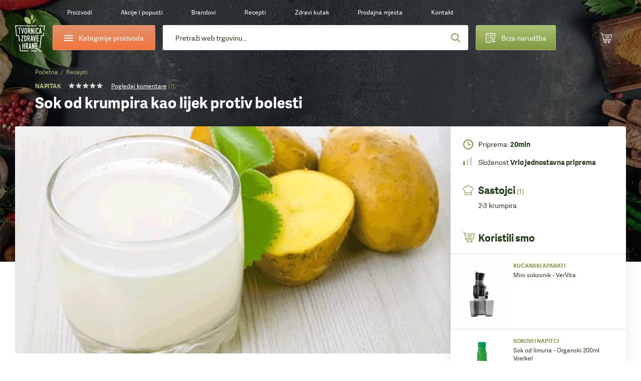

--- FILE ---
content_type: text/html;charset=utf-8
request_url: https://www.tvornicazdravehrane.com/recepti/sok-od-krumpira-5650/
body_size: 109749
content:
<!DOCTYPE html><html  lang="hr-HR" class="" style=""><head><meta charset="utf-8">
<meta name="viewport" content="width=device-width, initial-scale=1.0, maximum-scale=1.0, user-scalable=no">
<script type="importmap">{"imports":{"#entry":"/_nuxt/D2ME50ca.js"}}</script>
<title>Sok od krumpira kao lijek protiv bolesti</title>
<style>*{border:0;margin:0;outline:none;padding:0;-webkit-tap-highlight-color:transparent;-webkit-font-smoothing:antialiased}*,:after,:before{box-sizing:border-box}img{height:auto;max-width:100%}html{font-family:sans-serif;-ms-text-size-adjust:100%;-webkit-text-size-adjust:100%}article,aside,details,figcaption,figure,footer,header,hgroup,main,menu,nav,section,summary{display:block}ins{color:#2b3f21;font-weight:400;text-decoration:none}audio,canvas,progress,video{display:inline-block}audio:not([controls]){display:none;height:0}progress{vertical-align:baseline}[hidden],template{display:none}a{background-color:transparent;-webkit-text-decoration-skip:objects}a:active,a:hover{outline:0;-webkit-tap-highlight-color:transparent}abbr[title]{border-bottom:1px dotted}b,strong{font-weight:700}dfn{font-style:italic}mark{background:#ff0;color:#000}small{font-size:80%}sub,sup{font-size:75%;line-height:0;position:relative;vertical-align:baseline}sup{top:-.5em}sub{bottom:-.25em}svg:not(:root){overflow:hidden}hr{border-bottom:1px solid #ccc;border-left-style:none;border-right-style:none;border-top-style:none;box-sizing:border-box;height:0;margin-bottom:10px}pre{overflow:auto}pre.debug{font-size:14px!important}code,kbd,pre,samp{font-family:monospace,monospace;font-size:1em}button,input,optgroup,select,textarea{color:inherit;font:inherit;margin:0}button{overflow:visible}button,select{text-transform:none}button,html input[type=button],input[type=reset],input[type=submit]{-webkit-appearance:button;cursor:pointer}button[disabled],html input[disabled]{cursor:default}[type=button]::-moz-focus-inner,[type=reset]::-moz-focus-inner,[type=submit]::-moz-focus-inner,button::-moz-focus-inner{border-style:none;padding:0}input{border-radius:0;box-shadow:none;line-height:normal}input[type=checkbox],input[type=radio]{box-sizing:border-box}input[type=number]::-webkit-inner-spin-button,input[type=number]::-webkit-outer-spin-button{height:auto}[type=search]::-webkit-search-cancel-button,[type=search]::-webkit-search-decoration{-webkit-appearance:none}input[type=email],input[type=password],input[type=search],input[type=tel],input[type=text]{-webkit-appearance:none}input[type=number]{-moz-appearance:textfield;-webkit-appearance:textfield;-ms-appearance:textfield}input::-webkit-inner-spin-button,input::-webkit-outer-spin-button{-webkit-appearance:none}::-webkit-input-placeholder{color:inherit}fieldset{border:none;margin:0;padding:0}textarea{overflow:auto;resize:vertical}optgroup{font-weight:700}table{border-collapse:collapse}input:-webkit-autofill,select:-webkit-autofill,textarea:-webkit-autofill{box-shadow:inset 0 0 0 30px #fff}.icon-return{content:""}.icon-gift2{content:""}:root{--fontSize:16px;--lineHeight:1.7;--pageWidth:1480px;--contentSpacing:125px;--brandItemHeight:100px;--brandItemImgHeight:38px;--circleSize:60px;--pwTitle:38px;--pwRecipesColWidth:528px;--pwColWidth:800px;--ppSmallImage:230px;--ppSmallTitle:16px;--ppFontSize:14px;--ppHorizontalSpacing:25px;--cpInstashopSpacing:20px}@media screen and (max-width:1550px){:root{--pageWidth:88%;--contentSpacing:70px;--brandItemHeight:80px;--brandItemImgHeight:30px;--circleSize:54px;--pwTitle:34px;--pwColWidth:600px;--ppFontSize:13px;--ppSmallImage:175px;--ppSmallTitle:15px;--ppHorizontalSpacing:15px;--pwTitle:26px}}@media screen and (max-width:1300px){:root{--fontSize:14px;--lineHeight:1.5;--pageWidth:100%;--contentSpacing:30px;--ppHorizontalSpacing:10px;--brandItemHeight:63px;--brandItemImgHeight:24px;--circleSize:48px;--pwColWidth:500px;--ppSmallImage:145px;--ppSmallTitle:14px;--wrapperOffset:30px}}@media screen and (max-width:990px){:root{--wrapperOffset:20px;--brandItemHeight:50px;--brandItemImgHeight:20px;--pwTitle:24px;--circleSize:44px;--pwColWidth:395px;--ppSmallImage:115px;--ppSmallTitle:12px;--wrapperOffset:15px;--contentSpacing:15px;--brandItemHeight:40px;--brandItemImgHeight:18px;--pwTitle:18px;--circleSize:28px;--ppSmallImage:140px}}@font-face{font-display:swap;font-family:Adelle;font-style:normal;font-weight:400;src:url(/_nuxt/adellesans-regular.DuWm2WVm.woff) format("woff"),url(/_nuxt/adellesans-regular.BbNVvwoH.woff2) format("woff2")}@font-face{font-display:swap;font-family:Adelle;font-style:normal;font-weight:700;src:url(/_nuxt/adellesans-bold.Du6En-fl.woff) format("woff"),url(/_nuxt/adellesans-bold.DOAlU16_.woff2) format("woff2")}@font-face{font-display:swap;font-family:icomoon;font-style:normal;font-weight:400;src:url(/_nuxt/icomoon.B8q6SMjQ.woff?lvrwwy) format("woff")}.display-n{display:none}.display-ib{display:inline-block}.display-b{display:block}.display-t{display:table}.display-tc{display:table-cell}.align-vt{vertical-align:top}.align-vm{vertical-align:middle}.align-l{text-align:left}.align-r{text-align:right}.align-c{text-align:center}.fz0{font-size:0}.fs-i{font-style:italic}.fw-b{font-weight:700}.fw-n{font-weight:400}.float-l,.float-left{float:left}.float-r,.float-right{float:right}.pos-r{position:relative}.pos-a{position:absolute}.pos-s{position:static}.strong{font-weight:700}.italic{font-style:italic}.uppercase{text-transform:uppercase}.first{margin-left:0!important}.last{margin-right:0!important}.alignleft,.image-left{float:left;margin:5px 20px 10px 0}.alignright,.image-right{float:right;margin:5px 0 10px 20px}.align-left{text-align:left}.align-right{text-align:right}.center{text-align:center}.underline{text-decoration:underline}.nounderline{text-decoration:none}.rounded{border-radius:3px}.df{display:flex}.aic{align-items:center}.jcc{justify-content:center}.fg1{flex-grow:1}.red{color:#bd444d}.green{color:#809941}.light-green{color:#abc075}.light-orange{color:#e4c571}.orange{color:#f4743b}.shadow{box-shadow:0 10px 65px #0009;content:"";inset:20px 35px 5px;position:absolute}.lloader{background-color:#fff;background-image:url("data:image/svg+xml;charset=utf-8,%3Csvg xmlns='http://www.w3.org/2000/svg' width='40' height='40' class='lds-eclipse' preserveAspectRatio='xMidYMid' viewBox='0 0 100 100'%3E%3Cpath fill='%237dc001' d='M29.872 16.419a40 40 0 0 0 41.96 68.113 40 42 58.366 0 1-41.96-68.113'%3E%3CanimateTransform attributeName='transform' begin='0s' calcMode='linear' dur='1s' keyTimes='0;1' repeatCount='indefinite' type='rotate' values='0 50 51;360 50 51'/%3E%3C/path%3E%3C/svg%3E");background-position:50%;background-repeat:no-repeat}.lloader img{-webkit-backface-visibility:hidden;opacity:0;transition:opacity .3s;-webkit-tap-highlight-color:transparent}.lloader.loaded{background-color:#fff;background-image:none}.lloader.loaded img{opacity:1}.box-shadow-yellow{box-shadow:0 15px 30px #e4c67233}.box-shadow-gray{box-shadow:0 10px 30px #0000001a}.gradient-green{background:#abc075;background-image:linear-gradient(180deg,#abc075,#809941);background-image:-ms-linear-gradient(180deg,#abc075 0,#809941 100%)}.gradient-green-hover{background:#9baf6a;background-image:linear-gradient(180deg,#9baf6a,#748b3b);background-image:-ms-linear-gradient(180deg,#9baf6a 0,#748b3b 100%)}.gradient-red{background:#d04b55;background-image:linear-gradient(180deg,#d04b55,#bd444d);background-image:-ms-linear-gradient(180deg,#d04b55 0,#bd444d 100%)}.gradient-red-hover{background:#bd444d;background-image:linear-gradient(180deg,#bd444d,#ac3e46);background-image:-ms-linear-gradient(180deg,#bd444d 0,#ac3e46 100%)}.gradient-orange{background:#e2926e;background-image:linear-gradient(180deg,#e2926e,#f4743b);background-image:-ms-linear-gradient(180deg,#e2926e 0,#f4743b 100%)}.tel,.tel a,a[href^=tel]{color:#2b3f21;cursor:default;text-decoration:none}@media (min-width:1300px){.tel a:hover,.tel:hover,a[href^=tel]:hover{text-decoration:none}}.list{list-style:none;margin:0 0 15px 20px;padding:0}@media (max-width:1300px){.list{margin-left:0}}.list li{padding:2px 0 2px 18px;position:relative}.list li:before{background:#809941;border-radius:200px;content:"";display:block;height:6px;left:0;position:absolute;top:10px;width:6px}.first-title{margin-top:0;padding-top:0}.wrapper{margin:auto;max-width:1480px;width:var(--pageWidth)}.wrapper2{margin:auto;max-width:920px}@media (max-width:1300px){.wrapper2{width:730px}}@media (max-width:990px){.wrapper2{width:690px;width:auto}}.page-wrapper{overflow:hidden;position:relative}@media (max-width:990px){.page-wrapper{margin:auto;position:relative}}.intro-text{font-size:19px;line-height:1.6}.extra{background:#2b3f21 url(/_nuxt/bg-green.NUH1T9Pj.jpg);line-height:1.7;margin:10px 0 45px;padding:40px 50px}.extra,.extra a{color:#fff}@media (min-width:1300px){.extra a:hover{color:#fff}}@media (max-width:990px){.extra{line-height:1.5;margin-bottom:20px;padding:15px 20px}}.main-offset-sm .header{padding-bottom:100px}.main-offset-sm .main{margin-top:-100px}.main-offset-sm .wrapper-bottom{padding-top:180px}.main-offset-sm .bottom{margin-top:-100px}@media (max-width:1300px){.main-offset-sm .bottom{margin-top:0}.main-offset-sm .wrapper-bottom{padding-top:65px}}@media (max-width:990px){.main-offset-sm .wrapper-bottom{padding-top:0}.main-offset-sm .header{padding-bottom:0}.main-offset-sm .bottom,.main-offset-sm .main{margin:0}}.image-wrapper{margin-bottom:5px;margin-top:5px}.image-wrapper img{display:block}.image-title{color:#2b3f21;font-size:14px;opacity:.6;padding:10px 0 0;text-align:center}.toggle-icon{display:inline-block;flex-grow:0;flex-shrink:0;height:14px;position:relative;width:14px}.toggle-icon:after,.toggle-icon:before{background:#809941;content:"";display:block;height:2px;left:0;position:absolute;top:0;width:100%}.toggle-icon:before{height:100%;left:6px;width:2px}.toggle-icon:after{top:6px}.circle-icon:before{align-items:center;background:#abc075;background-image:linear-gradient(180deg,#abc075,#809941);background-image:-ms-linear-gradient(180deg,#abc075 0,#809941 100%);border-radius:100px;color:#fff;content:"";content:"";display:block;display:flex;font:22px/20px icomoon;height:var(--circleSize);justify-content:center;left:0;position:absolute;top:0;width:var(--circleSize)}body{background:#fff;color:#2b3f21;font-family:Adelle,Arial,Helvetica,sans-serif;font-size:var(--fontSize);line-height:var(--lineHeight)}@media screen and (min-width:1300px){body{background:#fff url(/_nuxt/bg.2H3VsMjG.jpg)}}body.white-bg{background:#fff}a{-webkit-backface-visibility:hidden;color:#2b3f21;text-decoration:underline;transition:color .3s;-webkit-tap-highlight-color:transparent}@media (min-width:1300px){a:hover{color:#809941;text-decoration:underline}}ol,ul{margin:0;padding:0}h1,h2,h3,h4{color:var(--green2);font-weight:700;line-height:1.2;padding-bottom:15px;padding-top:20px}h1 a,h1 a:hover,h2 a,h2 a:hover,h3 a,h3 a:hover,h4 a,h4 a:hover{text-decoration:none}h1{font-size:44px;padding-top:0}h2{font-size:32px}h2,h3{line-height:1.2}h3{font-size:28px}h4{font-size:22px;line-height:1.2}p{padding-bottom:15px}@media screen and (max-width:1550px){h1{font-size:38px}h2{font-size:36px}h3{font-size:28px}h4{font-size:22px}}@media screen and (max-width:1300px){h1{font-size:34px}}@media (max-width:990px){h1{font-size:32px}h2{font-size:24px}h3{font-size:20px}h4{font-size:18px}h1{font-size:24px}h2{font-size:20px}h3{font-size:16px}h4{font-size:14px}}label{display:inline-block;padding:0 0 4px}input,input[type=number],select,textarea{-webkit-appearance:none;-moz-appearance:none;-webkit-backface-visibility:hidden;background-color:transparent;border:1px solid #dedede;border-radius:3px;font-family:Adelle,Arial,Helvetica,sans-serif;font-size:14px;height:54px;line-height:normal;padding:0 25px;transition:border-color .3s;-webkit-tap-highlight-color:transparent;background-color:#fff;box-shadow:none}@media (max-width:990px){input,input[type=number],select,textarea{height:47px;padding:0 15px}}select{-moz-appearance:none;-o-appearance:none;-webkit-appearance:none;-ms-appearance:none;background-image:url("data:image/svg+xml;charset=utf-8,%3Csvg xmlns='http://www.w3.org/2000/svg' width='9' height='6' viewBox='0 0 9 6'%3E%3Ctitle%3E9328C716-24FE-48C6-BD2D-B266055457C0%3C/title%3E%3Cpath fill='%23a1c349' fill-rule='nonzero' d='M8.467 1.467 7.533.533 4.467 3.6 1.4.533l-.933.934 4 4z'/%3E%3C/svg%3E");background-position:right 25px center;background-position:right 15px center;background-repeat:no-repeat;background-size:12px auto;padding-right:30px}select::-ms-expand{display:none}.disabled,input:disabled,input:disabled+label,textarea:disabled{color:#ccc;cursor:not-allowed!important}input:focus,input:hover,select:focus,select:hover,textarea:focus,textarea:hover{border-color:#b9b9b9;outline:0}button,input[type=submit]{border:none;display:inline-block}input[type=checkbox],input[type=radio]{border:none;height:auto;padding:0}textarea{height:130px;line-height:19px;padding-bottom:10px;padding-top:10px}legend{font-size:16px;font-weight:700;line-height:18px}legend a{text-decoration:none}input[type=checkbox],input[type=radio]{display:inline;left:-9999px;position:absolute}input[type=checkbox]+label,input[type=radio]+label{cursor:pointer;font-size:14px;line-height:1.5;padding:1px 0 0 30px;position:relative;text-align:left}input[type=checkbox]+label:before{-webkit-backface-visibility:hidden;border:1px solid #dedede;border-radius:3px;content:"";content:"";font:8px/18px icomoon;text-indent:2px;transition:all .3s;-webkit-tap-highlight-color:transparent}input[type=checkbox]+label:before,input[type=radio]+label:before{background-color:#fff;color:#fff;display:block;height:20px;left:0;position:absolute;text-align:center;top:0;width:20px}input[type=radio]+label:before{border:1px solid #dedede;border-radius:200px;content:""}input[type=checkbox]:checked+label:before{background:#abc075;background-image:linear-gradient(180deg,#abc075,#809941);background-image:-ms-linear-gradient(180deg,#abc075 0,#809941 100%);border-color:#abc075}input[type=radio]:checked+label:before{border-color:#abc075}input[type=radio]:checked+label:after{background:#abc075;background-image:linear-gradient(180deg,#abc075,#809941);background-image:-ms-linear-gradient(180deg,#abc075 0,#809941 100%);border-color:#abc075;border-radius:100px;content:"";display:block;height:12px;left:4px;position:absolute;top:4px;width:12px}.form-label .field,.form-label p{padding-bottom:15px;position:relative}@media (max-width:990px){.form-label .field,.form-label p{padding-bottom:10px}}.form-label .field-accept_terms,.form-label .field-newsletter{padding-bottom:8px}.form-label label{-webkit-backface-visibility:hidden;cursor:text;font-size:14px;left:25px;padding:0;position:absolute;text-align:left;top:14px;transition:all .3s;width:auto;z-index:40;-webkit-tap-highlight-color:transparent}@media (max-width:1300px){.form-label label{top:16px}}@media (max-width:990px){.form-label label{font-size:14px;top:12px}}.form-label .ffl-floated label,.form-label .focus label{color:#898989;font-size:12px;top:6px}.form-label .ffl-floated input,.form-label .ffl-floated select,.form-label .focus input,.form-label .focus select{padding-top:13px}.form-label .ffl-floated textarea,.form-label .focus textarea{padding-top:25px}.form-label input:-webkit-autofill{padding-top:13px}.form-label input:-webkit-autofill+label{color:#898989;font-size:12px;top:6px}.form-label input,.form-label select{display:block;width:100%}.form-label select{position:relative;z-index:20}.form-label input[type=checkbox]+label,.form-label input[type=radio]+label{color:#2b3f21;font-size:14px;left:auto;line-height:20px;position:relative;top:auto}.form-label textarea{display:block;height:110px;width:100%}.form-label input[type=radio]:disabled+label{color:#ccc}@media (max-width:990px){.form-label label{left:15px}.form-label select{font-size:14px}}#CybotCookiebotDialog button{height:auto;padding:0}#CybotCookiebotDialog input[type=checkbox],#CybotCookiebotDialog input[type=radio]{display:inherit;position:relative}table{border-left:1px dotted #dedede;border-spacing:0;border-top:1px dotted #dedede;font-size:16px}table td,table th{border-bottom:1px dotted #dedede;border-right:1px dotted #dedede;padding:10px 15px}.table{border:none;border-radius:3px;border-spacing:0;font-size:14px;margin:10px 0 20px;max-width:100%;overflow:hidden}.table th{background:#2b3f21;border:0;color:#fff;font-weight:700;padding:10px 20px;text-align:left}.table td{border-bottom:0;border-right:1px solid #dedede;padding:10px 20px}.table tbody tr:nth-child(2n){background:#f3f4f5}.table-row{display:table;width:100%}.table-col{display:table-cell}.table-wrapper{overflow-x:scroll;-webkit-overflow-scrolling:touch;margin-bottom:20px;overflow:auto;position:relative;width:100%}.table-wrapper:before{background:url(images/arrow.gif) no-repeat;background-size:cover;bottom:0;content:"";display:block;height:28px;position:absolute;right:4px;width:30px}.table-wrapper.ios{padding-bottom:36px}.table-wrapper.ios:before{background:url(images/arrow.gif) no-repeat;background-size:cover;bottom:0;content:"";display:block;height:28px;position:absolute;right:4px;width:30px}.table-wrapper .table{margin-bottom:35px}.error{color:#bd444d;display:block;font-size:12px;line-height:18px;padding:5px 0 0 25px}.error p{padding-bottom:0}@media (max-width:990px){.error{font-size:11px;padding-left:15px}}.global-error,.global-success,.global-warning{background:#bd444d;border-radius:3px;color:#fff;font-size:14px;line-height:1.4;margin:0 0 15px;padding:10px 15px 10px 55px;position:relative}.global-error:before,.global-success:before,.global-warning:before{color:#fff;content:"";font:20px/20px icomoon;font-weight:700;left:25px;position:absolute;top:10px}.global-success{background-color:#abc075}.global-success:before{content:"";font-size:17px;line-height:17px;top:11px}.field_error_input,.field_error_input_radio{background:#fff url("data:image/svg+xml;charset=utf-8,%3Csvg xmlns='http://www.w3.org/2000/svg' xml:space='preserve' fill='%23d34351' viewBox='0 0 512 512'%3E%3Cpath d='M507.494 426.066 282.864 53.537a31.372 31.372 0 0 0-53.73 0L4.506 426.066a31.37 31.37 0 0 0 26.864 47.569h449.259a31.372 31.372 0 0 0 26.865-47.569M256.167 167.227c12.901 0 23.817 7.278 23.817 20.178 0 39.363-4.631 95.929-4.631 135.292 0 10.255-11.247 14.554-19.186 14.554-10.584 0-19.516-4.3-19.516-14.554 0-39.363-4.63-95.929-4.63-135.292 0-12.9 10.584-20.178 24.146-20.178m.331 243.791c-14.554 0-25.471-11.908-25.471-25.47 0-13.893 10.916-25.47 25.471-25.47 13.562 0 25.14 11.577 25.14 25.47 0 13.562-11.578 25.47-25.14 25.47'/%3E%3C/svg%3E") no-repeat right 25px center;background-size:20px auto;border-color:#bd444d;padding-right:50px}@media (max-width:990px){.field_error_input,.field_error_input_radio{background-position:right 15px center}}.swiper-navigation{inset:0;position:absolute}.swiper-container{position:relative}.swiper-button{align-items:center;background:none;color:#2b3f21;cursor:pointer;display:flex;font-size:0;height:80px;justify-content:center;padding:0;position:absolute;top:30%;transition:opacity .3s;width:50px;z-index:40}.swiper-button,.swiper-button:before{-webkit-backface-visibility:hidden;-webkit-tap-highlight-color:transparent}.swiper-button:before{color:#fff;content:"";font:65px/65px icomoon;transition:all .3s}.swiper-button:after{display:none}.swiper-button svg{display:none!important}@media (min-width:1300px){.swiper-button:hover{background:none}.swiper-button:hover:before{color:#809941}}@media (min-width:1300px) and (max-width:990px){.swiper-button:hover:before{color:#fff}}@media (max-width:1700px){.swiper-button:before{font-size:50px;line-height:1}}@media (max-width:1300px){.swiper-button{height:48px;width:48px}.swiper-button:after{font-size:12px}}.swiper-button-prev{left:-85px}.swiper-button-prev:before{transform:scaleX(-1);-webkit-transform:scaleX(-1);-ms-transform:scaleX(-1)}@media (max-width:1550px){.swiper-button-prev{left:-65px}}@media (max-width:1300px){.swiper-button-prev{left:20px}}@media (max-width:990px){.swiper-button-prev{left:0}}.swiper-button-next{right:-85px}@media (max-width:1550px){.swiper-button-next{right:-65px}}@media (max-width:1300px){.swiper-button-next{right:20px}}@media (max-width:990px){.swiper-button-next{right:0}}.slick-arrow2 .swiper-button{-webkit-backface-visibility:hidden;background:#fff;border-radius:3px;box-shadow:0 0 20px #0003;height:55px;top:calc(50% - 27px);transition:all .3s;width:55px;-webkit-tap-highlight-color:transparent}.slick-arrow2 .swiper-button:before{color:#2b3f21;font-size:20px;line-height:10px}@media (min-width:1300px){.slick-arrow2 .swiper-button:hover{background:#809941;opacity:1}.slick-arrow2 .swiper-button:hover:before{color:#fff}}@media (max-width:1300px){.slick-arrow2 .swiper-button{height:45px;width:45px}}@media (max-width:990px){.slick-arrow2 .swiper-button{height:38px;width:38px}.slick-arrow2 .swiper-button:before{font-size:15px}}.slick-arrow2 .swiper-button-prev{left:10px}.slick-arrow2 .swiper-button-next{right:10px}.slick-arrow3 .swiper-button:before{color:#2b3f21;font-size:35px}.slick-arrow3 .swiper-button:hover:before{color:#809941}.swiper-button-disabled{cursor:default;opacity:.5}.swiper-navigation-lock{display:none}.slick-arrow{align-items:center;background:none;color:#2b3f21;display:flex;font-size:0;height:80px;justify-content:center;padding:0;position:absolute;top:30%;transition:opacity .3s;width:50px;z-index:40}.slick-arrow,.slick-arrow:before{-webkit-backface-visibility:hidden;-webkit-tap-highlight-color:transparent}.slick-arrow:before{color:#fff;content:"";font:65px/65px icomoon;transition:all .3s}.slick-arrow:after{display:none}@media (min-width:1300px){.slick-arrow:hover{background:none}.slick-arrow:hover:before{color:#809941}}@media (min-width:1300px) and (max-width:990px){.slick-arrow:hover:before{color:#fff}}.slick-arrow.slick-disabled{cursor:default;opacity:0}@media (min-width:1300px){.slick-arrow.slick-disabled:hover:before{color:#2b3f21}}@media (max-width:1550px){.slick-arrow:before{font-size:45px;line-height:45px}}@media (max-width:1300px){.slick-arrow:before{font-size:30px}}@media (max-width:990px){.slick-arrow:before{font-size:25px}}.slick-arrow2 .slick-arrow{-webkit-backface-visibility:hidden;background:#fff;border-radius:3px;box-shadow:0 0 20px #0003;height:55px;top:calc(50% - 27px);transition:all .3s;width:55px;-webkit-tap-highlight-color:transparent}.slick-arrow2 .slick-arrow:before{color:#2b3f21;font-size:20px;line-height:10px}@media (min-width:1300px){.slick-arrow2 .slick-arrow:hover{background:#809941;opacity:1}.slick-arrow2 .slick-arrow:hover:before{color:#fff}}@media (max-width:1300px){.slick-arrow2 .slick-arrow{height:45px;width:45px}}@media (max-width:990px){.slick-arrow2 .slick-arrow{height:38px;width:38px}.slick-arrow2 .slick-arrow:before{font-size:15px}}.slick-arrow2 .slick-prev{left:10px}.slick-arrow2 .slick-next{right:10px}.slick-arrow3 .slick-arrow:before{color:#2b3f21;font-size:35px}.slick-arrow3 .slick-arrow:hover:before{color:#809941}.slick-arrow.slick-hidden{display:none}.slick-carousel .slick-prev{left:-55px}.slick-carousel .slick-next{right:-55px}.slick-carousel .slick-list{display:flex;margin-left:-1px;padding:0 0 110px 1px;width:calc(100% + 1px)}@media (max-width:1300px){.slick-carousel .slick-list{padding-bottom:50px;width:calc(100% + 5px)}}.slick-carousel .slick-track,.slick-carousel.slick-initialized .slick-slide{display:flex}.slick-carousel .cp{-webkit-backface-visibility:hidden;transition:border-color .3s;-webkit-tap-highlight-color:transparent;margin-top:0}@media (min-width:1300px){.slick-carousel .cp:hover{border-color:#cacaca}}.slick-carousel .cp-addtocart{border:1px solid #cacaca;box-shadow:none;margin:0 -1px}@media (max-width:1300px){.slick-carousel .cp-addtocart{border:0;margin:0}}.btn,button,input[type=submit]{align-items:center;background:#5b70f2;background:#abc075;background-image:linear-gradient(180deg,#abc075,#809941);background-image:-ms-linear-gradient(180deg,#abc075 0,#809941 100%);border-radius:3px;color:#fff;display:inline-flex;font-size:16px;font-weight:400!important;height:54px;justify-content:center;overflow:hidden;padding:0 40px;position:relative;text-decoration:none}@media (min-width:1300px){.btn:hover,button:hover,input[type=submit]:hover{color:#fff;text-decoration:none}.btn:hover:after,button:hover:after,input[type=submit]:hover:after{opacity:1}}.btn span,button span,input[type=submit] span{position:relative;z-index:1}.btn:after,button:after,input[type=submit]:after{-webkit-backface-visibility:hidden;background:#9baf6a;background-image:linear-gradient(180deg,#9baf6a,#748b3b);background-image:-ms-linear-gradient(180deg,#9baf6a 0,#748b3b 100%);content:"";display:block;height:100%;opacity:0;position:absolute;transition:opacity .3s;width:100%;-webkit-tap-highlight-color:transparent;left:0;top:0}.btn.flat,button.flat,input[type=submit].flat{-webkit-backface-visibility:hidden;background:#809941;transition:all .3s;-webkit-tap-highlight-color:transparent}.btn.flat:after,button.flat:after,input[type=submit].flat:after{display:none}.btn.loading,button.loading,input[type=submit].loading{color:transparent!important;font-size:0;line-height:0;pointer-events:none}.btn.loading>span,button.loading>span,input[type=submit].loading>span{display:none;opacity:0}.btn.loading:after,button.loading:after,input[type=submit].loading:after{display:none}.btn.loading svg,button.loading svg,input[type=submit].loading svg{fill:#fff}@media (max-width:1300px){.btn,button,input[type=submit]{font-size:14px;height:47px}}.btn-light-green.flat{background:#abc075}@media (min-width:1300px){.btn-light-green.flat:hover{background:#8fa062}}.btn-orange,.btn-yellow{background:#e2926e;background-image:linear-gradient(180deg,#e2926e,#f4743b);background-image:-ms-linear-gradient(180deg,#e2926e 0,#f4743b 100%)}.btn-orange:after,.btn-yellow:after{background:#cd8564;background-image:linear-gradient(180deg,#cd8564,#de6936);background-image:-ms-linear-gradient(180deg,#cd8564 0,#de6936 100%)}.btn-white{background:#fff;border:1px solid #dedede;color:#2b3f21}.btn-white:after{display:none}@media (min-width:1300px){.btn-white:hover{color:#abc075}}.btn-gray{-webkit-backface-visibility:hidden;background:#e9eceb;color:#2b3f21;font-size:14px;padding:0 30px;transition:all .3s;-webkit-tap-highlight-color:transparent}@media (min-width:1300px){.btn-gray:hover{background:#d4d7d6;color:#2b3f21}}.btn-gray:after{display:none}.header{background-image:url(/_nuxt/bg-dark.CuQl77rE.jpg);background-position:top;background-repeat:no-repeat;background-size:120% auto;font-size:14px;padding-bottom:320px;position:relative}.header>a{color:#fff}@media (max-width:1550px){.header{font-size:13px}}@media (max-width:1300px){.header{background-image:url(/_nuxt/bg-dark-t.Ps1ovnAP.jpg);background-size:cover;font-size:12px;padding-bottom:0}}.header-spacing0 .header{padding-bottom:0}.page-homepage .header{background-image:url(/_nuxt/bg-dark.CuQl77rE.jpg);background-size:cover;padding-bottom:1px}@media (max-width:1550px){.page-homepage .header{background-image:url(/_nuxt/bg-dark.CuQl77rE.jpg)}}@media (max-width:1300px){.page-homepage .header{background-image:url(/_nuxt/bg-dark-t.Ps1ovnAP.jpg)}}@media (max-width:990px){.page-homepage .header{background:none}}.logo{background:url(/_nuxt/logo.C529FLbi.svg?v5) no-repeat 50%;background-size:contain;display:block;grid-column:1/2;grid-row:1/span 2;height:110px;margin-top:10px;width:95px}@media (min-width:990px){.logo:lang(sl){background:url(/_nuxt/logo-sl.C_qHYZhi.svg) no-repeat 50%;background-size:auto 94%}.logo:lang(en){background:url(/_nuxt/logo-en.C4d_fBqL.svg) no-repeat 50%;background-size:auto 94%}.logo:lang(de){background:url(/_nuxt/logo-de.CpArdRRO.svg) no-repeat 50%;background-size:contain}}@media (min-width:1300px){.logo:hover{text-decoration:none}}@media (max-width:1300px){.logo{height:80px;margin-top:21px;width:60px}}@media (max-width:990px){.logo{align-items:center;background:none;display:flex;height:75px;height:28px;justify-content:center;left:15px;margin:0;position:absolute;text-decoration:none;top:10px;width:36px}.logo:before{color:#abc075;content:"";font:23px/23px icomoon;height:25px;width:30px}}.header-contact{grid-column:2/3}.header-contact p{padding:0}.header-contact a[href^=tel]{color:#e4c571;text-decoration:none}@media (max-width:1300px){.header-contact{display:none}}.wrapper-header{-moz-column-gap:30px;column-gap:30px;display:grid;grid-row-gap:10px;color:#fff;grid-template-columns:85px 235px auto 200px 45px 45px;grid-template-rows:50px 50px;height:150px;padding:10px 10px 30px;text-align:center}.wrapper-header>*{align-self:center}@media (max-width:1550px){.wrapper-header{-moz-column-gap:15px;column-gap:15px;grid-template-columns:85px 235px auto 200px 55px 55px}}@media (max-width:1300px){.wrapper-header{grid-template-columns:60px 205px auto 160px 55px 55px;grid-template-rows:30px 50px;height:auto;padding-bottom:15px;padding-left:30px;padding-right:30px}}@media (max-width:990px){.wrapper-header{grid-template-columns:55px 200px auto 45px 45px 45px;grid-gap:10px;grid-template-rows:25px 50px;grid-row-gap:7px;background:url(/_nuxt/header-t.eI8WbGUV.jpg);background-size:cover;display:block;height:50px;padding:0}}.header-categories-main{grid-column:2/3;grid-row:2}.header-categories{border:1px solid #e2926e;display:flex;height:50px;justify-content:flex-start;justify-content:center;overflow:visible;padding:0;width:100%}.header-categories>span{align-items:center;display:flex;padding-left:35px}.header-categories span span,.header-categories span span:after,.header-categories span span:before{-webkit-backface-visibility:hidden;background:#fff;border-radius:3px;content:"";display:block;height:2px;left:0;position:absolute;top:0;transition:all .3s;width:18px;-webkit-tap-highlight-color:transparent}.header-categories span span{left:0;top:12px}.header-categories span span:before{top:-5px}.header-categories span span:after{top:5px}.header-categories.active span{background:transparent}.header-categories.active span:after{top:0;transform:rotate(45deg);-webkit-transform:rotate(45deg);-ms-transform:rotate(45deg)}.header-categories.active span:before{top:0;transform:rotate(-45deg);-webkit-transform:rotate(-45deg);-ms-transform:rotate(-45deg)}.header-categories.active:after{background:#f4743b;bottom:-6px;content:"";display:block;height:10px;left:30px;opacity:1;position:absolute;top:auto;transform:rotate(45deg);-webkit-transform:rotate(45deg);-ms-transform:rotate(45deg);width:10px}@media (max-width:1300px){.header-categories.active:after{left:27px}}@media (max-width:990px){.header-categories.active:after{left:24px}}@media (max-width:1300px){.header-categories{font-size:14px}.header-categories>span{padding-left:29px}.header-categories span span{top:10px}}@media (max-width:990px){.header-categories{display:none}}.quick-order{border:1px solid #abc075;grid-column:4/5;grid-row:2;height:50px;padding:0;position:relative;z-index:10}.quick-order>span{align-items:center;display:flex}.quick-order>span:before{content:"";font:21px/21px icomoon;left:0;margin-right:15px;top:0}@media (max-width:1300px){.quick-order{font-size:14px}.quick-order>span:before{font-size:19px;line-height:19px;margin-right:12px}}@media (max-width:990px){.quick-order{background:none;border:0;font-size:0;grid-column:4;margin-right:-6px}.quick-order>span:before{margin:0}.quick-order,.quick-order:after{display:none}}.fixed-header .header-body{-webkit-backface-visibility:hidden;background:#3b3d41 url(/_nuxt/header.CerczMKL.jpg);background-size:cover;box-shadow:0 15px 40px #00000080;left:0;position:fixed;right:0;top:-100px;transform:translate3d(0,100px,0);-webkit-transform:translate3d(0,100px,0);-ms-transform:translate3d(0,100px,0);transition:transform .3s;z-index:600;-webkit-tap-highlight-color:transparent}.fixed-header .wrapper-header{align-items:center;display:flex;height:70px;padding:0}@media (max-width:1300px){.fixed-header .wrapper-header{padding:0 30px}}@media (max-width:990px){.fixed-header .wrapper-header{height:50px;padding:0}}@media (min-width:990px){.fixed-header.admin_toolbar .header-body{transform:translate3d(0,140px,0);-webkit-transform:translate3d(0,140px,0);-ms-transform:translate3d(0,140px,0)}}.fixed-header .header-placeholder{height:150px}@media (max-width:1300px){.fixed-header .header-placeholder{height:115px}}@media (max-width:990px){.fixed-header .header-placeholder{height:50px}}.fixed-header .currency,.fixed-header .header-contact,.fixed-header .nav,.fixed-header .w-lang{display:none}.fixed-header .header-categories{margin-right:30px;min-width:235px}@media (max-width:1300px){.fixed-header .header-categories{margin-right:20px;width:200px}}.fixed-header .logo{align-items:center;background:none;display:flex;grid-column:1;height:100%;justify-content:center;margin:0 38px 0 10px;text-decoration:none}.fixed-header .logo:before{color:#abc075;content:"";font:28px/28px icomoon}@media (max-width:1300px){.fixed-header .logo{margin-left:0;margin-right:15px}}.fixed-header .sw{flex-grow:1;margin-right:auto;max-width:700px}@media (max-width:1550px){.fixed-header .sw{margin-right:20px}}@media (max-width:1300px){.fixed-header .sw{max-width:none}}.fixed-header .wishlist{margin-left:2px;margin-right:20px}.fixed-header .wishlist-counter,.fixed-header .ww-counter{top:15px}.fixed-header .aw{height:100%}.fixed-header .aw span:after{display:none}.fixed-header .aw span:before{-webkit-backface-visibility:hidden;color:#fff;margin:0;transition:color .3s;-webkit-tap-highlight-color:transparent}.fixed-header .aw-tooltip{right:-78px;top:65px}.fixed-header .aw-tooltip:before{margin-left:-5px}@media (max-width:990px){.fixed-header .aw-tooltip{right:-20px;top:calc(100% - 5px)}.fixed-header .aw-tooltip:before{color:#fff}}.fixed-header .aw-login{align-items:center;display:flex;font-size:0;height:100%;justify-content:center;width:55px}@media (min-width:1300px){.fixed-header .aw-login:hover span:before{color:#abc075}}.fixed-header .quick-order{background:none;border:none;font-size:0;overflow:visible;width:55px}.fixed-header .quick-order:after{display:none}.fixed-header .quick-order span:before{-webkit-backface-visibility:hidden;margin:0;transition:color .3s;-webkit-tap-highlight-color:transparent}@media (min-width:1300px){.fixed-header .quick-order:hover span:before{color:#abc075}.fixed-header .quick-order:hover .btn-label{display:block}}.fixed-header .btn-label{background:#fff;border-radius:3px;box-shadow:0 5px 15px #0006;color:#2b3f21;display:none;font-size:13px;padding:6px 0;position:absolute;top:40px;transform:translate(-45%);width:140px}.fixed-header .btn-label:before{background:#fff;content:"";display:block;height:8px;left:50%;margin-left:-4px;position:absolute;top:-4px;transform:rotate(45deg);-webkit-transform:rotate(45deg);-ms-transform:rotate(45deg);width:8px}@media (max-width:990px){.fixed-header .btn-label{display:none!important}}.fixed-header .categories-container{left:124px;top:75px}@media (max-width:1300px){.fixed-header .categories-container{left:100px;top:70px}}@media (max-width:990px){.fixed-header .wrapper-header{padding:0 20px}.fixed-header .logo{width:35px}.fixed-header .header-categories{margin-right:10px;min-width:200px}.fixed-header .aw,.fixed-header .wishlist,.fixed-header .ww{flex-grow:0;flex-shrink:0;margin:0;width:40px}.fixed-header .aw-login{width:100%}.fixed-header .sw{margin-right:17px}.fixed-header .quick-order{margin:0;width:42px}.fixed-header .wishlist-counter,.fixed-header .ww-counter{font-size:11px;height:20px;width:20px}.fixed-header .categories-container{left:70px}.fixed-header .wrapper-header{padding:0}.fixed-header .logo{height:28px;margin:0;width:36px}.fixed-header .logo:before{font-size:23px;line-height:23px}.fixed-header .header-body{background:url(/_nuxt/header-t.eI8WbGUV.jpg);background-size:cover}.fixed-header .sw{margin:0}}.loyalty-header{-webkit-backface-visibility:hidden;max-height:0;overflow:hidden;padding-left:20px;padding-right:20px;transition:all .3s;-webkit-tap-highlight-color:transparent}.loyalty-header img{border-radius:3px;box-shadow:3px 3px 5px #0000002b;display:block;margin:auto}.loyalty-header.active{display:block;max-height:500px;padding-bottom:20px;padding-top:20px}.btn-loyalty-header{background:#000;border-bottom:1px solid hsla(0,0%,100%,.3);color:#fff;display:block;font-size:13px;padding:7px 15px 7px 42px}.btn-loyalty-header .h{display:none}@media (min-width:1300px){.btn-loyalty-header:hover{color:#fff}}.btn-loyalty-header.active .h{display:inline}.btn-loyalty-header.active .s{display:none}.btn-loyalty-header.active:after{color:#fff;content:"";font-size:12px;line-height:12px;top:11px}.btn-loyalty-header:before{color:#fff;content:"";font:18px/18px icomoon;left:15px;position:absolute;top:8px}.btn-loyalty-header:after{color:#809941;content:"";display:block;font:8px/8px icomoon;position:absolute;right:15px;top:13px}.wishlist{grid-column:5/6;grid-row:2;height:100%;margin-left:-6px;width:55px}.wishlist a{align-items:center;color:#fff;display:flex;height:100%;justify-content:center;position:relative;text-decoration:none;width:100%}.wishlist a:before{-webkit-backface-visibility:hidden;color:#fff;content:"";font:22px/22px icomoon;transition:all .3s;-webkit-tap-highlight-color:transparent}@media (max-width:1300px){.wishlist a:before{font-size:19px;line-height:19px}}.wishlist a:hover:before{color:#abc075}.wishlist.active .wishlist-counter{display:flex}@media (max-width:1300px){.wishlist{margin-left:-4px}}@media (max-width:990px){.wishlist{margin-left:0;position:absolute;right:100px;top:0;width:100%;width:40px}}.wishlist-counter,.ww-counter{align-items:center;background:#809941;border-radius:100px;color:#fff;display:none;font-size:12px;height:22px;justify-content:center;line-height:14px;position:absolute;right:0;top:3px;width:22px}@media (max-width:990px){.wishlist-counter,.ww-counter{font-size:11px;height:20px;top:6px!important;width:20px}}.w-lang{display:flex;font-size:12px;grid-column:4/5;grid-row:1;justify-content:center;position:relative;z-index:101}.w-lang.active .w-list{display:block}@media (max-width:1550px){.w-lang{padding-left:90px}}@media (max-width:1300px){.w-lang{padding-left:0}}@media (max-width:990px){.w-lang{background:#f9faf9;border-bottom:1px solid #dedede;display:flex;display:none;grid-column:4/7;height:44px;justify-content:flex-start;padding:0 19px;position:static}}.btn-w-toggle{align-items:center;display:flex;font-weight:700;position:relative;text-transform:uppercase}.btn-w-toggle:after{background:#abc075;bottom:4px;content:"";display:block;height:auto;opacity:.5;position:absolute;right:-8px;top:4px;width:1px}.btn-w-toggle .flag{margin-top:0}@media (max-width:990px){.btn-w-toggle{line-height:15px}.btn-w-toggle:after{bottom:4px;right:-6px;top:4px}.btn-w-toggle .flag{margin-top:0}}.w-lang-mobile-close{display:none!important}@media (max-width:990px){.w-lang-mobile-close{display:flex!important;height:22px!important;right:6px!important;top:6px!important;width:22px!important}}.flag{background:url(/_nuxt/croatia.0eQrTUgp.svg) 0 0 no-repeat;background-size:contain;display:block;height:17px;margin-right:7px;width:23px}.flag.en{background:url(/_nuxt/eu.OCHVtNte.svg) 0 0 no-repeat;background-size:contain}.flag.si{background:url(/_nuxt/slovenia.DB1DwUxf.svg) 0 0 no-repeat;background-size:contain}.flag.de{background:url("data:image/svg+xml;charset=utf-8,%3Csvg xmlns='http://www.w3.org/2000/svg' width='23' height='17' viewBox='0 0 23 17'%3E%3Ctitle%3Egermany%3C/title%3E%3Cg fill='none' fill-rule='nonzero'%3E%3Cpath fill='%23f8d12e' d='M0 11.56v3.124c0 1.295 1.002 2.21 2.226 2.21h18.548c1.224 0 2.226-.915 2.226-2.21V11.56z'/%3E%3Cpath fill='%23333' d='M20.774.893H2.226C1.002.893 0 1.808 0 3.103v3.124h23V3.103c0-1.295-1.002-2.21-2.226-2.21'/%3E%3Cpath fill='%23db2727' d='M0 6.226h23v5.333H0z'/%3E%3Cpath fill='%23dbb30f' d='M20.7 16.893c1.224 0 2.3-.914 2.3-2.21V11.56h-8.384z'/%3E%3Cpath fill='%23202121' d='M20.774.893H2.226l6.158 5.334H23V3.103c0-1.295-1.002-2.21-2.226-2.21'/%3E%3Cpath fill='%23c10e0e' d='M14.653 11.56H23V6.227H8.347z'/%3E%3Cpath fill='%23000' d='M20.774.893H2.226l17.176 5.334H23V3.103c0-1.295-1.002-2.21-2.226-2.21'/%3E%3Cpath fill='%23a00808' d='M23 7.293V6.227h-3.784z'/%3E%3Cpath fill='%23d89f12' d='M23 14.646c0 1.41-1.002 2.247-2.226 2.247H2.226c-1.224 0-2.226-.99-2.226-2.285'/%3E%3C/g%3E%3C/svg%3E") 0 0 no-repeat;background-size:contain}.flag.at{background:url("data:image/svg+xml;charset=utf-8,%3Csvg xmlns='http://www.w3.org/2000/svg' width='23' height='17' viewBox='0 0 23 17'%3E%3Ctitle%3Eaustria%3C/title%3E%3Cg fill='none' fill-rule='nonzero'%3E%3Cg fill='%23db2727'%3E%3Cpath d='M0 11.56v3.124c0 1.295 1.002 2.21 2.226 2.21h18.548c1.224 0 2.226-.915 2.226-2.21V11.56zM20.774.893H2.226C1.002.893 0 1.808 0 3.103v3.124h23V3.103c0-1.295-1.002-2.21-2.226-2.21'/%3E%3C/g%3E%3Cpath fill='%23e4efee' d='M0 6.226h23v5.333H0z'/%3E%3C/g%3E%3C/svg%3E") 0 0 no-repeat;background-size:contain}.w-lang-span{-moz-column-gap:15px;column-gap:15px;cursor:pointer;display:flex}@media (max-width:990px){.w-lang-span{align-items:center;-moz-column-gap:11px;column-gap:11px}}.bold2{font-weight:700}.delivery-to{align-items:flex-start;display:flex;flex-flow:column;line-height:18px;text-align:left}.delivery-to .bold2{font-weight:700;padding-right:12px;position:relative}.delivery-to .bold2:after{color:#abc075;content:"";font:6px/6px icomoon;position:absolute;right:0;top:6px}@media (max-width:1300px){.delivery-to{font-size:11px;line-height:15px;white-space:nowrap}}@media (max-width:990px){.delivery-to{display:block;font-size:12px;line-height:15px;white-space:unset}.delivery-to .bold2:after{color:#809941;top:7px}}.w-list-lang{align-items:center;-moz-column-gap:18px;column-gap:18px;display:flex;justify-content:center;padding:18px 20px 14px;text-align:center;text-transform:uppercase}.w-list-lang a{display:flex;flex-flow:column;row-gap:3px;width:23px}.w-list-lang a.active{display:none}.w-list-lang a .flag{margin:0}@media (max-width:990px){.w-list-lang{-moz-column-gap:22px;column-gap:22px}}.body-country-select{overflow:hidden;position:relative}.body-country-select.hidden-close-btn .shipping-country-close{display:none}.body-country-select .country-select-modal{opacity:1;visibility:visible;z-index:9999999999}@media (max-width:990px){.body-country-select:before{position:fixed}.body-country-select.hidden-close-btn .country-select-modal,.body-country-select.page-webshop-shipping .country-select-modal{border-bottom:114px solid #fff;border-radius:0;bottom:15px;overflow:auto;padding-bottom:10px;top:15px;transform:unset}.body-country-select.hidden-close-btn .country-cart-cnt,.body-country-select.page-webshop-shipping .country-cart-cnt{background:#fff;bottom:15px;box-shadow:0 0 40px #0000004d;left:15px;margin-top:0;padding:18px 20px;position:fixed;right:15px;row-gap:10px}.body-country-select .nav{z-index:0}}.country-select-modal{align-items:center;align-self:inherit!important;display:flex;justify-content:center;inset:0;opacity:0;position:fixed;visibility:hidden;z-index:99999999}.country-select-modal:before{background:#1c2219bf;content:"";display:block;height:auto;inset:0;position:absolute;width:auto}.country-select-modal .ww-cart-items-inner{max-height:200px;overflow:auto}@media (max-width:990px){.country-select-modal .ww-cart-items-inner{max-height:unset;overflow:unset}.country-select-modal{padding:0 16px}.country-select-modal .ww-cart-items{padding-top:18px}.country-select-modal .ww-cart-items .wp-pickup-products{margin:24px 0 8px;padding:12px 15px}.country-select-modal .ww-cart-items .wp{margin-bottom:0;padding:7px 0}.country-select-modal .ww-cart-items .wp-total{position:static}.country-select-modal .ww-cart-items .wp-image{width:50px}.country-select-modal .ww-cart-items .wp-badge{margin-right:-75px}}.country-select-modal-inner{background:#fff;border-radius:3px;padding:40px 50px;position:relative;width:580px}@media (max-width:990px){.country-select-modal-inner{padding:20px;width:100%}}.csm-title{color:#2b3f21;font-size:16px;font-weight:700;line-height:20px;padding-bottom:7px;text-align:left}@media (max-width:990px){.csm-title{padding-bottom:10px}}.page-webshop-shipping .country-select-modal .csm-title,.page-webshop-shipping .country-select-modal .shipping-country-close{display:none}.page-webshop-shipping .country-select-modal .ww-cart-items{border:unset;margin:0;max-height:unset;padding:0}@media (max-width:990px){.shipping-country-close{border:unset!important;height:22px!important;right:10px!important;top:10px!important;width:22px!important}.shipping-country-close:before{font-size:9px!important;line-height:9px!important}}.shipping-country-select-cnt{position:relative}.shipping-country-select-cnt:before{color:#abc075;content:"";content:"";display:block;font:24px/24px icomoon;height:auto;left:20px;pointer-events:none;position:absolute;top:15px;width:auto;z-index:10}@media (max-width:990px){.shipping-country-select-cnt:before{font:21px/21px icomoon;left:15px;top:13px}}.shipping-country-select-note{color:#959f90;font-size:12px;line-height:16px;padding-top:10px;text-align:center}@media (max-width:990px){.shipping-country-select-note{padding-left:15px;padding-right:15px;text-align:left}}.shipping-country-select{color:#2b3f21;display:block;padding:0 30px 0 50px;width:100%}@media (max-width:990px){.shipping-country-select{padding:0 30px 0 41px}}.shipping-country-submit{font-weight:700;margin-top:25px;width:100%}@media (max-width:990px){.shipping-country-submit{margin-top:15px}}.ww-cart-items{padding-top:30px}.ww-cart-items .wp-pickup-products{font-weight:400;margin-bottom:15px;margin-top:30px;padding:15px 22px}.ww-cart-items .wp-pickup-label p{padding-bottom:0}.ww-cart-items .wp{border:unset;margin-bottom:0;padding-bottom:15px}.ww-cart-items .wp-image{width:70px}.ww-cart-items .wp-title{font-size:12px;padding-bottom:3px}.ww-cart-items .wp-total{width:70px}.ww-cart-items .wp-cnt{text-align:left}.country-cart-cnt{align-items:center;display:flex;flex-flow:column;margin-top:15px;row-gap:20px}.country-cart-cnt .btn{cursor:pointer;font-weight:700;width:100%}.country-cart-cnt .btn-autochange{color:#2b3f21;cursor:pointer;font-size:14px;text-decoration:underline;text-underline-offset:2px}@media (min-width:1300px){.country-cart-cnt .btn-autochange:hover{color:#809941}}@media (max-width:990px){.country-cart-cnt{margin-top:0}}.w-delivery-change-cnt{border-top:1px solid #dedede;color:#2b3f21;display:flex;flex-flow:column;justify-content:center;padding:18px 20px;text-align:center}.w-delivery-change{color:#809941!important;cursor:pointer;display:block;text-decoration:underline!important}@media (min-width:1300px){.w-delivery-change:hover{color:#2b3f21}}.w-toggle{position:relative;width:60px}.w-toggle>a{color:#fff;text-decoration:none}.w-toggle>a span{padding-right:15px;position:relative}.w-toggle>a span:after{color:#abc075;content:"";font:6px/6px icomoon;position:absolute;right:0;top:5px}@media (max-width:990px){.w-toggle>a{align-items:center;display:flex;height:100%;width:100%}}.w-toggle.active .w-list{display:block}@media (max-width:990px){.w-toggle{align-items:center;display:flex;height:100%}}.w-list{border-radius:3px;box-shadow:0 15px 50px #000000bf;display:none;left:0;top:45px;width:192px}.w-list,.w-list:before{background:#fff;position:absolute}.w-list:before{content:"";display:block;height:10px;left:50%;margin-left:-5px;top:-3px;transform:rotate(45deg);-webkit-transform:rotate(45deg);-ms-transform:rotate(45deg);width:10px}.w-list a{text-decoration:none}@media (max-width:990px){.w-list{border-radius:unset;box-shadow:0 5px 30px #0003;left:15px;padding:0;top:43px;width:274px;z-index:9999}.w-list:before{left:51px;margin-left:0}.lvl2 .w-lang{display:none}}.nav{align-items:center;display:flex;grid-column:3/4;justify-content:space-around;list-style:none;z-index:1000}.nav,.nav li{position:relative}.nav li:hover>a{color:#abc075}.nav a{color:#fff;text-decoration:none}.nav ul{-webkit-backface-visibility:hidden;background:#fff;border-radius:3px;box-shadow:0 15px 50px #0000004d;left:50%;list-style:none;margin:0;opacity:0;padding:17px 0;position:absolute;top:30px;transform:translate(-50%);transition:opacity .3s;visibility:hidden;width:210px;-webkit-tap-highlight-color:transparent}.nav ul a{color:#2b3f21;display:block;padding:2px 0}.nav ul:before{background:#fff;content:"";display:block;height:10px;left:50%;margin-left:-5px;position:absolute;top:-3px;transform:rotate(45deg);-webkit-transform:rotate(45deg);-ms-transform:rotate(45deg);width:10px}@media (max-width:990px){.nav ul{top:28px}}@media (min-width:990px){.nav li.has-children:hover>a{padding-bottom:10px}}@media (min-width:1300px){.nav li.has-children:hover ul{opacity:1;visibility:visible}}.nav li.has-children.active ul{opacity:1;visibility:visible}@media (max-width:1550px){.nav{grid-column:3/5;grid-row:1;margin-right:125px}}@media (max-width:1300px){.nav{grid-column:2/4;margin-right:0}}@media (max-width:990px){.nav{justify-content:flex-start}.nav>li{margin-right:8px}.nav ul{font-size:14px;width:180px}.nav{display:none}}.btn-toggle-nav{align-items:center;background:#e2926e;background-image:linear-gradient(180deg,#e2926e,#f4743b);background-image:-ms-linear-gradient(180deg,#e2926e 0,#f4743b 100%);border-left:1px solid #e2926e;display:none;height:100%;justify-content:center;position:absolute;right:0;top:0;width:50px}.btn-toggle-nav span,.btn-toggle-nav span:after,.btn-toggle-nav span:before{-webkit-backface-visibility:hidden;background:#fff;content:"";display:block;height:2px;left:0;position:absolute;top:0;transition:all .3s;width:18px;-webkit-tap-highlight-color:transparent}.btn-toggle-nav span{position:relative}.btn-toggle-nav span:before{top:-5px}.btn-toggle-nav span:after{top:5px}.btn-toggle-nav.active span{background:transparent}.btn-toggle-nav.active span:after{top:0;transform:rotate(45deg);-webkit-transform:rotate(45deg);-ms-transform:rotate(45deg)}.btn-toggle-nav.active span:before{top:0;transform:rotate(-45deg);-webkit-transform:rotate(-45deg);-ms-transform:rotate(-45deg)}@media (min-width:1300px){.btn-toggle-nav:hover{color:#bd444d;text-decoration:none}}@media (max-width:990px){.btn-toggle-nav{display:flex}}.nav-sidebar{font-size:15px;font-weight:700;list-style:none;margin:0 0 40px;padding:0}.nav-sidebar li{margin-bottom:10px}.nav-sidebar li.selected a{color:#959f90}@media (max-width:990px){.nav-sidebar li{margin-bottom:6px;width:50%}}.nav-sidebar a{color:#2b3f21;padding-left:20px;position:relative;text-decoration:none}.nav-sidebar a:before{background:#809941;border-radius:100px;content:"";display:block;height:6px;position:absolute;top:7px;width:6px}@media (min-width:1300px){.nav-sidebar a:hover{color:#abc075;text-decoration:underline}}@media (max-width:990px){.nav-sidebar a{padding-left:15px}.nav-sidebar a:before{top:5px}}@media (max-width:1300px){.nav-sidebar{font-size:13px}}@media (max-width:990px){.nav-sidebar{display:flex;flex-wrap:wrap;font-size:12px;margin:0}}.categories-container{-webkit-backface-visibility:hidden;background:#fff;border-radius:3px;box-shadow:0 25px 50px #0003;color:#2b3f21;display:flex;left:123px;opacity:0;position:absolute;text-align:left;top:135px;transition:opacity .3s;visibility:hidden;z-index:55;-webkit-tap-highlight-color:transparent}.categories-container a{color:#2b3f21}.categories-container.active{opacity:1;visibility:visible}@media (min-width:1300px){.categories-container.has-extra-content{right:0}}@media (max-width:1550px){.categories-container{left:110px}}@media (max-width:1300px){.categories-container{left:105px;right:auto;top:110px}.categories-container:before{left:28px;top:-2px}}@media (max-width:990px){.categories-container{display:none;left:85px;top:102px}}.categories-container-body{display:flex;width:100%}.category-container-products-title{align-items:center;border-bottom:1px solid #dedede;display:flex;flex-grow:1;font-size:24px;font-weight:700;justify-content:center;padding:15px}@media (max-width:1550px){.category-container-products-title{font-size:22px}}.category-container-product-items{display:flex}.category-container-product-items .cp{border-bottom:0;font-size:13px;width:calc(33.33333% + 2px)}.category-container-product-items .cp:last-child{border-right:0}.category-container-product-items .cp-addtocart{display:none!important}.category-container-product-items .cp-brand{top:15px}.category-container-product-items .cp-brand img{max-height:20px}.category-container-product-items .cp-cnt{padding-left:20px;padding-right:20px}.category-container-product-items .cp-image{height:229px}.category-container-product-items .cp-price{font-size:14px;margin-left:20px;margin-right:20px}.category-container-product-items .cp-attr-container{left:20px}.category-container-product-items .cp-wishlist{top:10px}.category-container-product-items .cp-attr-container img{width:32px}.category-container-product-items .cp-lowest-price{max-width:130px}@media (max-width:1550px){.category-container-product-items .cp-save{display:none}}.nav-categories{border-right:1px solid #dedede;flex-grow:0;flex-shrink:0;font-size:16px;list-style:none;margin:0;padding:0;width:300px}@media (min-width:990px){.nav-categories li:last-child a{border:0}}.nav-categories li.active a{color:#fff}.nav-categories li.active a:after,.nav-categories li.active.has-children a:before{opacity:1}.nav-categories li:first-child a:after{border-top-left-radius:3px;top:0}.nav-categories li:last-child a:after{border-bottom-left-radius:3px;bottom:0}.nav-categories a{border-bottom:1px solid #dedede;display:block;padding:10px 27px;position:relative;text-decoration:none}.nav-categories a:after{background:#abc075;background-image:linear-gradient(180deg,#abc075,#809941);background-image:-ms-linear-gradient(180deg,#abc075 0,#809941 100%);height:auto;inset:-1px 0;width:auto}.nav-categories a:after,.nav-categories a:before{-webkit-backface-visibility:hidden;content:"";display:block;opacity:0;position:absolute;transition:opacity .3s;-webkit-tap-highlight-color:transparent}.nav-categories a:before{background:#809941;height:8px;right:-4px;top:calc(50% - 4px);transform:rotate(45deg);-webkit-transform:rotate(45deg);-ms-transform:rotate(45deg);width:8px}.nav-categories a span{position:relative;z-index:1}@media (max-width:1550px){.nav-categories{width:280px}}@media (max-width:1300px){.nav-categories{font-size:14px}}@media (max-width:990px){.nav-categories{border:0;width:255px;width:100%}.nav-categories a{padding:10px 15px}}.nav-categories-right{display:none;flex-grow:1;min-width:280px;padding:15px 25px}.nav-categories-right.active{display:block}@media (max-width:990px){.nav-categories-right{font-size:13px;min-width:240px;padding:0}}.subcategory-list{list-style:none;margin:0;padding:0}.subcategory-list li{padding:0 0 6px}.subcategory-list a{text-decoration:none}@media (min-width:1300px){.subcategory-list a:hover{color:#abc075;text-decoration:underline}}.subcategory-list .subcategory-new a{color:#abc075}.subcategory-list .subcategory-sale a{color:#bd444d}@media (max-width:990px){.subcategory-list li{border-bottom:1px solid #dedede;padding:0}.subcategory-list a{display:block;padding:10px 15px}}@media (max-width:990px) and (min-width:1300px){.subcategory-list a:hover{color:#2b3f21;text-decoration:none}}.category-container-promo{align-self:center;padding:20px 25px 20px 0}.category-container-promo img{border-radius:3px;display:block;height:auto;width:auto}.category-container-products{border-left:1px solid #dedede;display:flex;flex-direction:column;width:720px}@media (max-width:1550px){.category-container-products{width:530px}}@media (max-width:1300px){.category-container-products{display:none}}.loyalty-quick,.m-nav,.m-nav-title{display:none}@media (max-width:990px){.m-nav{background:#fff;display:none;flex-direction:column;inset:0;margin-top:50px;overflow:auto;overflow-x:hidden;position:fixed;z-index:100}.m-nav-title{color:#fff;font-size:14px;font-weight:700;left:15px;position:absolute;top:14px}.m-nav-title.active{padding-left:37px}.m-nav-title.active:before{align-items:center;background:#abc075;background-image:linear-gradient(180deg,#abc075,#809941);background-image:-ms-linear-gradient(180deg,#abc075 0,#809941 100%);border-radius:3px;content:"";content:"";display:block;display:flex;font:10px/10px icomoon;height:26px;justify-content:center;left:0;position:absolute;top:-2px;transform:scaleX(-1);-webkit-transform:scaleX(-1);-ms-transform:scaleX(-1);width:26px}.categories-container{box-shadow:none;flex-grow:1;left:0;opacity:1;position:relative;top:0;visibility:visible;width:100%}.categories-container:before{display:none}.categories-container.lvl2 .categories-container-body{transform:translate3d(-100vw,0,0);-webkit-transform:translate3d(-100vw,0,0);-ms-transform:translate3d(-100vw,0,0)}.categories-container.lvl2 .nav-categories{height:300px;overflow:hidden}.nav{border-bottom:1px solid #dedede;flex-wrap:wrap;font-size:12px;padding-bottom:13px;padding-top:13px}.nav li{margin:0;width:50%}.nav a{color:#2b3f21;display:block;padding:4px 15px}.m-nav-support{display:flex;font-size:12px;font-weight:700;padding:15px}.m-nav-support p{padding:0}.m-nav-support a{color:#809941;font-size:14px}.m-nav-support-col{flex-grow:1}.loyalty-quick{display:block;max-height:0;overflow:hidden;position:relative}.loyalty-quick.active{max-height:100px;transition:max-height 4.2s ease}.active-nav.fixed-header .categories-container{left:0;top:0}.active-nav.fixed-header .header-body{box-shadow:unset}.active-nav.fixed-header .quick-order{width:auto}.active-nav.fixed-header .quick-order>span{align-items:center;display:flex}.active-nav.fixed-header .btn-label{box-shadow:unset;display:flex!important;font-size:14px;padding:0;position:static;transform:unset;width:100%;z-index:1}.active-nav .m-nav{display:flex;flex-flow:column}.active-nav .nav{display:flex;order:2}.active-nav .m-nav-support{order:3}.active-nav .w-lang{display:flex}.active-nav .loyalty-quick,.active-nav .nav ul{display:none}.active-nav .zEWidget-launcher{pointer-events:none;visibility:hidden!important}.active-nav .categories-container,.active-nav .currency,.active-nav .m-nav-title{display:block}.active-nav .aw,.active-nav .benefits,.active-nav .categories,.active-nav .logo,.active-nav .page-wrapper>:not(.m-nav):not(.header),.active-nav .sw,.active-nav .wishlist,.active-nav .wrapper-promo,.active-nav .ww{display:none}.active-nav .m-cat-item{align-items:center;border-bottom:1px solid #dedede;display:flex;padding-left:15px;width:100%}.active-nav .quick-order{border:0;display:flex;font-size:14px;font-weight:700;padding:0}.active-nav .quick-order:after{display:none}.active-nav .quick-order span:before{color:#809941;margin-right:10px}.nav-categories{width:100vw}.nav-categories li.has-children>a:before{background:transparent;color:#809941;content:"";font:7px/7px icomoon;opacity:1;right:15px;transform:rotate(-90deg);-webkit-transform:rotate(-90deg);-ms-transform:rotate(-90deg)}.categories-container-body{-webkit-backface-visibility:hidden;transition:all .3s;width:200vw;-webkit-tap-highlight-color:transparent}.nav-categories-right{width:100vw}}.aw-btn{-webkit-backface-visibility:hidden;transition:color .3s;-webkit-tap-highlight-color:transparent;cursor:pointer}@media (min-width:1300px){.aw-btn:hover{color:#abc075}}.aw{grid-column:5/7;grid-row:1;position:relative;text-align:center;z-index:55}.aw a{text-decoration:none}@media (min-width:1300px){.aw a:hover{color:#abc075}}.aw.active .aw-btn{color:#abc075}.aw.active .aw-tooltip{opacity:1;visibility:visible}.aw.active span:after{transform:scaleY(-1);-webkit-transform:scaleY(-1);-ms-transform:scaleY(-1)}@media (max-width:990px){.aw{grid-column:7;height:100%;position:absolute;right:140px;top:0;width:40px}.aw.active{z-index:1000}}.aw-login{color:#fff}.aw-login>span{align-items:center;display:flex;justify-content:center;line-height:1;position:relative}.aw-login>span:before{color:#abc075;content:"";font:24px/24px icomoon;margin-right:10px}.aw-login>span:after{color:#abc075;content:"";font:5px/5px icomoon;margin-left:8px}@media (max-width:1300px){.aw-login>span:before{color:#fff;font-size:20px;line-height:20px}.aw-login>span:after{margin-right:3px}}@media (max-width:990px){.aw-login{font-size:0}.aw-login>span:before{margin-right:5px}.aw-login>span:after{margin-left:5px}.aw-login{align-items:center;display:flex;font-size:0;height:100%;justify-content:center}.aw-login>span:after{display:none}.aw-login>span:before{color:#fff;margin:0}}.aw-tooltip{-webkit-backface-visibility:hidden;border-radius:3px;box-shadow:0 15px 50px #0000004d;opacity:0;padding:17px 0;right:-10px;top:35px;transition:opacity .3s;visibility:hidden;width:210px;-webkit-tap-highlight-color:transparent}.aw-tooltip,.aw-tooltip:before{background:#fff;position:absolute}.aw-tooltip:before{content:"";display:block;height:10px;left:50%;margin-left:-14px;top:-4px;transform:rotate(45deg);-webkit-transform:rotate(45deg);-ms-transform:rotate(45deg);width:10px}@media (max-width:990px){.aw-tooltip:before{left:auto;margin-left:0;right:35px}}.aw-tooltip a{color:#2b3f21;display:block;padding:2px 0}@media (max-width:990px){.aw-tooltip{font-size:13px;right:-20px;top:calc(100% - 5px);width:173px}.aw-tooltip a{padding:3px 0}}.sw{grid-column:3/4;position:relative;z-index:100}.sw .autocomplete-container{background:#fff;border-top:1px solid #dedede;left:0;position:absolute;text-align:left;top:48px;width:930px;z-index:500}@media (max-width:1550px){.sw .autocomplete-container{width:700px}}@media (max-width:1300px){.sw .autocomplete-container{width:640px}}@media (max-width:990px){.sw .autocomplete-container{border-radius:3px;box-shadow:0 7px 5px #0000001a;left:0;max-height:250px;overflow:auto;width:100%}.sw{height:100%;position:absolute;right:180px;top:0;width:40px}.sw.active{left:0;right:0;width:auto;z-index:200}.sw.active .sw-form{display:block}.sw.active .sw-toggle{left:0;position:absolute;width:50px}.sw.active .sw-toggle:before{color:#bd444d;content:"";font-size:15px;line-height:15px}.sw.active .sw-input{padding-left:50px}}.sw-input{background:#fff;border:0;color:#2b3f21;font-size:16px;font-weight:400;height:100%;padding-right:60px;width:100%}.sw-input::-webkit-input-placeholder{color:#2b3f21}.sw-input:-ms-input-placeholder{color:#2b3f21}.sw-input::-moz-placeholder{color:#2b3f21}.sw-input:focus::-webkit-input-placeholder{color:#cacaca}.sw-input:focus:-ms-input-placeholder{color:#cacaca}.sw-input:focus::-moz-placeholder{color:#cacaca}@media (max-width:1300px){.sw-input{font-size:14px}}@media (max-width:990px){.sw-input{border-radius:0;font-size:13px}}.sw-form{height:50px;position:relative}@media (max-width:990px){.sw-form{border-bottom:1px solid #dedede;display:none}.sw-toggle{align-items:center;display:flex;height:50px;justify-content:center;position:relative;text-decoration:none;width:40px;z-index:10}.sw-toggle:before{color:#fff;content:"";font:20px/20px icomoon}.page-homepage .header-body .sw{display:none}.page-homepage .sw{height:50px;left:auto;position:relative;right:auto;width:100%}.page-homepage .sw-form{display:block}.page-homepage .sw-toggle{display:none}.page-homepage .sw-input{padding-left:15px;padding-right:50px}.page-homepage .sw-placeholder{height:50px}}.sw-btn{align-items:center;background:none;display:flex;font-size:0;height:100%;justify-content:center;padding:0;position:absolute;right:0;top:0;width:50px}.sw-btn:before{-webkit-backface-visibility:hidden;color:#809941;content:"";font:19px/19px icomoon;transition:all .3s;-webkit-tap-highlight-color:transparent}.sw-btn:hover:before{color:#2b3f21}.sw-btn:after{display:none}.ui-autocomplete{background:#fff;font-size:13px;left:0!important;line-height:1.4;list-style:none;margin:0;max-height:490px;overflow:auto;padding:0;text-transform:none;top:0!important;width:100%!important;z-index:550!important}.ui-autocomplete li{-webkit-backface-visibility:hidden;color:#2b3f21;cursor:pointer;transition:background-color .3s;-webkit-tap-highlight-color:transparent}.ui-autocomplete a{color:#2b3f21;display:block;text-decoration:none}@media (min-width:1300px){.ui-autocomplete a:hover{color:#abc075;text-decoration:underline}}.autocomplete-container.no_catalogcategory .autocomplete-col2,.autocomplete-container.no_catalogmanufacturer .autocomplete-col3,.autocomplete-container.no_catalogproduct .autocomplete-col1{display:none}.autocomplete-container.no_catalogcategory.no_catalogmanufacturer{width:100%}.autocomplete-container.no_catalogcategory.no_catalogmanufacturer .autocomplete-col{float:none;width:100%}.autocomplete-container.no_catalogproduct{width:60%}.autocomplete-container>.ui-autocomplete{height:0;overflow:hidden}.autocomplete-container .ui-autocomplete{max-height:none}.autocomplete-wrapper{box-shadow:0 20px 30px #0003;display:flex;width:100%}@media (max-width:990px){.autocomplete-wrapper{box-shadow:none;display:block}}.autocomplete-title{color:#abc075;font-size:13px;font-weight:700;text-transform:uppercase}.autocomplete-col2{flex-grow:1;line-height:1.3;padding:12px 25px}.autocomplete-col2 .ui-autocomplete{padding-bottom:10px}.autocomplete-col2 .ui-autocomplete a{padding:2px 0}.autocomplete-col2 .autocomplete-showall{display:none!important}@media (max-width:990px){.autocomplete-col2{padding:10px 15px}}.autocomplete-col1{border-right:1px solid #dedede;width:400px}.autocomplete-col1 .ui-autocomplete{padding-bottom:0}.autocomplete-col1 .autocomplete-showall{padding:10px 25px 20px}.autocomplete-col1 .autocomplete-showall .ac-showall-btn,.autocomplete-col1 .autocomplete-showall a{align-items:center;background:#5b70f2;background:#abc075;background-image:linear-gradient(180deg,#abc075,#809941);background-image:-ms-linear-gradient(180deg,#abc075 0,#809941 100%);border-radius:3px;color:#fff;display:inline-flex;font-size:16px;font-size:14px;font-weight:400!important;font-weight:400;height:54px;height:44px;justify-content:center;overflow:hidden;padding:0 40px;position:relative;text-decoration:none;width:100%}@media (min-width:1300px){.autocomplete-col1 .autocomplete-showall .ac-showall-btn:hover,.autocomplete-col1 .autocomplete-showall a:hover{color:#fff;text-decoration:none}.autocomplete-col1 .autocomplete-showall .ac-showall-btn:hover:after,.autocomplete-col1 .autocomplete-showall a:hover:after{opacity:1}}.autocomplete-col1 .autocomplete-showall .ac-showall-btn span,.autocomplete-col1 .autocomplete-showall a span{position:relative;z-index:1}.autocomplete-col1 .autocomplete-showall .ac-showall-btn:after,.autocomplete-col1 .autocomplete-showall a:after{-webkit-backface-visibility:hidden;background:#9baf6a;background-image:linear-gradient(180deg,#9baf6a,#748b3b);background-image:-ms-linear-gradient(180deg,#9baf6a 0,#748b3b 100%);content:"";display:block;height:100%;opacity:0;position:absolute;transition:opacity .3s;width:100%;-webkit-tap-highlight-color:transparent;left:0;top:0}.autocomplete-col1 .autocomplete-showall .ac-showall-btn.flat,.autocomplete-col1 .autocomplete-showall a.flat{-webkit-backface-visibility:hidden;background:#809941;transition:all .3s;-webkit-tap-highlight-color:transparent}.autocomplete-col1 .autocomplete-showall .ac-showall-btn.flat:after,.autocomplete-col1 .autocomplete-showall a.flat:after{display:none}.autocomplete-col1 .autocomplete-showall .ac-showall-btn.loading,.autocomplete-col1 .autocomplete-showall a.loading{color:transparent!important;font-size:0;line-height:0;pointer-events:none}.autocomplete-col1 .autocomplete-showall .ac-showall-btn.loading>span,.autocomplete-col1 .autocomplete-showall a.loading>span{display:none;opacity:0}.autocomplete-col1 .autocomplete-showall .ac-showall-btn.loading:after,.autocomplete-col1 .autocomplete-showall a.loading:after{display:none}.autocomplete-col1 .autocomplete-showall .ac-showall-btn.loading svg,.autocomplete-col1 .autocomplete-showall a.loading svg{fill:#fff}@media (max-width:1300px){.autocomplete-col1 .autocomplete-showall .ac-showall-btn,.autocomplete-col1 .autocomplete-showall a{font-size:14px;height:47px}}.autocomplete-col1 .ui-menu-item:not(.autocomplete-showall) a{-webkit-backface-visibility:hidden;display:flex;line-height:1.3;padding:6px 20px 7px;transition:all .3s;-webkit-tap-highlight-color:transparent}@media (min-width:1300px){.autocomplete-col1 .ui-menu-item:not(.autocomplete-showall) a:hover{background:#e7e7e7;color:#2b3f21;text-decoration:none}}.autocomplete-col1 li:first-of-type>a{padding-top:12px}@media (max-width:1550px){.autocomplete-col1{flex-grow:0;flex-shrink:0;padding-top:8px}.autocomplete-col1 .autocomplete-showall{padding:10px 15px 15px}.autocomplete-col1 .ui-menu-item:not(.autocomplete-showall) a{padding:2px 15px}}@media (max-width:1300px){.autocomplete-col1{width:300px}.autocomplete-col1 .ui-menu-item:not(.autocomplete-showall) a{padding:2px 5px}}@media (max-width:990px){.autocomplete-col1{border:0;width:100%}}.search-category{color:#abc075;font-size:11px;font-weight:700;text-transform:uppercase}@media (max-width:1300px){.search-category{font-size:10px}}.search-title{display:block;font-size:13px}@media (max-width:1300px){.search-title{font-size:12px}}.search-price{display:block;font-weight:700}.search-price-old{font-size:11px;padding-right:5px;text-decoration:line-through}.search-price-discount{font-weight:700;grid-column:2}.search-image{flex-grow:0;flex-shrink:0;height:auto;margin-right:10px;width:70px}.search-image img{display:block;height:auto;margin:1px auto;max-height:100%;max-width:100%;width:auto}@media (max-width:1300px){.search-image{height:50px;width:50px}}.search-col{flex-grow:1}.field-autocomplete .autocomplete-container{position:absolute;top:52px;width:100%}.field-autocomplete .autocomplete-container .ui-autocomplete{border:1px solid #b9b9b9;border-radius:0 0 3px 3px;border-top:0;box-shadow:0 10px 15px #0000001a;height:auto;margin:0!important;max-height:200px;overflow:auto;padding:0!important}.field-autocomplete .autocomplete-container .ui-autocomplete li{border-bottom:1px solid #dedede;padding:0!important}.field-autocomplete .autocomplete-container .ui-autocomplete li:before{display:none!important}.field-autocomplete .autocomplete-container .ui-autocomplete a{display:block;padding:4px 25px}@media (max-width:990px){.field-autocomplete .autocomplete-container .ui-autocomplete a{padding:4px 15px}}.auth-form .ui-autocomplete{margin:0!important;padding:0!important}.text-highlight{font-weight:700}@media screen and (max-width:1550px){.autocomplete-title,.ui-autocomplete{font-size:12px}.autocomplete-col2 .ui-autocomplete a{padding:0 0 1px}.search-category{display:block}.search-title{line-height:1.4;padding:0}}.main{background:#fff;border-radius:3px;box-shadow:0 25px 50px #0003;margin:-320px auto auto;max-width:1480px;position:relative;width:var(--pageWidth);z-index:1}@media (max-width:1300px){.main{background:none;border-radius:0;margin-top:0}}@media (max-width:990px){.main{box-shadow:none}}@media (max-width:1300px){.main-wrapper{background:#fff}}.sidebar{border-left:1px solid #dedede;flex-grow:0;flex-shrink:0;margin-bottom:80px;margin-top:50px;padding-left:60px;padding-right:60px;width:400px}@media (max-width:1550px){.sidebar{width:325px}}@media (max-width:1300px){.sidebar{margin-top:25px;padding-left:30px;padding-right:50px;width:270px}}@media (max-width:990px){.sidebar{display:none}}.main-body{flex-grow:1}.main-content{margin-bottom:80px;margin-top:50px;padding-left:var(--contentSpacing);padding-right:var(--contentSpacing)}@media (max-width:1300px){.main-content{margin-top:25px}}@media (max-width:990px){.main-content{margin-bottom:40px;margin-top:15px}}[id]{scroll-margin-top:80px}.lists ul{list-style:none;margin:0 0 15px 20px;padding:0}@media (max-width:1300px){.lists ul{margin-left:0}}.lists ul li{padding:2px 0 2px 18px;position:relative}.lists ul li:before{background:#809941;border-radius:200px;content:"";display:block;height:6px;left:0;position:absolute;top:10px;width:6px}.lists ol{counter-reset:counter;list-style:none;margin:15px 0 60px}.lists ol li{counter-increment:counter;margin-bottom:25px;padding-left:60px;position:relative}.lists ol li:before{align-items:center;background:#abc075;background-image:linear-gradient(180deg,#abc075,#809941);background-image:-ms-linear-gradient(180deg,#abc075 0,#809941 100%);border:5px solid #abc075;border-radius:100px;color:#fff;content:"";content:counter(counter) ".";display:block;display:flex;font-weight:700;height:44px;justify-content:center;left:0;position:absolute;text-indent:4px;top:-7px;width:44px}@media (max-width:1300px){.lists ol li{padding-top:3px}}@media (max-width:990px){.lists ol li{padding-left:50px}.lists ol li:before{font-size:12px;height:35px;text-indent:0;width:35px}}.support{font-size:14px;margin-bottom:15px}.support p{padding-bottom:10px}.support a{color:#2b3f21;text-decoration:none}@media (min-width:1300px){.support a:hover{text-decoration:underline}}.support .support-number,.support .support-title{padding:0}@media (max-width:990px){.support .support-number,.support .support-title{padding:0 0 5px}.sidebar-cnt{background:url(/_nuxt/bg-green.NUH1T9Pj.jpg);color:#fff;padding:20px 15px 25px 60px}.sidebar-cnt a{color:#fff}.support-sidebar{margin-bottom:0}}.support-contact{margin-bottom:0}.support-title{font-size:20px;font-weight:700;position:relative}.support-title:before{color:#809941;content:"";display:block;font:36px/36px icomoon;margin-bottom:10px}@media (max-width:1300px){.support-title{font-size:14px}}@media (max-width:990px){.support-title{color:#abc075;font-size:18px}.support-title:before{color:#abc075;font-size:28px;left:-45px;line-height:28px;position:absolute;top:0}}.support-number{font-size:26px;font-weight:700;line-height:1.3}.support-number a:hover{text-decoration:none}@media (max-width:1300px){.support-number{font-size:20px}}@media (max-width:990px){.support-number{font-size:18px}}.social,.social a{display:flex;font-size:0}.social a{align-items:center;border-radius:3px;height:50px;justify-content:center;margin:0 10px 0 0;overflow:hidden;padding:0;width:50px}.social a:before{color:#fff;content:"";font:15px/15px icomoon;position:relative;z-index:1}@media (max-width:990px){.social a{height:40px;width:40px}}.social .ig:before{content:"";font-size:18px}.social-m-nav a{margin:0 0 0 5px}.share{font-size:14px;padding:20px 0 0}@media (max-width:990px){.share{font-size:12px}}.ss-label{padding:0 0 10px}.share-icons,.ss-item{display:flex}.ss-item{align-items:center;-webkit-backface-visibility:hidden;background:#fff;border:1px solid #dedede;border-radius:3px;color:#2b3f21;cursor:pointer;font-size:0;height:42px;justify-content:center;margin:0 5px 0 0;overflow:hidden;transition:all .3s;width:42px;-webkit-tap-highlight-color:transparent;position:relative}@media (min-width:1300px){.ss-item:hover{border-color:#9baf6a}.ss-item:hover:after{opacity:1}.ss-item:hover:before{color:#fff}}.ss-item:before{align-items:center;color:#2b3f21;content:"";display:flex;font:19px/19px icomoon;justify-content:center;transition:all .3s;z-index:1}.ss-item:after,.ss-item:before{-webkit-backface-visibility:hidden;inset:0;position:absolute;-webkit-tap-highlight-color:transparent}.ss-item:after{background:#abc075;background-image:linear-gradient(180deg,#abc075,#809941);background-image:-ms-linear-gradient(180deg,#abc075 0,#809941 100%);content:"";display:block;height:100%;opacity:0;transition:opacity .3s;width:100%}.ss-whatsapp:before,.ss-wp:before{content:"";font-size:18px}.ss-viber:before{content:""}.ss-link:before{content:"";font-size:16px}.ss-email:before,.ss-mail:before{content:"";font-size:18px}.bc{color:#959f90;font-size:12px;padding:0 0 15px}.bc,.bc a{position:relative}.bc a{color:#abc075;margin:0 6px 0 0;padding:0 10px 0 0;text-decoration:none}.bc a:after{color:#959f90;content:"/";position:absolute;right:0;top:0}@media (min-width:1300px){.bc a:hover{color:#809941;text-decoration:underline}}.bc a.active{color:#959f90}@media (max-width:990px){.bc{font-size:11px;padding:0 0 8px}}.bc-short span{display:none}.bc-short a:last-of-type{margin-right:0;padding-right:0}.bc-short a:last-of-type:after{display:none}.support-title-job:before{content:"";font-size:28px}.support-title-wholesale:before{content:"";font-size:28px}.map{contain-intrinsic-size:580px;content-visibility:auto;height:580px}.map img[src*="googleapis.com"]{filter:grayscale(1)}@media (max-width:1550px){.map{height:520px}}@media (max-width:1300px){.map{height:400px}}@media (max-width:990px){.map{height:360px}}.infoBox{background:#fff;border-radius:3px;box-shadow:0 0 30px #00000080;font-size:14px;line-height:1.3;margin:-30px 25px;overflow:visible!important;position:relative;width:300px}.infoBox>br,.infoBox>strong{display:none}.infoBox>img{height:auto;position:absolute!important;right:-10px;top:-10px;width:30px;z-index:1}.infoBox>span>img{border-radius:3px 3px 0 0;display:block}.infoBox:before{background:#fff;content:"";display:block;height:15px;left:-4px;position:absolute;top:159px;transform:rotate(45deg);width:15px}.infoBox-cnt{font-size:14px;line-height:1.4;padding:17px 25px 8px}.infoBox-cnt,.infoBox-cnt>span{display:block}.infoBox-cnt .title{color:#809941;display:block;font-weight:700;padding-bottom:8px}.infoBox-cnt .business-hour,.infoBox-cnt p{padding-bottom:10px}.infoBox-cnt a{color:#2b3f21}@media (max-width:990px){.ld-row{flex-direction:column}}.ld-cnt{padding-top:15px}.bc-ld{font-size:12px;padding-bottom:6px}.bc-ld a{color:#809941}@media (max-width:990px){.bc-ld{display:none}}.btn-all-stores{display:inline-flex;font-size:12px;margin:10px 0;position:relative}.btn-all-stores:before{color:#809941;content:"";font:15px/7px icomoon;left:-25px;position:absolute;top:6px}@media (max-width:990px){.btn-all-stores{margin-left:25px;margin-top:0}}.add_rate,.comment-rate{display:inline-flex}.add_rate .icon-star,.add_rate .icon-star-empty,.comment-rate .icon-star,.comment-rate .icon-star-empty{margin-right:2px;position:relative}.add_rate .icon-star-empty:before,.add_rate .icon-star:before,.comment-rate .icon-star-empty:before,.comment-rate .icon-star:before{color:#d5d9d3;content:"";font:12px/12px icomoon}.add_rate .icon-star:before,.comment-rate .icon-star:before{color:#f8b600}@media (max-width:990px){.add_rate.cp-rate,.comment-rate.cp-rate{margin-top:1px;transform:unset;-webkit-transform:unset}}.m-tabs{display:block;position:relative;z-index:1}.tabs{display:flex;font-weight:700;justify-content:center;list-style:none;margin:-54px 0 0;padding:0}.tabs li{background:#abc075;background-image:linear-gradient(180deg,#abc075,#809941);background-image:-ms-linear-gradient(180deg,#abc075 0,#809941 100%);border-top-left-radius:3px;border-top-right-radius:3px;margin:0 1px 0 0;overflow:hidden;position:relative}.tabs li.active{background:#fff}.tabs li.active a,.tabs li.active span{color:#2b3f21}.tabs li:after{-webkit-backface-visibility:hidden;background:#9baf6a;background-image:linear-gradient(180deg,#9baf6a,#748b3b);background-image:-ms-linear-gradient(180deg,#9baf6a 0,#748b3b 100%);content:"";display:block;height:auto;inset:0;opacity:0;position:absolute;transition:opacity .3s;width:auto;-webkit-tap-highlight-color:transparent}.tabs li:hover:not(.active):after{opacity:1}.tabs a,.tabs span{align-items:center;-webkit-backface-visibility:hidden;color:#fff;display:flex;height:54px;justify-content:center;min-width:220px;padding:0 20px;position:relative;text-decoration:none;transition:color .3s;z-index:1;-webkit-tap-highlight-color:transparent}@media (max-width:1300px){.tabs a,.tabs span{min-width:160px}}@media (max-width:990px){.tabs a,.tabs span{height:47px}}.tabs span{cursor:pointer}.tabs .tab-best-buy{background:#d04b55;background-image:linear-gradient(180deg,#d04b55,#bd444d);background-image:-ms-linear-gradient(180deg,#d04b55 0,#bd444d 100%)}.tabs .tab-best-buy:after{background:#bd444d;background-image:linear-gradient(180deg,#bd444d,#ac3e46);background-image:-ms-linear-gradient(180deg,#bd444d 0,#ac3e46 100%)}@media (max-width:990px){.tabs{display:none;margin:0}}.tab-content{padding:35px 0 0}@media (max-width:1300px){.tab-content{padding-left:30px;padding-right:30px}}@media (max-width:990px){.tab-content{padding-left:20px;padding-right:20px;padding-top:25px}.cw-tabs .tab-content{max-height:none!important;overflow:visible!important;padding:0;position:relative;visibility:visible!important}.cw-tabs .tabs-content{padding-top:20px}.cw-tabs .tab-toggle{font-size:16px;font-weight:700;padding:15px 0 10px 15px}}.tab{height:0;overflow:hidden}.tab.active{height:auto;overflow:visible}@media (max-width:990px){.tab{height:auto;overflow:visible}}.tab-toggle{display:none}@media (max-width:990px){.tab-toggle{display:block}}.tab-btns{padding-bottom:85px;padding-top:35px;text-align:center}.tab-btns .btn{min-width:180px}@media (max-width:990px){.tab-btns{padding:0;position:absolute;right:15px;top:-33px}.tab-btns .btn{background:none;color:#809941;font-size:12px;height:auto;min-width:0;padding:0 18px 0 0;position:relative}.tab-btns .btn:after{display:none}.tab-btns .btn:before{content:"";display:block;font:10px/10px icomoon;position:absolute;right:0;top:5px;transform:scaleX(-1);-webkit-transform:scaleX(-1);-ms-transform:scaleX(-1)}.categories{background:#fff}}.categories-widget{display:flex;flex-wrap:wrap;justify-content:center;list-style:none;margin:0 0 160px;padding:50px 70px 0;position:relative;z-index:50}.categories-widget>li{margin-bottom:65px;position:relative;text-align:center;width:268px}.categories-widget>li:nth-child(n+6){margin-bottom:0}@media (max-width:1550px){.categories-widget>li{width:230px}}@media (max-width:1300px){.categories-widget>li{margin-bottom:45px;width:172px}}@media (max-width:990px){.categories-widget>li{border-bottom:1px solid #dedede;margin:0;text-align:left;width:190px;width:100%}}@media (min-width:990px){.categories-widget .active{z-index:5}.categories-widget .active .category-subnav{opacity:1;visibility:visible}.categories-widget .active .category-title-link{color:#2b3f21}.categories-widget .active .category-title{color:#2b3f21;text-decoration:none}.categories-widget .active .category-image{-webkit-backface-visibility:hidden;background:url(/_nuxt/bg-green.NUH1T9Pj.jpg);box-shadow:0 0 0 7px #fff;transition:box-shadow .3s;-webkit-tap-highlight-color:transparent}}@media (max-width:1550px){.categories-widget{margin-bottom:110px;padding:20px 0 0}}@media (max-width:1300px){.categories-widget{margin-bottom:120px;padding-left:70px;padding-right:70px}}@media (max-width:990px){.categories-widget{display:block;font-size:1px;margin:0;padding:0}.categories-widget a{color:#2b3f21;display:flex}.categories-widget .active .category-subnav{max-height:1000px;padding-bottom:10px}.categories-widget .active .toggle-icon:before{display:none}}.category-subnav{-webkit-backface-visibility:hidden;font-size:16px;font-weight:400;line-height:1.4;list-style:none;margin:0;opacity:0;padding:5px 20px 25px;position:absolute;transition:opacity .3s;visibility:hidden;width:100%;-webkit-tap-highlight-color:transparent}.category-subnav li{padding:0 0 5px}.category-subnav a{color:#2b3f21;text-decoration:none}@media (min-width:1300px){.category-subnav a:hover{color:#abc075;text-decoration:underline}}@media (max-width:990px){.category-subnav a{display:block;padding:5px 10px 5px 50px}}.category-subnav li{position:relative;z-index:1}@media (max-width:990px){.category-subnav li{padding:0}}.category-subnav:after{background:url(/_nuxt/bg.2H3VsMjG.jpg);border-radius:3px;box-shadow:0 0 20px #0003;content:"";display:block;height:auto;inset:-110px -10px 0;position:absolute;width:auto}.category-subnav .subcategory-new,.category-subnav .subcategory-sale{font-weight:700}.category-subnav .subcategory-sale a{color:#bd444d}@media (max-width:1550px){.category-subnav{font-size:14px;padding-bottom:15px}}@media (max-width:1300px){.category-subnav{font-size:13px}.category-subnav:after{left:0;right:0;top:-75px}}@media (max-width:990px){.category-subnav{-webkit-backface-visibility:hidden;max-height:0;opacity:1;overflow:hidden;padding:0;position:relative;transition:all .3s;visibility:visible;-webkit-tap-highlight-color:transparent}.category-subnav:after{display:none}}.category-title{-webkit-backface-visibility:hidden;color:#fff;display:block;font-size:16px;position:relative;text-align:center;text-decoration:none;transition:none .3s;z-index:1;-webkit-tap-highlight-color:transparent}@media (min-width:1300px){.category-title:hover{color:#abc075;text-decoration:underline}}@media (max-width:1550px){.category-title{font-size:15px}}@media (max-width:1300px){.category-title{font-size:13px}}@media (max-width:990px){.category-title{align-items:center;display:flex;padding:0;text-align:left}}.category-title-link{-webkit-backface-visibility:hidden;transition:all .3s;-webkit-tap-highlight-color:transparent;color:#fff;text-decoration:none}@media (min-width:1300px){.category-title-link:hover{color:#abc075!important;text-decoration:underline}}@media (max-width:990px){.category-title-link{color:#2b3f21}}.category-toggle-icon{display:none}@media (max-width:990px){.category-toggle-icon{display:block;position:absolute;right:10px;top:19px;transform:scale(.8);-webkit-transform:scale(.8);-ms-transform:scale(.8)}}.category-image{align-items:center;background:#0006;border-radius:100px;box-shadow:0 0 0 7px #ffffff14;display:flex;height:125px;justify-content:center;margin:0 auto 15px;width:125px}.category-image img{height:auto;max-height:55px;max-width:50px;width:auto}@media (max-width:1300px){.category-image{box-shadow:0 0 0 4px #ffffff14;height:85px;width:85px}.category-image img{max-height:30px;max-width:30px}}@media (max-width:990px){.category-image{height:67px;width:67px}.category-image img{max-height:24px}.category-image{background:none;box-shadow:none;flex-grow:0;flex-shrink:0;height:45px;margin:0;width:50px}}.c-categories .categories-widget{margin-bottom:0;padding-bottom:80px;z-index:2}@media (max-width:1300px){.c-categories .categories-widget{padding-bottom:45px}}@media (max-width:990px){.c-categories .categories-widget{padding-bottom:0}}.cw{background:#fff}.page-catalog .header{padding:0;z-index:60}@media (max-width:990px){.page-catalog .header{background:#fff}}.page-catalog.toolbar-stuck .header-body{box-shadow:none}.page-catalog .page-wrapper{overflow:initial}@media (max-width:1300px){.page-catalog .cp-btn-addtocart span:before{display:block}}@media (max-width:990px){.page-catalog.active-filter .header{z-index:-1}}.c-level0-header{color:#fff;padding-top:15px;text-align:center}.c-level0-header .c-title{color:#fff}@media (max-width:990px){.c-level0-header{border-bottom:1px solid #dedede;color:#2b3f21;padding-bottom:5px;padding-left:15px;padding-right:15px;text-align:left}.c-level0-header .c-title{color:#274e40}}.c-header{align-items:flex-start;display:flex}@media (max-width:1300px){.c-header{font-size:30px}}@media (max-width:990px){.c-header{display:block;padding-bottom:0;position:relative}}.c-header-col{flex-grow:1}.c-title{color:#274e40;font-size:36px;padding-bottom:10px}@media (max-width:1300px){.c-title{font-size:30px}}@media (max-width:990px){.c-title{font-size:28px;font-size:18px}.c-title-level1{padding-bottom:7px}.c-title-brand{padding-bottom:15px;padding-left:0}}.c-title-level0{font-size:42px}@media (max-width:1300px){.c-title-level0{font-size:34px}}@media (max-width:990px){.c-title-level0{color:#274e40;font-size:18px}}.wrapper-catalog{margin-bottom:120px;margin-top:40px}@media (max-width:1300px){.wrapper-catalog{margin-bottom:80px;padding-left:30px;padding-right:30px}}@media (max-width:990px){.wrapper-catalog{margin-bottom:0;margin-top:15px;padding-left:15px;padding-right:15px}}.c-col1{flex-grow:0;flex-shrink:0;margin-right:50px;width:250px}@media (max-width:1550px){.c-col1{margin-right:30px;width:235px}}@media (max-width:1300px){.c-col1{width:215px}}@media (max-width:990px){.c-col1{display:none}}.c-col2{flex-grow:1}.bc-catalog{padding:0 0 7px}.c-desc{font-size:14px;line-height:1.6;padding-top:5px}.c-desc.has-border{border-bottom:1px solid #dedede;margin-bottom:15px}@media (max-width:990px){.c-desc.has-border{border:0}.c-desc.has-border:after{background:#dedede;bottom:0;content:"";display:block;height:1px;left:0;position:absolute;right:0;width:auto}.c-desc{font-size:12px;line-height:1.5;max-height:62px;overflow:hidden;padding-top:0}.c-desc.initialized{max-height:none;overflow:visible}}.c-desc-cnt{max-width:100%}.c-desc-cnt p{padding-bottom:8px}@media (max-width:990px){.c-desc-cnt .btn-toggle-content{background:#fff;display:block;position:relative;text-decoration:underline;width:100%}.c-desc-cnt .btn-toggle-content:before{background:linear-gradient(0deg,#ffffffe6 10%,#fff6);content:"";display:block;height:18px;left:0;position:absolute;top:-18px;width:100%}.c-desc-cnt p:last-child{padding-bottom:0}}.c-filter{font-size:15px;font-weight:700}.c-filter a{color:#bd444d;display:block;padding-left:32px;position:relative;text-decoration:none}.c-filter a:before{align-items:center;border:1px solid #dedede;border-radius:3px;content:"";display:block;display:flex;height:20px;justify-content:center;left:0;position:absolute;top:3px;width:20px}.c-filter a.active:before{background:#abc075;background-image:linear-gradient(180deg,#abc075,#809941);background-image:-ms-linear-gradient(180deg,#abc075 0,#809941 100%);border-color:#abc075;color:#fff;content:"";font:10px/10px icomoon}@media (max-width:990px){.c-filter{order:3}.c-filter a:before{top:-2px}.c-discount{font-size:12px;margin-top:13px;width:100%}.c-empty{margin-bottom:20px}}.c-counter{margin-right:auto}@media (max-width:990px){.c-counter{margin:20px 0 10px;width:100%}}.c-toolbar{align-items:center;display:flex;font-size:12px;justify-content:flex-end;min-height:100px;padding:0 0 24px}.c-toolbar select{height:50px;width:220px}.c-toolbar.no-border{border:0}@media (max-width:990px){.c-toolbar select{width:180px}.c-toolbar{flex-wrap:wrap;justify-content:space-between;min-height:58px}.c-toolbar select{font-size:12px;height:40px;width:100%}}.c-toolbar-level0{border:0;padding-top:0}@media (max-width:990px){.c-toolbar-level0{justify-content:space-between}}.c-sort{margin-left:50px}.c-sort label{color:#959f90;padding:0 12px 0 0}.c-sort select{padding-left:22px}@media (max-width:1550px){.c-sort{margin-left:12px}}@media (max-width:990px){.c-sort{margin-left:15px}.c-sort label{display:none}.c-sort{border-right:0;margin:0 0 0 -1px;order:2;width:calc(50% + 1px)}.c-sort select{border-radius:0;font-size:14px;height:58px}}.c-items{display:flex;flex-wrap:wrap;padding-top:1px}.c-items4 .cp{width:25%}.c-items5 .cp{width:20%}.c-items3 .cp{width:33.33333%}@media (max-width:990px){.c-items-main{margin-left:-16px;margin-right:-16px;width:calc(100% + 32px)}.c-items-main .cp{width:calc(50% + 1px)}}.cp{-webkit-backface-visibility:hidden;background:#fff;border:1px solid #dedede;display:flex;flex-direction:column;font-size:14px;line-height:1.5;margin:-1px 0 0 -1px;position:relative;transition:all .3s;width:20%;-webkit-tap-highlight-color:transparent}.cp.hover:not(.no-shadow){border-color:#abc075;z-index:30}@media (min-width:1300px){.cp.hover,.cp:hover{z-index:30}.cp.hover .cp-addtocart,.cp:hover .cp-addtocart{opacity:1}.cp.hover,.cp:not(.no-shadow):hover{box-shadow:0 0 30px #00000040}}@media (max-width:1300px){.cp{font-size:13px;line-height:1.4}}@media (max-width:990px){.cp{font-size:12px}}.cp-slider{width:100%}.cp-col2{display:flex;flex-direction:column;flex-grow:1}.cp-image{display:flex;height:300px;margin-bottom:12px;overflow:hidden;position:relative}.cp-image a{align-items:center;display:flex;height:100%;justify-content:center;width:100%}.cp-image img{display:block;height:auto;margin-bottom:-40px;max-height:100%;max-width:95%;width:auto}@media (max-width:1300px){.cp-image{height:185px}}@media (max-width:990px){.cp-image{height:250px;height:160px;margin-bottom:8px}}.cp-unavailable .cp-main-image img{opacity:.35}.cp-brand{align-items:center;display:flex;height:30px;justify-content:center;left:0;position:absolute;right:0;top:20px;z-index:2}.cp-brand img{align-self:flex-start;margin:auto;max-height:30px;max-width:70px;width:auto}@media (max-width:1550px){.cp-brand{top:13px}.cp-brand img{max-height:25px}}@media (max-width:1300px){.cp-brand img{max-height:20px}}@media (max-width:990px){.cp-brand{top:13px}.cp-brand img{max-height:20px}.cp-brand{top:9px}.cp-brand img{max-height:16px}}.cp-cnt{flex-grow:1;padding:0 var(--ppHorizontalSpacing) var(--ppHorizontalSpacing)}@media (max-width:1300px){.cp-cnt{padding-bottom:20px}}.cp-category{color:#809941;font-size:12px;font-weight:700;text-decoration:none;text-transform:uppercase}@media (max-width:1300px){.cp-category{display:block;font-size:11px;padding:0 0 3px}}a.cp-category:hover{color:#6b8036;text-decoration:none}.cp-title{flex-grow:1;margin-top:1px}.cp-title a{text-decoration:none}@media (min-width:1300px){.cp-title a:hover{text-decoration:none}}.cp-code{color:#959f90;font-size:12px;padding-top:5px}@media (max-width:990px){.cp-code{font-size:11px}}.cp-price{font-size:16px;font-weight:700;line-height:1.3;margin:0 var(--ppHorizontalSpacing) 16px;position:relative;z-index:1}@media (max-width:1300px){.cp-price{font-size:14px;margin-bottom:10px}}@media (max-width:990px){.cp-price{font-size:13px}}.cp-price ins{padding:0 2px}.cp-old-price{display:block;font-size:12px;font-weight:400}.cp-old-price span{text-decoration:line-through}@media (max-width:1300px){.cp-old-price{font-size:11px}}@media (max-width:990px){.cp-old-price{font-size:10px}}.cp-save{bottom:0;font-size:13px;font-weight:400;position:absolute;right:0}@media (max-width:1300px){.cp-save{font-size:11px}}@media (max-width:990px){.cp-save{margin-right:-6px;text-align:center;width:50px}}.cp-anchor-price,.cp-lowest-price{font-size:9px;font-weight:400;padding-top:2px}@media (max-width:1550px){.cp-anchor-price,.cp-lowest-price{max-width:130px}}.cp-addtocart{align-items:center;-webkit-backface-visibility:hidden;box-shadow:0 15px 30px #00000040;display:flex;height:64px;opacity:0;padding:0 var(--ppHorizontalSpacing) 20px;top:100%;transition:opacity .3s;-webkit-tap-highlight-color:transparent}.cp-addtocart,.cp-addtocart:before{background:#fff;left:0;position:absolute;right:0}.cp-addtocart:before{content:"";display:block;height:35px;top:-25px;width:auto}@media (max-width:1550px){.cp-addtocart{height:54px;padding:0 var(--ppHorizontalSpacing) 15px}}@media (max-width:1300px){.cp-addtocart{box-shadow:none;height:50px;left:auto;opacity:1;padding-bottom:10px;position:relative;right:auto;top:auto;visibility:visible}.cp-addtocart:before{display:none}.cp-addtocart.pickup-not-visible{display:flex!important;visibility:hidden!important}}.cp-btn-addtocart{flex-grow:1;font-size:14px;height:100%;padding:0}.cp-btn-addtocart span{align-items:center;display:flex;position:relative}.cp-btn-addtocart span:before{color:#fff;content:"";font:23px/23px icomoon;margin:-2px 10px 0 0}@media (max-width:1550px){.cp-btn-addtocart span:before{font-size:19px;line-height:19px;margin-right:8px}}@media (max-width:1300px){.cp-btn-addtocart span:before{display:none}}@media (max-width:990px){.cp-btn-addtocart span:before{margin:0}}@media (max-width:1300px){.cp-btn-addtocart{font-size:13px}}@media (max-width:990px){.cp-btn-addtocart{flex-grow:0;flex-shrink:0;font-size:0;width:40px}.cp-btn-addtocart.btn-orange{border-radius:0 3px 3px 0}.cp-btn-addtocart.cp-btn-single{border-radius:3px}}.cp-btn-addtocart:lang(de){font-size:12px}.cp-btn-addtocart:lang(de) span:before{font:18px/18px icomoon;margin-right:6px}@media (max-width:990px){.cp-btn-addtocart:lang(de) span:before{margin-right:0}.cp-btn-addtocart:lang(de){font-size:0}}.cp-addtocart-single{justify-content:flex-end}@media (max-width:990px){.cp-btn-addtocart-single{flex-grow:1}.cp-btn-addtocart-single span{font-size:14px}.cp-btn-addtocart-single span:before{margin-right:6px}}.cp-btn-detail{flex-grow:0;flex-shrink:0;height:44px;padding:0;width:44px}.cp-btn-detail span:before{align-items:center;color:#fff;content:"";display:flex;font:15px/15px icomoon;height:100%;justify-content:center;left:0;position:absolute;top:0;width:100%}@media (max-width:1550px){.cp-btn-detail{height:39px;width:39px}}.cp-unavailable-label{flex-grow:1;font-size:13px}@media (max-width:1300px){.cp-unavailable-label{font-size:12px}}@media (max-width:990px){.cp-unavailable-label{font-size:12px;margin-right:auto;max-width:80px}}.cp-add-success{background:#fff;bottom:-23px;display:block;font-size:11px;font-weight:700;left:80px;padding:2px 5px;position:absolute;right:0;text-align:center;z-index:10}@media (max-width:990px){.tab-content .cp-btn-addtocart{flex-grow:0;flex-shrink:0;font-size:0;height:40px;width:40px}.tab-content .cp-btn-addtocart span:before{display:block;font-size:17px;margin:0}.tab-content .cp-addtocart-single .cp-btn-addtocart{font-size:12px;width:100%!important}.tab-content .cp-addtocart-single .cp-btn-addtocart span:before{margin-right:8px}.tab-content .cp-image{height:140px}.tab-content .cp-attr-container img{width:25px}.tab-content .cp-brand{top:10px}.tab-content .cp-brand img{max-height:15px}.tab-content .cp-price,.tab-content .cp-title{font-size:12px}.tab-content .cp-wishlist{right:0;top:3px}.tab-content .cp-wishlist-btn:after{font-size:17px}.tab-content .cp-save{bottom:1px;font-size:10px;line-height:1.3;width:50px}.cp-rp{font-size:12px}.cp-rp .cp-image{height:160px}.cp-rp .cp-btn-addtocart{flex-grow:0;flex-shrink:0;font-size:0;width:40px}.cp-rp .cp-btn-addtocart span:before{display:block;font-size:17px;margin:0}.cp-rp .cp-btn-addtocart-single{width:100%}.cp-rp .cp-btn-addtocart-single span:before{margin-right:6px}.cp-rp .cp-price{font-size:13px}.cp-rp .cp-save{text-align:center;width:50px}.cp-rp .cp-attr-container{display:none}.cp-rp .cp-brand img{max-height:15px}.cp-rp .cp-category{font-size:10px;line-height:1.1}.cp-rp .cp-wishlist{right:0;top:0}.cp-rp .cp-wishlist-btn:after{font-size:15px}.cp-rp .cp-brand{top:5px}.cw-items{flex-wrap:nowrap;overflow:hidden;overflow-x:auto;padding-bottom:0;padding-left:16px;padding-right:16px;-webkit-overflow-scrolling:touch}}@media (max-width:990px){.cw-items::-webkit-scrollbar{-webkit-appearance:none;height:0}.cw-items::-webkit-scrollbar-thumb{background-color:transparent}.cw-items .cp{flex-grow:0;flex-shrink:0;width:140px}}.cp-qty{display:flex;flex-grow:0;flex-shrink:0;height:100%;margin-right:5px;position:relative;width:100px}.cp-qty input{font-size:16px;height:100%;padding:0 35px;text-align:center;width:100%}.cp-qty.cp-qty-single{display:none}.cp-qty.cp-qty-single:before{background:#fffc;content:"";display:block;height:auto;inset:0;position:absolute;width:auto;z-index:35}@media (max-width:1550px){.cp-qty{width:75px}.cp-qty input{padding:0 25px}}@media (max-width:1300px){.cp-qty input{font-size:14px}}@media (max-width:990px){.cp-qty{flex-grow:1;margin-right:0}.cp-qty .qty-input-container{height:100%;width:100%}.cp-qty input{border-radius:3px 0 0 3px;font-size:12px}}.qty-btn,.wp-btn-qty{align-items:center;bottom:0;cursor:pointer;display:flex;flex-grow:0;flex-shrink:0;font-size:0;justify-content:center;left:0;position:absolute;top:0;width:30px;z-index:20}.qty-btn:before,.wp-btn-qty:before{background:#809941;content:"";display:block;height:2px;position:absolute;width:14px}.qty-btn:after,.wp-btn-qty:after{background:#809941;content:"";display:block;height:14px;left:6px;position:absolute;width:2px}@media (max-width:1550px){.qty-btn,.wp-btn-qty{width:22px}}@media (max-width:990px){.qty-btn,.wp-btn-qty{width:28px}}.qty-btn-inc,.wp-btn-inc{justify-content:flex-start;left:auto;right:0}.qty-btn-dec,.wp-btn-dec{justify-content:flex-end}.qty-btn-dec .toggle-icon:before,.qty-btn-dec:after,.wp-btn-dec .toggle-icon:before,.wp-btn-dec:after{display:none}.cp-attr-container{font-size:0;left:var(--ppHorizontalSpacing);position:absolute;top:15px;z-index:10}.cp-attr-container img{position:relative;width:42px;z-index:1}@media (max-width:1550px){.cp-attr-container img{width:38px}.cp-attr-container{top:10px}}@media (max-width:1300px){.cp-attr-container{top:12px}.cp-attr-container img{width:30px}}@media (max-width:990px){.cp-attr-container img{width:38px;width:24px}}.cp-attr{margin-bottom:8px;position:relative}.cp-attr:hover .cp-attr-title{display:block}@media (max-width:1300px){.cp-attr{margin-bottom:5px}}.cp-attr-title{background:#809941;border-radius:100px;bottom:0;color:#fff;cursor:default;display:none;font-size:13px;padding:11px 18px 0 52px;position:absolute;top:0;white-space:nowrap}@media (max-width:1550px){.cp-attr-title{padding:9px 15px 0 48px}}@media (max-width:1300px){.cp-attr-title{display:none!important}}.cp-attr-image{background:#fff;border-radius:100px;display:block;position:relative;z-index:1}.cp-badges{align-items:baseline;bottom:0;display:flex;flex-flow:column;left:var(--ppHorizontalSpacing);position:absolute;row-gap:8px;z-index:1}@media (max-width:1300px){.cp-badges{row-gap:3px}}.cp-badge{align-items:center;background:#809941;border-radius:3px;color:#fff;display:flex;font-weight:700;height:30px;justify-content:center;line-height:1;margin-right:1px;min-width:60px;padding:0 12px}@media (max-width:1300px){.cp-badge{font-size:12px;height:24px;min-width:50px}}@media (max-width:990px){.cp-badge{font-size:11px;height:22px;letter-spacing:-.24px;line-height:14px;min-width:0;padding:0 7px}}.cp-badge-action,.cp-badge-discount{background:#bd444d}.cp-badge-special{background:#f8b600}.cp-badge-pickup{background:#bd444d}@media (max-width:990px){.cp-badge-pickup{font-size:10.3px;height:22px;letter-spacing:-.3px;line-height:14px;min-height:20px;padding:0 3px}}.cp-wishlist{position:absolute;right:10px;top:13px;z-index:20}.cp-wishlist.active .cp-wishlist-add{display:none}.cp-wishlist.active .cp-wishlist-remove{display:flex}@media (max-width:1550px){.cp-wishlist{top:7px}}@media (max-width:1300px){.cp-wishlist{right:5px}}@media (max-width:990px){.cp-wishlist{right:0;top:3px}}.cp-wishlist-btn{border:1px solid transparent;border-radius:3px;cursor:pointer;font-size:13px;font-weight:700;height:42px;overflow:hidden;position:relative}.cp-wishlist-btn,.cp-wishlist-btn:after{align-items:center;display:flex;justify-content:center;text-decoration:none}.cp-wishlist-btn:after{-webkit-backface-visibility:hidden;color:#809941;content:"";font:23px/23px icomoon;height:100%;transition:color .3s;width:42px;-webkit-tap-highlight-color:transparent}@media (min-width:1300px){.cp-wishlist-btn:hover{background:#fff;border-color:#dedede}.cp-wishlist-btn:hover span{display:block}}.cp-wishlist-btn.loading{color:transparent!important;font-size:0;line-height:0;pointer-events:none;width:42px}.cp-wishlist-btn.loading>span{display:none;opacity:0}.cp-wishlist-btn.loading:after{display:none}.cp-wishlist-btn>span:not(.cp-wishlist-message){display:none;padding:0 5px 0 15px;white-space:nowrap}@media (min-width:1300px){.cp-wishlist-btn:hover{text-decoration:none}.cp-wishlist-btn:hover>span:not(.cp-wishlist-message){display:block}}@media (max-width:1300px){.cp-wishlist-btn:after{font-size:18px;line-height:18}}@media (max-width:990px){.cp-wishlist-btn:after{font-size:20px;font-size:17px}}.cp-wishlist-remove{display:none}.cp-wishlist-remove:after{content:""}@media (min-width:1300px){.cp-wishlist-remove:hover{color:#2b3f21}.cp-wishlist-remove:hover:after{content:""}}.product-in-wishlist{background:#fff;border-radius:3px;box-shadow:0 0 10px #0003;color:#2b3f21;display:block;font-size:12px;padding:8px 15px;position:absolute;right:0;text-align:center;top:100%;white-space:nowrap;width:auto;z-index:10}.product-in-wishlist:after{background:#fff;content:"";display:block;height:10px;position:absolute;right:18px;top:-3px;transform:rotate(45deg);-webkit-transform:rotate(45deg);-ms-transform:rotate(45deg);width:10px}.product-in-wishlist a{color:#abc075}@media (max-width:1300px){.product-in-wishlist{font-size:12px;padding:8px 12px}}@media (max-width:990px){.product-in-wishlist{max-width:none;white-space:normal;width:140px}}.cp-rate{color:#959f90;display:flex;font-size:12px;height:19px}@media (max-width:990px){.cp-rate{transform:scale(.8);-webkit-transform:scale(.8);-ms-transform:scale(.8);transform-origin:left top}}.cp-rate-counter{margin-left:5px;margin-top:-2px}.cp-list{flex-direction:row;margin-left:0;width:100%}.cp-list .cp-col1{flex-grow:0;flex-shrink:0;position:relative;width:210px}.cp-list .cp-col2{display:flex;flex-direction:column;flex-grow:1;flex-wrap:wrap;margin:20px 25px 20px 30px;position:relative}.cp-list .cp-cnt{padding:0;width:100%}.cp-list .cp-addtocart{align-items:normal;background:none;box-shadow:none;height:45px;inset:auto;opacity:1;padding:0;position:relative}.cp-list .cp-price{display:flex;flex-grow:1;flex-wrap:wrap;margin:0}.cp-list .cp-old-price{width:100%}.cp-list .cp-save{bottom:-3px;font-weight:700;padding-left:12px;position:relative;right:auto}.cp-list .cp-btn-addtocart{flex-grow:0;width:140px}.cp-list img{max-height:200px;width:auto}.cp-list .cp-brand img{max-height:20px}.cp-list .cp-lowest-price{width:100%}.cp-list .cp-unavailable-label{display:none}.cp-list .cp-footer{align-items:center;display:flex}.cp-list .cp-image{height:250px;margin:0}.cp-list .cp-attr-container{left:15px;width:36px}.cp-list .cp-badges{bottom:21px;left:17px}.cp-list .cp-wishlist{right:-12px;top:-8px}@media (max-width:1300px){.cp-list .cp-btn-addtocart span:before{display:block}.cp-list .cp-price{font-size:16px}.cp-list .cp-save{bottom:-5px;font-size:12px}}@media (max-width:990px){.cp-list{font-size:14px}.cp-list .cp-col1{width:170px}.cp-list .cp-col2{margin:18px 15px 15px 0}.cp-list .cp-attr-container{width:28px}.cp-list .cp-category{font-size:12px}.cp-list .cp-btn-addtocart{font-size:14px;height:45px}.cp-list .cp-btn-addtocart span:before{font-size:20px;margin-right:6px}.cp-list .cp-btn-detail{height:45px;width:45px}.cp-list .cp-save{white-space:nowrap}.cp-list .cp-rate{transform:scale(1);-webkit-transform:scale(1);-ms-transform:scale(1)}.cp-list .cp-wishlist{top:-14px}.cp-list .cp-wishlist-remove:hover{font-size:13px}.cp-list .cp-wishlist-btn span{display:block}.cp-list .cp-wishlist-btn:after{font-size:20px}.cp-list .cp-image{height:auto}.cp-list .cp-price{font-size:14px}.cp-list{border-left:0;border-right:0;font-size:12px}.cp-list .cp-col1{width:120px}.cp-list .cp-col2{margin-top:15px}.cp-list .cp-attr-container{display:none}.cp-list .cp-footer{flex-wrap:wrap}.cp-list .cp-addtocart,.cp-list .cp-price{margin-top:10px;width:100%}.cp-list .cp-addtocart{height:36px}.cp-list .cp-btn-addtocart{flex-grow:1;height:100%;width:auto}.cp-list .cp-btn-addtocart span:before{display:none}.cp-list .cp-rate{transform:scale(.9);-webkit-transform:scale(.9);-ms-transform:scale(.9)}.cp-list .cp-brand{height:20px}.cp-list .cp-brand img{max-height:17px}.cp-list .cp-wishlist{right:-10px}.cp-list .cp-wishlist-btn:after{font-size:17px}.cp-list .cp-wishlist-btn span{display:none}.cp-list .cp-lowest-price{max-width:100%}.cp-list .cp-qty{flex-grow:0;margin-right:5px}.cp-list .cp-category{font-size:11px}.cp-list .cp-btn-detail{height:36px;width:36px}.cp-list .cp-save{bottom:-3px}.cp-list img{margin-bottom:0}}.cp-related{border:0;border-top:1px solid #dedede}.cp-related .cp-col1{width:170px}@media (max-width:1550px){.cp-related .cp-col1{width:125px}}.cp-related .cp-col2{margin:15px 20px 20px}@media (max-width:1550px){.cp-related .cp-col2{margin-left:0}}@media (max-width:990px){.cp-related .cp-col2{margin-right:15px;margin-top:11px}}.cp-related .cp-image{height:auto;min-height:220px}@media (max-width:1300px){.cp-related .cp-image{min-height:150px}}.cp-related .cp-attr-container,.cp-related .cp-rate,.cp-related .cp-save{display:none}.cp-related .cp-btn-addtocart{font-size:0;width:45px}.cp-related .cp-btn-addtocart span:before{font-size:20px;margin:0}.cp-related .cp-attr-container{width:25px}.cp-related .cp-brand{top:10px}.cp-related .cp-wishlist{right:-10px;top:-10px}.cp-related .cp-wishlist-btn:after{font-size:20px;line-height:20px}@media (min-width:1300px){.cp-related:hover{box-shadow:0 0 30px #00000026}}@media (max-width:1300px){.cp-related .cp-title{font-size:12px}.cp-related .cp-price{font-size:14px}.cp-related .cp-wishlist-btn:after{font-size:16px;line-height:16px}.cp-related .cp-wishlist{top:-12px}}@media (max-width:990px){.cp-related .cp-wishlist-btn>span{display:none}.cp-related .cp-title{font-size:12px;padding-bottom:15px;padding-top:6px}.cp-related .cp-price{font-size:16px}.cp-related .cp-btn-addtocart,.cp-related .cp-price{font-size:12px}.cp-related .cp-rate{display:flex;margin:3px 0 0}.cp-related .cp-save{bottom:0;display:block;font-size:11px;font-weight:400}}.cp-bought-together{border:0;margin-bottom:35px;opacity:1!important;width:100%}.cp-bought-together .cp-col1{margin-right:20px;width:130px}@media (max-width:1300px){.cp-bought-together .cp-col1{width:100px}}@media (max-width:990px){.cp-bought-together .cp-col1{margin-right:10px;width:70px;width:100px}}.cp-bought-together .cp-badge-pickup{display:none}.cp-bought-together .cp-col2{margin:0}.cp-bought-together .cp-image{height:100%}.cp-bought-together .cp-addtocart:before,.cp-bought-together .cp-rate-counter,.cp-bought-together .cp-save{display:none}.cp-bought-together .cp-rate{position:absolute;right:0;top:4px}.cp-bought-together img{margin-bottom:0;max-height:150px}.cp-bought-together .cp-image img{margin-top:20px}.cp-bought-together .cp-footer{margin-top:35px}.cp-bought-together .cp-badges{bottom:5px;left:0}.cp-bought-together .cp-brand{height:auto;top:3px}.cp-bought-together:first-child a{pointer-events:none}.cp-bought-together:first-child .cp-qty a{pointer-events:auto}.cp-bought-together:last-child{margin-bottom:0}@media (max-width:1300px){.cp-bought-together .cp-title{margin-top:5px}}@media (max-width:990px){.cp-bought-together{align-items:flex-start}}.cp-checkbox{font-weight:700;margin-left:5px}.cp-checkbox p{padding:0}.cp-checkbox input[type=checkbox]+label{align-items:center;border:1px solid #dedede;border-radius:3px;display:flex;height:100%;justify-content:center;padding:0 15px 0 45px;white-space:nowrap;width:100%}.cp-checkbox input[type=checkbox]+label:before{left:15px;top:12px}@media (max-width:1300px){.cp-checkbox input[type=checkbox]+label{font-size:13px}}@media (max-width:990px){.cp-checkbox input[type=checkbox]+label{font-weight:400;padding:0 10px 0 40px}.cp-checkbox input[type=checkbox]+label span{display:none}.cp-checkbox input[type=checkbox]+label:before{left:10px}.cp-checkbox input[type=checkbox]+label{justify-content:flex-start}.cp-checkbox input[type=checkbox]+label:before{top:8px}}.cp-checkbox input[type=checkbox]:checked+label{background:#f6f8f1;border-color:#809941}.cp-checkbox input[type=checkbox]:disabled:checked+label{background:#f9faf9;border-color:#dedede;color:#7d8a77}.cp-checkbox input[type=checkbox]:disabled:checked+label:before{background:#bac1b7;border-color:#bac1b7}@media (max-width:990px){.cp-checkbox{flex-grow:1;margin-left:0}}.cp-bought-together-message{color:#809941;font-weight:700;padding-top:10px}.cp-instashop{font-size:12px}.cp-instashop .cp-image{height:180px}.cp-instashop .cp-attr-container,.cp-instashop .cp-feedback,.cp-instashop .cp-save{display:none}.cp-instashop .cp-cnt{padding:0 20px 20px}.cp-instashop .cp-price{font-size:14px;margin:0 20px 10px}.cp-instashop .cp-old-price{padding-right:10px}.cp-instashop .cp-brand{top:6px}.cp-instashop .cp-brand img{max-height:20px}.cp-instashop .cp-addtocart{background:none;box-shadow:none;height:51px;left:auto;opacity:1;padding:0 20px 15px;position:relative;right:auto;top:auto}.cp-instashop .cp-addtocart:before,.cp-instashop .cp-btn-addtocart span:before{display:none}.cp-instashop .cp-cnt{min-height:76px;padding-bottom:10px}.cp-instashop .cp-category{font-size:10px}.cp-instashop .cp-badges{left:20px}.cp-instashop .cp-qty{width:75px}.cp-instashop .cp-qty input{font-size:12px;padding:0 22px}.cp-instashop .toggle-icon{height:10px;width:10px}.cp-instashop .toggle-icon:before{left:4px}.cp-instashop .toggle-icon:after{top:4px}.cp-instashop .cp-rate{display:none}.cp-instashop .cp-wishlist{right:5px;top:0}.cp-instashop .cp-wishlist-btn:before{font-size:18px;line-height:18px}.cp-instashop .wp-btn-qty{width:20px}.cp-instashop .cp-unavailable-label{font-size:12px}@media (max-width:1400px){.cp-instashop .cp-image{height:135px}.cp-instashop .cp-cnt{padding:0 10px 10px}.cp-instashop .cp-price{margin:0 10px 10px}.cp-instashop .cp-addtocart{height:46px;padding:0 10px 10px}.cp-instashop .cp-badges{left:10px}.cp-instashop .cp-qty{width:45px}.cp-instashop .wp-bty-qty{width:15px}.cp-instashop .cp-btn-addtocart{font-size:12px}.cp-instashop .cp-rate{display:none}.cp-instashop .cp-brand{top:9px}.cp-instashop .cp-brand img{max-height:20px}.cp-instashop .cp-wishlist{right:2px;top:2px}}@media (max-width:920px){.cp-instashop .cp-btn-addtocart{height:35px;padding:0 10px;width:auto}.cp-instashop .cp-btn-addtocart span:before{display:block;font-size:14px;margin-right:5px}}@media (max-width:990px){.cp-instashop{width:100%}}@media (max-width:1300px){.c-special-items .cp-btn-addtocart span:before{display:none}.c-special-items .cp-qty{width:65px}.c-special-items .cp-qty input{padding:0 20px}.c-special-items .wp-btn-qty{width:19px}.c-special-items .cp-qty input{font-size:13px}}@media (max-width:990px){.c-special-items .cp-attr-container img{width:30px}.c-special-items .cp-image{height:180px}.c-special-items .cp-save{font-size:10px}.c-special-items-slider .c-items{margin-left:-16px;overflow-x:auto;padding:1px 16px;width:calc(100% + 32px)}.c-special-items-slider .c-items::-webkit-scrollbar{-webkit-appearance:none;height:0}.c-special-items-slider .c-items::-webkit-scrollbar-thumb{background-color:transparent}}@media (max-width:990px){.c-special-items{flex-wrap:nowrap}.c-special-items .cp{flex-grow:0;flex-shrink:0;width:140px}.c-special-items .cp-btn-addtocart>span:before{display:block}.c-special-items .cp-attr-container{display:none}.c-special-items .cp-image{height:150px}}.cd-mini-image{display:none}.no-related-products{background:#fff}.no-related-products .cd-row{margin-bottom:50px}@media (max-width:990px){.no-related-products .cd-row{margin-bottom:0}}.cd-row{background:#fff}@media (max-width:990px){.cd-wrapper{display:block}.cd-comments{padding:25px 15px}}.cd-container{position:relative;width:740px}@media (max-width:1550px){.cd-container{width:100%}}.cd-col{width:50%}@media (max-width:990px){.cd-col{width:100%}.cd-col1{order:2}}.cd-col1 .cd-container{margin-left:auto}@media (max-width:1550px){.cd-col1 .cd-container{margin-left:12%;width:88%}}@media (max-width:1300px){.cd-col1 .cd-container{margin-left:30px;width:calc(100% - 30px)}.cd-col1 .cd-container.cd-container-images{margin-left:0}}@media (max-width:990px){.cd-col1 .cd-container{margin:0;width:calc(100% - 20px);width:100%}}.cd-col2 .cd-container{margin-right:auto;padding-left:80px}@media (max-width:1550px){.cd-col2 .cd-container{padding-left:50px;padding-right:12%}}@media (max-width:1300px){.cd-col2 .cd-container{padding-left:30px;padding-right:30px}}@media (max-width:990px){.cd-col2 .cd-container{padding:0}}.cd-col2{border-left:1px solid #dedede}@media (max-width:990px){.cd-col2{border:none;margin:0;order:1}}.cd-title{color:#274e40;font-size:22px;line-height:1.5;padding:0 0 3px}@media (max-width:1300px){.cd-title{font-size:18px}}@media (max-width:990px){.cd-title{font-size:16px;font-size:14px}}.cd-category{font-size:12px;padding-bottom:10px}.cd-category a{color:#809941}@media (min-width:1300px){.cd-category a:hover{text-decoration:none}}@media (max-width:990px){.cd-category{padding-bottom:5px}}.cd-info{align-items:center;color:#959f90;display:flex;font-size:12px;line-height:1.4;margin-bottom:5px}@media (max-width:990px){.cd-info{font-size:11px;margin-bottom:10px}}.cd-info-item{margin-right:10px}.cd-info-item:last-of-type{margin-right:0}.cd-code{margin-right:10px;padding-right:13px;position:relative}.cd-code:after{background:#e2e2e2;content:"";display:block;height:12px;position:absolute;right:0;top:2px;width:1px}.cd-code.no-feedback:after{display:none}@media (max-width:990px){.cd-code{margin-right:7px;padding-right:10px}}.cd-loyalty-price{margin:15px 0 0;padding-left:140px;position:relative}.cd-loyalty-price:before{background:url(/_nuxt/card-small-hr.D8UAKV9h.png) no-repeat 0 0;background-size:contain;content:"";display:block;height:80px;left:0;position:absolute;top:0;width:125px}.cd-loyalty-price:lang(de):before{background:url(/_nuxt/card-small-de.Bqx6f7_u.png) no-repeat 0 0}.cd-loyalty-price:lang(en):before{background:url(/_nuxt/card-small-en.9jZ9DUaz.png) no-repeat 0 0}.cd-loyalty-price:lang(sl):before{background:url(/_nuxt/card-small-si.BhtKYooq.png) no-repeat 0 0}@media (max-width:1300px){.cd-loyalty-price{padding-left:115px}.cd-loyalty-price:before{width:100px}}@media (max-width:990px){.cd-loyalty-price{padding-left:0}.cd-loyalty-price:before{display:none}}.cd-loyalty-club{font-size:12px;line-height:1.2}.cd-price-container{font-size:22px;line-height:1.45;min-height:80px}@media (max-width:1300px){.cd-price-container{font-size:22px}}@media (max-width:990px){.cd-price-container{font-size:18px}}.cd-price-container-b2b{min-height:60px}.cd-tax{font-size:12px;line-height:1.5;width:100%}@media (max-width:990px){.cd-tax{font-size:11px}}.cd-price{align-items:center;display:flex;flex-wrap:wrap;padding-bottom:5px}.cd-old-price{font-size:12px;font-weight:400;line-height:1.3;position:relative;top:2px;width:100%}.cd-old-price span{text-decoration:line-through}.cd-current-price{font-weight:700}.cd-current-price ins{border-right:1px solid #2b3f21;color:transparent;display:inline-block;font-weight:400;height:22px;margin:0 5px;padding:0;position:relative;top:10px;width:1px}@media (max-width:1300px){.cd-current-price ins{height:17px;top:8px}}@media (max-width:990px){.cd-current-price ins{height:14px}}.cd-loyalty-container{min-height:108px}.cd-loyalty{align-items:center;background:#f9faf9;border:1px solid #dedede;border-radius:3px;display:flex;font-size:14px;line-height:1.5;margin-bottom:32px;margin-right:50px;margin-top:19px;min-height:68px;padding:12px 0 12px 24px;position:relative}.cd-loyalty:after{background:url(/_nuxt/card-hr.CDfMG_KE.png) no-repeat 0 0;background-size:contain;content:"";display:block;height:148px;position:absolute;right:-51px;top:-40px;width:198px}.cd-loyalty.custom{align-items:flex-start;flex-flow:column;padding-bottom:16px}.cd-loyalty.custom:after{top:-22px}.cd-loyalty:lang(de):after{background:url(/_nuxt/card-de.C90qCscm.png) no-repeat 0 0;background-size:contain}.cd-loyalty:lang(en):after{background:url(/_nuxt/card-en.DbsqGRx1.png) no-repeat 0 0;background-size:contain}.cd-loyalty:lang(sl):after{background:url(/_nuxt/card-si.DkHc9jKh.png) no-repeat 0 0;background-size:contain}.cd-loyalty a{color:#809941}@media (min-width:1300px){.cd-loyalty a:hover{color:#6b8036}}@media (max-width:1550px){.cd-loyalty{padding-left:25px}.cd-loyalty:after{right:-100px;top:-35px}}@media (max-width:1300px){.cd-loyalty{padding:14px 0 12px 17px}.cd-loyalty.custom:after{top:-2px}.cd-loyalty:after{height:115px;right:-55px;top:-12px;width:155px}}@media (max-width:990px){.cd-loyalty{border:0;margin:20px -20px 0;padding-left:100px}.cd-loyalty:after{height:50px;left:20px;right:auto;top:10px;width:65px}.cd-loyalty.custom .loyalty-checkbox input[type=checkbox]+label{padding-top:5px}.cd-loyalty.custom .loyalty-checkbox input[type=checkbox]+label:before{top:0}.cd-loyalty{border-bottom:1px solid #dedede;border-radius:0;border-top:1px solid #dedede;font-size:12px;margin-left:-15px;margin-right:-15px;padding:12px 80px 12px 16px}.cd-loyalty:after{left:auto;right:16px}}.loyalty-cnt{max-width:300px;padding-bottom:15px;position:relative}.loyalty-cnt p{padding-bottom:0}.loyalty-cnt span{color:#bd444d;font-weight:700}.loyalty-cnt span.green{color:#809941}@media (max-width:1300px){.loyalty-cnt{max-width:255px}}@media (max-width:990px){.loyalty-cnt{max-width:none;padding-bottom:5px;padding-right:0}}.loyalty-checkbox{font-weight:700;max-width:380px}.loyalty-checkbox input[type=checkbox]+label{align-items:center;display:flex;font-weight:400;padding-left:68px;padding-top:0}.loyalty-checkbox input[type=checkbox]+label span{font-weight:700;padding-left:5px}.loyalty-checkbox input[type=checkbox]+label:before{background:#e0e3df;border:none;border-radius:16px;content:"";display:block;height:30px;left:0;position:absolute;top:auto;width:52px}.loyalty-checkbox input[type=checkbox]+label:after{-webkit-backface-visibility:hidden;background:#fff;border-radius:50%;box-shadow:0 4px 2px #0003;content:"";display:block;height:24px;left:3px;position:absolute;transition:left .3s;width:24px;-webkit-tap-highlight-color:transparent}.loyalty-checkbox input[type=checkbox]+label p{padding-bottom:0}.loyalty-checkbox input[type=checkbox]:checked+label:before{background:#abc075}.loyalty-checkbox input[type=checkbox]:checked+label:after{left:25px}@media (max-width:1300px){.loyalty-checkbox{max-width:290px}}@media (max-width:990px){.loyalty-checkbox{padding-right:20px}.loyalty-checkbox input[type=checkbox]+label{align-items:flex-start;font-size:13px;font-size:12px;padding-left:58px}.loyalty-checkbox input[type=checkbox]+label:before{height:26px;width:45px}.loyalty-checkbox input[type=checkbox]+label:after{height:20px;left:3px;top:3px;width:20px}.loyalty-checkbox input[type=checkbox]:checked+label:after{left:22px}}.loyalty-checkbox input[type=checkbox]+label:hover:before{border-color:#809941}.cd-brand{left:0;position:absolute;right:0;text-align:center;top:31px;z-index:10}.cd-brand img{height:auto;width:auto}@media (max-width:1550px){.cd-brand img{max-height:32px}}@media (max-width:1300px){.cd-brand{top:20px}}@media (max-width:990px){.cd-brand img{max-height:inherit;max-width:79px}.cd-brand{left:15px;margin:0!important;right:auto;top:0}}.multiple-images .cd-badges,.multiple-images .cd-brand{margin-left:120px}@media (max-width:1550px){.multiple-images .cd-badges,.multiple-images .cd-brand{margin-left:100px}}@media (max-width:1300px){.multiple-images .cd-badges,.multiple-images .cd-brand{margin-left:10px}}@media (max-width:990px){.multiple-images .cd-badges,.multiple-images .cd-brand{margin-left:60px}}.cd-rates a{text-decoration:none}@media (max-width:990px){.cd-rates{position:relative}}.cd-images{display:flex;width:100%}@media (max-width:990px){.cd-images{flex-direction:column-reverse}}.cd-thumbs{align-self:flex-start;display:flex;flex-grow:0;flex-shrink:0;flex-wrap:wrap;width:120px}@media (max-width:1550px){.cd-thumbs{width:100px}}@media (max-width:1300px){.cd-thumbs{margin-left:10px;width:70px}}@media (max-width:990px){.cd-thumbs{display:flex;flex-wrap:wrap;justify-content:flex-start;margin-left:0;margin-top:8px;padding:0 16px;width:60px;width:100%}.cd-thumbs .swiper-navigation{display:none}}.cd-thumb{align-items:center;display:flex;height:120px;justify-content:center;position:relative;width:100%;z-index:10}.cd-thumb img{max-height:100%;width:auto}.cd-thumb:before{-webkit-backface-visibility:hidden;bottom:30px;content:"";display:block;height:auto;left:0;opacity:0;position:absolute;top:30px;transition:opacity .3s;width:2px;-webkit-tap-highlight-color:transparent}.cd-thumb:hover:before{opacity:1}@media (max-width:1550px){.cd-thumb{height:100px}.cd-thumb:before{bottom:20px;top:20px}}@media (max-width:1300px){.cd-thumb{height:80px}.cd-thumb:before{bottom:15px;top:15px}}@media (max-width:990px){.cd-thumb{height:60px;max-width:60px;width:20%}.cd-thumb:before{height:2px;inset:0 5px auto;width:auto}}.cd-hero-image{align-items:center;display:flex;flex-grow:1;justify-content:center;width:calc(100% - 125px)}.cd-hero-image img{display:block;height:auto;margin:auto;max-height:100%;width:auto}.cd-hero-image a{align-items:center;display:flex;height:800px;justify-content:center;width:100%}@media (max-width:990px){.cd-hero-image a{height:350px}.cd-hero-image{width:100%}}.cd-hero-slider{width:100%}.cd-hero-slider .swiper-navigation{display:none}@media (max-width:990px){.cd-hero-slider .swiper-wrapper{height:360px}.cd-hero-slide{opacity:0!important}.cd-hero-slide.swiper-slide-active{opacity:1!important}}.cd-cnt{background:#f9faf9;border-bottom:1px solid #dedede;border-top:1px solid #dedede;padding-bottom:45px;padding-top:45px}.cd-cnt table{background:#fff;border:1px solid #dedede;font-size:14px;width:100%!important}.cd-cnt table td,.cd-cnt table th{padding:10px 25px}@media (max-width:1300px){.cd-cnt{padding-top:25px}}@media (max-width:990px){.cd-cnt table{font-size:12px}.cd-cnt table td,.cd-cnt table th{padding:8px 15px}.cd-cnt{background:none;border:none;padding:0}.cd-tab-cnt{display:none;padding:0 16px 22px}}.cd-tab-nutrition td:first-child{width:240px}@media (max-width:990px){.cd-tab-nutrition td:first-child{width:50%}.cd-tab-nutrition table,.cd-tab-nutrition tbody,.cd-tab-nutrition td,.cd-tab-nutrition tr{display:block;width:100%!important}.cd-tab-nutrition table{border-bottom:0}.cd-tab-nutrition tr{border-bottom:1px solid #dedede;padding:6px 10px}.cd-tab-nutrition td{border:0;padding:0!important}.cd-tab-nutrition td:first-child{font-weight:700}}.cd-tab-title{font-size:22px;padding:0 0 15px}@media (max-width:990px){.cd-tab-title{font-size:14px;line-height:20px;padding:14px 35px 14px 16px;position:relative}.cd-tab-title:before{height:2px;right:16px;top:24px;width:12px}.cd-tab-title:after,.cd-tab-title:before{background:#abc075;content:"";display:block;position:absolute}.cd-tab-title:after{height:12px;right:21px;top:19px;width:2px}.cd-tab-title.active{color:#abc075}.cd-tab-title.active:after{display:none}}.cd-tab{padding-bottom:40px}@media (max-width:990px){.cd-tab{border-bottom:1px solid #e9eceb;border-top:1px solid #e9eceb;font-size:12px;margin-top:-1px;padding-bottom:0}.cd-tab ul{margin-left:0}.cd-tab .lists ul li:before{top:8px}.cd-tab.active .cd-tab-cnt{display:block}}.cd-share{padding-top:0}@media (max-width:990px){.cd-share{margin-bottom:25px;padding:22px 16px 0}}.cd-comments-title{font-size:22px;padding-top:35px}@media (max-width:990px){.cd-comments-title{font-size:16px;padding-top:0}}.cd-attr-container{position:absolute;right:30px;top:25px;z-index:10}@media (max-width:1300px){.cd-attr-container{right:0;top:20px}}@media (max-width:990px){.cd-attr-container{display:flex;display:none;flex-wrap:wrap;margin-bottom:10px;position:relative;right:auto;top:auto}.cd-tab-description .cd-attr-container{display:flex}}.cd-attr{align-items:center;display:flex;font-size:12px;font-weight:700;margin-bottom:10px;position:relative;text-align:right}@media (max-width:990px){.cd-attr{flex-direction:row-reverse;margin:0 16px 16px 0}}.cd-attr-img{flex-grow:0;flex-shrink:0;margin-left:12px;width:45px}.cd-attr-img img{display:block}@media (max-width:1300px){.cd-attr-img{margin-left:8px;width:35px}}@media (max-width:990px){.cd-attr-img{margin-left:0;margin-right:8px;width:30px}}.cd-attr-title{flex-grow:1}.cd-related .cd-container{padding-right:45px;padding-top:40px}@media (max-width:1300px){.cd-related .cd-container{padding-right:30px;padding-top:24px}}@media (max-width:990px){.cd-related .cd-container{padding:15px}}.cd-related .subtitle{font-size:22px}@media (max-width:1300px){.cd-related .subtitle{font-size:18px}}@media (max-width:990px){.cd-related .subtitle{font-size:16px;padding-left:0}.cd-related{border:0}}.cd-related-posts{padding-bottom:30px}@media (max-width:990px){.cd-related-posts{padding-bottom:24px}}.cd-related-package{padding:50px 0 0}@media (max-width:990px){.cd-related-package{padding:16px 0 0}}.cd-related-package-title{font-size:17px;font-weight:700;line-height:1.4;padding:0 0 20px}@media (max-width:990px){.cd-related-package-title{font-size:16px;font-size:14px;padding:0 0 8px}}.cd-related-package-items{display:flex;flex-wrap:wrap}@media (max-width:990px){.cd-related-package-items{gap:8px}}.cd-related-package-item{-webkit-backface-visibility:hidden;border:1px solid #dedede;border-radius:2px;color:#2b3f21;display:block;font-size:16px;line-height:1.3;margin:0 10px 10px 0;max-width:calc(33% - 10px);padding:20px 10px;position:relative;text-align:center;text-decoration:none;transition:all .3s;width:140px;-webkit-tap-highlight-color:transparent}@media (max-width:990px){.cd-related-package-item{max-width:calc(50% - 10px);width:100%}}@media (min-width:1300px){.cd-related-package-item:hover{border-color:#809941;color:#2b3f21;text-decoration:none}.cd-related-package-item:hover .cd-related-package-unit{color:#809941}}@media (max-width:990px){.cd-related-package-item{font-size:14px;margin:0 0 10px;max-width:100%;padding:10px 15px;width:100%}.cd-related-package-item-inner{align-items:center;display:flex}}.cd-related-package-unit{-webkit-backface-visibility:hidden;font-weight:700;padding:0 0 5px;position:relative;transition:all .3s;z-index:1;-webkit-tap-highlight-color:transparent}@media (max-width:990px){.cd-related-package-unit{margin-right:20px;min-width:50px;padding:0;text-align:left}}.cd-related-package-price{font-size:14px;position:relative;z-index:1}@media (max-width:990px){.cd-related-package-price{font-size:12px;font-size:14px;margin-left:auto;text-align:right}}.cd-related-package-old-price{font-size:12px;opacity:.6;padding-bottom:1px;padding-right:3px;text-decoration:line-through}@media (max-width:990px){.cd-related-package-old-price{font-size:11px;font-size:12px;margin-right:2px}}.cd-related-package-price-label{text-decoration:none}.cd-related-package-discount-price{-webkit-backface-visibility:hidden;color:#bd444d;font-weight:700;transition:all .3s;-webkit-tap-highlight-color:transparent}.cd-related-package-attr{align-items:center;background:#75b900;border-radius:2px;color:#fff;display:flex;font-size:10px;justify-content:center;left:5px;line-height:1.3;padding:5px;position:absolute;right:5px;text-align:center;top:-8px}.cd-related-package-attr:before{color:#fff;content:"";font:13px/13px icomoon;margin-right:5px}@media (max-width:990px){.cd-related-package-attr:before{font-size:9px;font-size:12px;line-height:9px;line-height:12px;margin-right:6px}.cd-related-package-attr{font-size:9px;font-size:10px;inset:auto;padding:5px 8px;position:relative}}.cd-related-flavor .cd-related-package-item{align-items:center;display:flex;max-width:none;min-height:77px;padding:7px 13px 7px 85px;text-align:left;width:auto}@media (max-width:990px){.cd-related-flavor .cd-related-package-item{flex-grow:0;flex-shrink:1;margin:0;min-height:0;min-height:56px;padding:8px 16px 8px 4px;width:100%;width:auto}.cd-related-flavor .cd-related-package-price{font-size:14px;font-size:12px;line-height:16px;margin-left:0;text-align:left}}.cd-related-flavor .cd-related-package-unit{font-size:14px}@media (max-width:990px){.cd-related-flavor .cd-related-package-unit{flex-grow:1;font-size:12px;line-height:16px;padding:0}}.cd-related-flavor .cd-related-package-old-price{padding-right:6px}@media (max-width:990px){.cd-related-flavor .cd-related-package-old-price{font-size:12px}.cd-related-flavor .cd-related-package-item-inner{align-items:center;align-items:flex-start;display:flex;flex-flow:column;justify-content:flex-start;padding-left:46px;width:100%}}.cd-related-package-image{flex-grow:0;flex-shrink:0;justify-content:center;left:10px;position:relative;position:absolute;top:7px;width:60px;z-index:1}.cd-related-package-image img{display:block;margin:auto;max-height:60px;width:auto}@media (max-width:990px){.cd-related-package-image img{max-height:40px}.cd-related-package-image{left:4px;margin-right:15px;position:relative;position:absolute;top:4px;width:40px}}.cd-nav-m{display:none}@media (max-width:990px){.cd-nav-m{display:inline}}.cd-nav{display:flex;font-size:14px;justify-content:center;line-height:1.5;list-style:none;margin:0 0 0 auto;padding:25px 0;position:relative;width:740px}.cd-nav:after{background:#dedede;bottom:0;content:"";display:block;height:1px;left:-2000px;position:absolute;right:0;width:auto}.cd-nav li{margin-right:10px;padding-right:10px;position:relative}.cd-nav li:after{background:#dedede;content:"";display:block;height:12px;position:absolute;right:0;top:6px;width:1px}.cd-nav li:last-child{margin-right:0;padding-right:0}.cd-nav li:last-child:after{display:none}.cd-nav li>span{-webkit-backface-visibility:hidden;cursor:pointer;text-decoration:underline;transition:color .3s;-webkit-tap-highlight-color:transparent}.cd-nav li>span>p{padding-bottom:0}.cd-nav a:hover,.cd-nav li>span:hover{color:#809941}@media (max-width:1470px){.cd-nav{font-size:12px;width:auto}}@media (max-width:990px){.cd-nav{font-size:12px}.cd-nav li{margin-right:8px;padding-right:8px}.cd-nav li:after{top:4px}.cd-nav{border-top:1px solid #dedede;display:flex;flex-wrap:wrap;justify-content:space-between;margin:5px 0 0!important;padding:10px 15px}.cd-nav li{margin-right:0;padding:3px 0;width:50%}.cd-nav .d,.cd-nav li:after{display:none}.cd-nav .m{text-transform:capitalize}}.cd-bought-together{border-bottom:1px solid #dedede;padding-bottom:24px}.cd-bought-together .cd-container{padding-right:80px}@media (max-width:1550px){.cd-bought-together .cd-container{padding-right:45px}}@media (max-width:1300px){.cd-bought-together{margin-bottom:20px}}@media (max-width:990px){.cd-bought-together{margin-bottom:10px}.cd-bought-together .items-list{margin-left:-10px}.cd-bought-together{margin:-1px 0 0;padding:0}.cd-bought-together .cd-container{padding:0 16px 22px}}.bought-together-title{border-bottom:1px solid #dedede;margin-bottom:25px}.bought-together-title p{padding-bottom:0}.cd-bought-together-footer{align-items:flex-end;border-top:1px solid #dedede;display:flex;font-size:16px;line-height:1.4;margin-top:20px;padding-left:150px;padding-top:20px}@media (max-width:1550px){.cd-bought-together-footer{font-size:15px}}@media (max-width:1300px){.cd-bought-together-footer{font-size:14px;padding-left:0}}@media (max-width:990px){.cd-bought-together-footer{align-items:flex-start;flex-direction:column;font-size:13px;padding-left:100px;position:relative;text-align:left}}.choosen-info{flex-grow:1}.choosen-saving{color:#bd444d;font-size:12px;font-weight:700;padding-top:3px}.btn-bought-together-add{cursor:pointer;padding:0;width:258px}.btn-bought-together-add.disabled{opacity:.6;pointer-events:none}.btn-bought-together-add span{align-items:center;display:flex}.btn-bought-together-add span:before{content:"";font:22px/22px icomoon;margin-right:15px;position:relative;top:-1px}@media (max-width:1550px){.btn-bought-together-add{width:235px}}@media (max-width:1300px){.btn-bought-together-add{width:230px}}@media (max-width:990px){.btn-bought-together-add{width:180px}.btn-bought-together-add span:before{display:none}.btn-bought-together-add{margin-top:10px;width:100%}}.choosen-info-total{font-size:12px}.choosen-info-total .counter{color:#809941;font-weight:700;margin-left:3px}@media (max-width:990px){.choosen-info-total{left:0;position:absolute;top:22px}}.cd-bought-together-list-message{background:#809941;border-radius:3px;color:#fff;display:none;font-size:14px;margin-left:150px;margin-top:20px;padding:6px 15px}.cd-bought-together-list-message.active{display:block}@media (max-width:1300px){.cd-bought-together-list-message{margin-left:0}}.chosen-total-saving{color:#bd444d;display:block;font-size:12px;font-weight:700;margin-top:2px}.cd-rp{border-top:1px solid #dedede;contain-intrinsic-size:750px;content-visibility:auto;padding-bottom:0;padding-top:80px}@media (max-width:1550px){.cd-rp{padding-top:60px}}@media (max-width:1300px){.cd-rp{background:url(/_nuxt/bg.2H3VsMjG.jpg);padding-left:30px;padding-right:30px}}@media (max-width:990px){.cd-rp{max-width:100%;overflow:hidden;padding:32px 0 25px}}.cd-rp-title{display:block;font-size:32px;font-weight:700;padding:0 0 30px;text-align:center}@media (max-width:1300px){.cd-rp-title{font-size:26px;padding-bottom:20px}}@media (max-width:990px){.cd-rp-title{font-size:22px;font-size:20px;padding-bottom:12px;padding-left:16px;text-align:left}}.cd-rp-slider .slick-arrow{top:112px}.cd-rp-slider .slick-next{right:-90px}.cd-rp-slider .slick-prev{left:-90px}@media (max-width:1550px){.cd-rp-slider .slick-next{right:-65px}.cd-rp-slider .slick-prev{left:-65px}}@media (max-width:1300px){.cd-rp-slider{width:calc(100% - 5px)}.cd-rp-slider .slick-arrow{background:#fff;box-shadow:0 0 30px #00000040;height:40px;width:40px}.cd-rp-slider .slick-arrow:before{font-size:16px;line-height:1}.cd-rp-slider .slick-next{right:-20px}.cd-rp-slider .slick-prev{left:-20px}}@media (max-width:990px){.cd-rp-slider .slick-next{right:-15px}.cd-rp-slider .slick-prev{left:-15px}}.cd-header{padding:20px 0 60px}@media (max-width:1300px){.cd-header{padding-bottom:40px}}@media (max-width:990px){.cd-header{padding-bottom:25px}.cd-header,.cd-m-header{padding:15px}.cd-container-header{display:flex;flex-direction:column}.cd-m-header-top{display:none}.cd-m-header-placeholder{min-height:150px}.cd-m-header-placeholder .cd-m-header{display:block}}.cd-header-placeholder{display:none}.fixed-footer{background:#fff;border-top:1px solid #dedede;bottom:0;left:0;overflow:hidden;padding:0;position:fixed;right:0;z-index:48}.fixed-footer .cd-header{padding:0}.fixed-footer .cd-header .cd-container{align-items:center;display:flex;margin:auto;padding:10px 0;width:auto;width:var(--pageWidth)}.fixed-footer .cd-item-status-stores,.fixed-footer .cd-stores-availability,.fixed-footer .cd-webshop-only{display:none}.fixed-footer .cd-badge-pickup{display:none!important}.fixed-footer .cd-title{flex-grow:1;font-size:14px;padding:0 200px 0 0}@media (max-width:1550px){.fixed-footer .cd-title{font-size:12px;padding-right:20px}}.fixed-footer .cd-price{flex-wrap:wrap;font-size:20px;justify-content:flex-end}@media (max-width:1300px){.fixed-footer .cd-price{font-size:16px}}.fixed-footer .cd-lowest-price{font-size:9px}.fixed-footer .cd-loyalty-price{padding:0}.fixed-footer .cd-loyalty-price:before{display:none}.fixed-footer .cd-old-price{display:block;order:1;padding:0;width:100%}.fixed-footer .cd-add-container{padding:0}.fixed-footer .cd-current-price{order:2}.fixed-footer .cd-current-price ins{height:17px;top:6px}.fixed-footer .cd-btn-add{width:230px}.fixed-footer .cd-price-container{flex-grow:0;flex-shrink:0;margin-right:60px;min-height:0;text-align:right}@media (max-width:1550px){.fixed-footer .cd-price-container{margin-right:10px}}.fixed-footer .cd-qty{width:110px}.fixed-footer .cd-qty .wp-btn-qty{width:30px}.fixed-footer .cd-qty .qty-input,.fixed-footer .cd-qty .wp-input-qty{padding:0 30px}.fixed-footer .cd-header-placeholder{display:block}.fixed-footer .cd-wishlist{margin-left:8px;margin-right:0;min-width:200px}@media (max-width:1550px){.fixed-footer .cd-wishlist{margin-left:10px}}.fixed-footer .cd-wishlist-btn{padding:0 20px}@media (max-width:1300px){.fixed-footer .cd-wishlist-btn>span{display:none}}.fixed-footer .product-in-wishlist{right:100%;top:4px;width:auto}.fixed-footer .product-in-wishlist:after{left:auto;right:-3px;top:calc(50% - 5px)}@media (max-width:1300px){.fixed-footer .product-in-wishlist{top:7px}}.fixed-footer .cd-m-header{align-items:center;display:flex;flex-grow:1}.fixed-footer .cd-mini-image{display:block;flex-grow:0;flex-shrink:0;margin-right:10px;text-align:center;width:70px}.fixed-footer .cd-mini-image img{display:block;margin:auto}.fixed-footer .cd-change-delivery{margin:0}.fixed-footer .bc,.fixed-footer .cd-category,.fixed-footer .cd-discount-badge,.fixed-footer .cd-info,.fixed-footer .cd-loyalty,.fixed-footer .cd-order-info,.fixed-footer .cd-related-package,.fixed-footer .cd-save,.fixed-footer .cd-tax:not(.cd-lowest-price),.fixed-footer .cd-unavailable,.fixed-footer .cd-unit{display:none}.fixed-footer .cd-loyalty-price{margin:0}.fixed-footer .cd-loyalty-club{display:none}@media (max-width:1300px){.fixed-footer .cd-header .cd-container{padding-left:30px;padding-right:30px}.fixed-footer .cd-wishlist{flex-grow:0;height:50px;margin-left:10px;min-width:0;padding:0;width:50px}.fixed-footer .cd-wishlist>span{display:block}.fixed-footer .cd-wishlist span span{visibility:hidden}.fixed-footer .cd-wishlist-btn{height:50px;padding:0}.fixed-footer .cd-wishlist-btn:before{left:13px;margin:0;top:15px}.fixed-footer .cd-mini-image{width:45px}.fixed-footer .cd-mini-image img{max-height:50px;width:auto}.fixed-footer .cd-btn-add,.fixed-footer .cd-qty{height:50px}.fixed-footer .cd-btn-add span:before{display:none}.fixed-footer .cd-header.not-available .cd-price-container{font-size:16px;padding-right:20px;width:auto}.fixed-footer .cd-add-container.not-available .cd-wishlist{width:50px}}@media (max-width:1080px){.fixed-footer .cd-add-container{flex-wrap:inherit}}@media (max-width:990px){.fixed-footer .cd-btn-add{width:110px}.fixed-footer .cd-btn-add .cd-btn-add-l1{display:none}.fixed-footer .cd-btn-add .cd-btn-add-l2{display:block}.fixed-footer .cd-header .cd-container{padding-left:20px;padding-right:20px}.fixed-footer .cd-qty{width:90px}.fixed-footer .cd-add-container{flex-wrap:nowrap}.fixed-footer .cd-price-container{width:130px}.fixed-footer .cd-title{padding-right:30px}.fixed-footer .cd-m-header{display:none}.fixed-footer .cd-container-header{flex-direction:row}.fixed-footer .cd-header .cd-container{align-items:center;padding-left:15px;padding-right:15px}.fixed-footer .cd-header.not-available .cd-price-container{flex-grow:1}.fixed-footer .cd-add-container.not-available .cd-wishlist{margin:0}.fixed-footer .cd-btn-add{border-bottom-left-radius:0;border-top-left-radius:0;flex-grow:0;flex-shrink:0;font-size:0;width:50px}.fixed-footer .cd-btn-add span:before{display:block;margin:0}.fixed-footer .add-to-cart-container{width:auto}.fixed-footer .cd-add-container{flex-direction:row-reverse}.fixed-footer .cd-qty-limit .cd-btn-add{border-radius:3px}.fixed-footer .cd-btn-add,.fixed-footer .cd-qty{height:42px}.fixed-footer .cd-btn-add{width:42px}.fixed-footer .cd-qty{border-right:0;margin-right:0}.fixed-footer .cd-wishlist{height:42px;margin:0}.fixed-footer .product-in-wishlist{top:-7px;width:140px}.fixed-footer .cd-price-container{flex-grow:1;margin-right:10px;width:120px}.fixed-footer .cd-wishlist-btn:before{top:12px}.fixed-footer .cd-current-price{font-size:13px}.fixed-footer .cd-current-price ins{height:10px;top:5px}.fixed-footer .cd-change-delivery{font-size:11px;line-height:15px;margin:0 0 0 15px;padding:0;text-align:right;width:125px}.fixed-footer .cd-change-delivery:before,.fixed-footer .cd-mini-image,.fixed-footer .cd-title{display:none}.fixed-footer .cd-wishlist-btn{height:42px;width:42px}}.page-catalog-detail.fixed-cd-header .fixed-footer{-webkit-backface-visibility:hidden;transform:translateY(-130px);-webkit-transform:translateY(-130px);-ms-transform:translateY(-130px);transition:transform .3s;-webkit-tap-highlight-color:transparent}@media (max-width:990px){.page-catalog-detail.fixed-cd-header .ontop{bottom:90px}.page-catalog-detail.fixed-cd-header .zEWidget-launcher{bottom:135px!important}.page-catalog-detail .ontop{bottom:90px}}@media (min-width:990px){.ftr .zEWidget-launcher,.page-catalog-detail.fixed-cd-header .zEWidget-launcher{-webkit-backface-visibility:hidden;bottom:100px!important;transition:all .3s;-webkit-tap-highlight-color:transparent}}@media (min-width:990px) and (max-width:1300px){.ftr .zEWidget-launcher,.page-catalog-detail.fixed-cd-header .zEWidget-launcher{bottom:80px!important;left:40px!important}}@media (min-width:990px) and (max-width:990px){.ftr .zEWidget-launcher,.page-catalog-detail.fixed-cd-header .zEWidget-launcher{left:inherit!important}}.cd-bc{padding:0 0 10px}@media (max-width:990px){.cd-bc{padding:0 0 10px}}.cd-wishlist{display:flex;flex-grow:1;flex-shrink:1;font-size:14px;justify-content:center;margin-left:8px;margin-right:0;position:relative}.cd-wishlist .cd-wishlist-btn,.cd-wishlist a{text-decoration:none}.cd-wishlist.active .cd-wishlist-add{display:none}.cd-wishlist.active .cd-wishlist-remove{display:flex}.cd-wishlist .product-in-wishlist{right:auto}.cd-wishlist .product-in-wishlist:after{left:calc(50% - 5px)}@media (max-width:1300px){.cd-wishlist{font-size:12px}}@media (max-width:1080px){.cd-wishlist{align-items:center;display:flex;justify-content:center;margin:0;padding-left:110px;padding-top:15px;text-align:center;width:100%}.cd-wishlist>span{display:inline-block;margin:auto}}.cd-wishlist-btn{align-items:center;border:1px solid #dedede;border-radius:2px;cursor:pointer;display:flex;height:54px;justify-content:center;position:relative;transition:border-color .3s,color .3s;width:100%}.cd-wishlist-btn:before{color:#abc075;content:"";font:20px/1 icomoon;margin-right:11px}@media (min-width:1300px){.cd-wishlist-btn:hover{border-color:#abc075;color:#abc075}}@media (max-width:1080px){.cd-wishlist-btn{border:none;height:auto}}@media (max-width:1300px){.cd-wishlist-btn:before{font-size:19px;line-height:19px}}.cd-wishlist-remove{display:none}.cd-wishlist-remove:before{content:"";top:0}@media (max-width:1300px){.cd-wishlist-remove:before{top:-2px}}.cd-order-info{display:flex;font-size:12px;justify-content:space-between;line-height:1.5;padding-top:40px}.cd-order-info.not-available{display:none}@media (max-width:990px){.cd-order-info{flex-wrap:wrap;font-size:11px;padding-bottom:8px;padding-top:25px}}.cd-item-status-stores{border:1px solid #bd444d;border-radius:2px;color:#375126;font-size:14px;font-weight:700;line-height:20px;margin-bottom:20px;margin-top:60px;min-height:74px;padding:16px 25px;position:relative;width:100%}.cd-item-status-stores span{color:#bd444d}@media (max-width:990px){.cd-item-status-stores{font-size:12px;line-height:18px;margin-top:40px;order:2;padding:12px}}.status-info-label{align-items:center;background:#bd444d;border-radius:2px 2px 0 0;color:#fff;display:flex;font-size:14px;font-weight:700;justify-content:center;left:-1px;line-height:16px;min-height:30px;padding:0 16px 0 38px;position:absolute;top:-30px}.status-info-label:before{color:#fff;content:"";content:"";display:block;font:16px/16px icomoon;height:auto;left:12px;position:absolute;top:6px;width:auto}@media (max-width:990px){.status-info-label{font-size:12px;line-height:14px;min-height:24px;padding:0 12px 0 30px;top:-24px}.status-info-label:before{font:14px/14px icomoon;left:8px;top:5px}}.cd-change-delivery{display:flex;flex-flow:column;font-size:14px;line-height:20px;margin-top:22px;padding-left:26px;position:relative}.cd-change-delivery .cd-change-delivery-info{padding-bottom:1px}.cd-change-delivery:before{color:#bd444d;content:"";content:"";display:block;font:22px/22px icomoon;height:auto;left:0;position:absolute;top:0;width:auto}.cd-change-delivery .btn-autochange,.cd-change-delivery a{-webkit-backface-visibility:hidden;color:#809941;cursor:pointer;text-decoration:underline;text-underline-offset:2px;transition:color .3s;-webkit-tap-highlight-color:transparent}@media (min-width:1300px){.cd-change-delivery .btn-autochange:hover,.cd-change-delivery a:hover{color:#2b3f21}}@media (max-width:990px){.cd-change-delivery{font-size:12px;line-height:16px;margin-top:18px;order:3}.cd-change-delivery .cd-change-delivery-info{padding-bottom:0}}.cd-webshop-only{background:#f9faf9;border:1px solid #e0e3df;border-radius:2px;color:#3e5c28;font-size:12px;line-height:16px;margin-top:40px;padding:16px 25px 16px 64px;position:relative}.cd-webshop-only:before{color:#f4743b;content:"";content:"";display:block;font:32px/32px icomoon;height:auto;left:20px;position:absolute;top:50%;transform:translateY(-50%);width:auto}.cd-webshop-only a{text-decoration:underline;text-decoration-color:#3e5c28;text-underline-offset:2px}.cd-webshop-only h4{color:#f4743b;font-size:14px;font-weight:700;line-height:20px;padding-bottom:2px;padding-top:0}@media (max-width:990px){.cd-webshop-only{margin-top:20px;order:3;padding:14px 25px 14px 59px}.cd-webshop-only:before{left:16px;top:16px;transform:unset}.cd-webshop-only h4{font-size:12px;line-height:16px}}.cd-stores-availability{align-items:center;-webkit-backface-visibility:hidden;background:#f9faf9;border:1px solid #e0e3df;border-radius:2px;cursor:pointer;display:inline-flex;font-size:14px;font-weight:700;justify-content:center;line-height:20px;margin-top:40px;min-height:54px;padding:0 57px;text-decoration:underline;text-underline-offset:2px;transition:color .3s;-webkit-tap-highlight-color:transparent}@media (min-width:1300px){.cd-stores-availability:hover{color:#abc075}}.cd-stores-availability span{padding-left:34px;padding-right:14px;position:relative}.cd-stores-availability span:before{color:#809941;content:"";content:"";display:block;font:20px/20px icomoon;height:auto;left:0;position:absolute;top:1px;width:auto}.cd-stores-availability span:after{color:#809941;content:"";content:"";display:block;font:7px/7px icomoon;height:auto;position:absolute;right:0;top:7px;transform:rotate(-90deg);width:auto}@media (max-width:1300px){.cd-stores-availability{padding:0 30px;width:100%}}@media (max-width:990px){.cd-stores-availability{font-size:12px;line-height:15px;min-height:45px;padding:0 16px}.cd-stores-availability span:before{top:-2px}.cd-stores-availability span:after{top:5px}.cd-stores-availability{margin-top:20px}}.cd-delivery{align-items:center;display:flex;flex-flow:column;justify-content:center;padding:0 0 0 58px;position:relative}.cd-delivery:before{color:#809941;content:"";font:27px/27px icomoon;left:0;position:absolute;top:5px}.cd-delivery p{padding:0}.cd-delivery strong{color:#809941}@media (max-width:1300px){.cd-delivery{padding-left:0}.cd-delivery:before{display:none}}@media (max-width:990px){.cd-delivery{margin-bottom:15px;padding-left:55px;width:100%}.cd-delivery:before{display:block;font-size:24px;line-height:24px;top:7px}.cd-delivery{font-size:11px;margin-bottom:10px;max-width:328px;padding-left:45px}.cd-delivery:before{font-size:20px;line-height:20px;top:5px}}.cd-discount-badge{align-items:center;background:#bd444d;border-radius:3px;color:#fff;display:flex;font-size:14px;font-weight:700;height:30px;margin:0 13px 0 18px;padding:0 15px;position:relative}.cd-discount-badge:after{background:#bd444d;content:"";display:block;height:8px;position:absolute;right:-3px;top:calc(50% - 4px);transform:rotate(45deg);-webkit-transform:rotate(45deg);-ms-transform:rotate(45deg);width:8px}@media (max-width:1300px){.cd-discount-badge{height:25px;margin-left:15px;padding:0 10px}}@media (max-width:990px){.cd-discount-badge{font-size:12px;margin-left:10px}}.cd-save{font-size:14px;font-weight:700;line-height:1.3}.cd-save .label{margin-right:3px}@media (max-width:1300px){.cd-save{font-size:12px;font-weight:400;padding-top:3px}}@media (max-width:990px){.cd-save{font-weight:700}.cd-save .label{display:block}}.cd-tooltip{box-shadow:0 0 10px #0003;display:none;left:-8px;padding:10px 20px;top:calc(100% + 10px);width:200px;z-index:50}.cd-tooltip,.cd-tooltip:before{background:#fff;position:absolute}.cd-tooltip:before{content:"";display:block;height:10px;left:20px;top:-4px;transform:rotate(45deg);-webkit-transform:rotate(45deg);-ms-transform:rotate(45deg);width:10px}.cd-loyalty-tooltip{left:0;padding:15px 25px;top:calc(100% - 5px);width:325px}.cd-loyalty-tooltip p{padding-bottom:7px}.cd-loyalty-tooltip ul{list-style:none;margin:0;padding:0}.cd-loyalty-tooltip li{margin-bottom:3px}.cd-loyalty-tooltip a{color:#2b3f21;text-decoration:none}@media (min-width:1300px){.cd-loyalty-tooltip a:hover{color:#809941;text-decoration:underline}}.cd-loyalty-tooltip:before{left:calc(50% - 20px)}@media (max-width:1300px){.cd-loyalty-tooltip{display:none!important}}.tooltip-active .cd-tooltip{display:block}.cd-phone-order{min-width:175px;padding:0 0 0 40px;position:relative}.cd-phone-order:before{color:#809941;content:"";font:30px/30px icomoon;left:0;position:absolute;top:2px}.cd-phone-order strong{color:#809941}.cd-phone-order p{padding:0}@media (max-width:1300px){.cd-phone-order{min-width:0;padding-left:0}.cd-phone-order:before{display:none}}@media (max-width:990px){.cd-phone-order{padding-left:55px}.cd-phone-order:before{display:block;font-size:25px;left:9px;line-height:25px;top:5px}.cd-phone-order{padding-left:45px}.cd-phone-order:before{font-size:22px;line-height:22px}}.cd-phone-order-tooltip strong{color:#2b3f21;display:block}@media (max-width:1300px){.cd-phone-order-tooltip{display:none!important}}.add-to-cart-container{display:flex}@media (max-width:1080px){.add-to-cart-container{width:100%}.add-to-cart-container.cd-qty-limit+.cd-wishlist{padding-left:0}}.cd-btn-add{cursor:pointer;flex-grow:1;font-size:16px;font-weight:700;padding:0;width:296px}.cd-btn-add>span{align-items:center;display:flex;position:relative}.cd-btn-add>span:before{content:"";font:23px/23px icomoon;font-weight:400;margin-right:12px;position:relative;top:-2px}@media (max-width:1550px){.cd-btn-add{width:200px}}@media (max-width:1300px){.cd-btn-add{height:54px}.cd-btn-add span:before{font-size:20px;line-height:20px;margin-right:8px;top:0}}@media (max-width:990px){.cd-btn-add{font-size:14px;height:45px}}.cd-btn-add-l2{display:none}.cd-add-container{align-items:center;display:flex;padding-top:20px}.cd-add-container.not-available{flex-direction:column-reverse;flex-wrap:wrap}.cd-add-container.not-available .cd-wishlist{margin:0;width:100%}@media (max-width:990px){.cd-add-container.not-available .cd-wishlist{margin:0;padding-left:0;text-align:left}}.cd-add-container.not-available .add-to-cart-container{width:100%}@media (max-width:990px){.cd-add-container.not-available{flex-direction:column}}@media (max-width:1080px){.cd-add-container{flex-wrap:wrap;padding-top:20px}}.cd-qty-limit .cd-qty{display:none}.cd-unavailable{font-size:14px;margin-top:30px;width:100%}.cd-unavailable h2{color:#bd444d;font-size:20px;padding:0 0 5px}@media (max-width:1300px){.cd-unavailable{font-size:12px}}@media (max-width:990px){.cd-unavailable h2{font-size:16px}.cd-unavailable{margin-top:0}}@media (max-width:1300px){.cdu-subtitle{max-width:290px}}.cd-notify-form-container{margin-top:10px}.cd-notify-form-fields{display:flex;position:relative}.cd-notify-form-fields input{border-radius:3px 0 0 3px;border-right:0;flex-grow:1}.cd-notify-form-fields .error{position:absolute;top:100%}.btn-notify{border-bottom-left-radius:0;border-top-left-radius:0;height:54px}@media (max-width:1300px){.btn-notify{padding:0;width:125px}}@media (max-width:990px){.btn-notify{height:47px}}.notifyme_success{color:#809941;font-size:16px}@media (max-width:990px){.notifyme_success{font-size:14px}}.wp-qty{height:30px;position:relative;width:85px}.wp-qty .qty-input,.wp-qty .wp-input-qty{font-size:12px;height:100%;padding:0 26px;text-align:center;width:100%}.wp-qty .wp-btn-qty{width:23px;z-index:10}.wp-qty .wp-btn-qty .toggle-icon{height:12px;width:12px}.wp-qty .wp-btn-qty .toggle-icon:before{left:5px}.wp-qty .wp-btn-qty .toggle-icon:after{top:5px}@media (max-width:990px){.wp-qty{width:100%}}.wp-unit{color:#959f90;display:block;font-size:11px;padding-top:3px;text-align:center}.cd-qty{height:54px;margin-right:10px;position:relative;width:120px}.cd-qty .qty-input,.cd-qty .wp-input-qty{font-size:16px;padding:0 20px}@media (max-width:990px){.cd-qty .qty-input,.cd-qty .wp-input-qty{font-size:14px}}.cd-qty .wp-btn-qty{transform:none;width:35px}@media (max-width:1550px){.cd-qty{width:110px}.cd-qty .wp-btn-qty{width:27px}.cd-qty .qty-input,.cd-qty .wp-input-qty{padding:0 30px}}@media (max-width:1300px){.cd-qty{width:100px}}@media (max-width:990px){.cd-qty{height:45px}}.cd-badges{display:flex;left:0;position:absolute;top:32px;z-index:50}@media (max-width:1300px){.cd-badges{top:25px}}@media (max-width:990px){.cd-badges{display:none;display:block;left:auto;margin:0!important;right:15px;top:-3px}}.cd-badge{display:inline-flex;font-size:14px;margin-bottom:5px}@media (max-width:990px){.cd-badge{font-size:12px}}.cd-badge-new{background:#809941;color:#fff;font-size:14px;font-weight:700;height:30px;justify-content:center;min-width:60px;padding:2px 12px}.cd-badge-pickup{margin-bottom:20px}@media (max-width:990px){.cd-badge-pickup{align-self:baseline;font-size:11px;letter-spacing:-.24px;line-height:14px;margin-bottom:10px;padding:0 8px;width:auto}}.flyout-active{overflow:hidden;position:relative}.flyout-active:before{background-color:#2323234d;content:"";height:auto;left:0;opacity:1;right:0;width:auto}.flyout,.flyout-active:before{bottom:0;display:block;position:absolute;top:0;z-index:9999999999}.flyout{-webkit-backface-visibility:hidden;right:-750px;transition:transform .3s;width:400px;-webkit-tap-highlight-color:transparent;background:#fff;border-radius:unset;box-shadow:0 0 40px #0000004d;opacity:0;visibility:hidden}.flyout.active{opacity:1;position:fixed;top:0!important;transform:translate(-750px);visibility:visible}.flyout::-webkit-scrollbar{-webkit-appearance:none;background:#fff;border-radius:4px;width:4px}.flyout::-webkit-scrollbar-thumb{background-color:#809941;border-radius:4px}@media (max-width:990px){.flyout{bottom:0;display:none;left:0;right:unset;right:0;top:0;transform:unset;transition:unset;width:100%}.flyout.active{display:block;transform:unset}}.flyout-close{align-items:center;background:var(--white);border:1px solid var(--black);border-radius:17px;box-shadow:0 0 3px #00000080;color:var(--textColor);display:flex;font-family:var(--fontMedium);font-size:13px;justify-content:center;line-height:17px;min-height:34px;padding:0 13px}.flyout-close span{padding-left:14px;position:relative}.flyout-close span:before{-webkit-backface-visibility:hidden;color:var(--textColor);content:"";content:"";display:block;font:10px/10px var(--fonti);height:auto;left:0;position:absolute;top:4px;transition:color .3s;width:auto;-webkit-tap-highlight-color:transparent}.cd-flyout-title{align-items:center;border-bottom:1px solid #e0e3df;color:#244538;display:flex;font-size:16px;font-weight:700;line-height:20px;min-height:68px;padding-left:61px;padding-right:55px;position:relative}.cd-flyout-title:before{color:#809941;content:"";content:"";display:block;font:22px/22px icomoon;height:auto;left:25px;position:absolute;top:23px;width:auto}@media (max-width:990px){.cd-flyout-title{font-size:14px;line-height:20px;min-height:50px;padding-left:51px;padding-right:42px}.cd-flyout-title:before{left:15px;top:14px}}.cd-flyout-close{align-items:center;background:#244538;border-radius:50%;cursor:pointer;display:flex;height:34px;justify-content:center;position:absolute;right:15px;top:17px;width:34px;z-index:999}.cd-flyout-close:after{color:#fff;content:"";content:"";display:block;font:14px/14px icomoon;height:auto;position:absolute;width:auto}@media (max-width:990px){.cd-flyout-close{height:24px;right:15px;top:13px;width:24px}.cd-flyout-close:after{font:9px/9px icomoon}}.cd-flyout-content{max-height:calc(100% - 68px);overflow:auto;padding:25px}.cd-flyout-content::-webkit-scrollbar{-webkit-appearance:none;background:#fff;border-radius:4px;width:4px}.cd-flyout-content::-webkit-scrollbar-thumb{background-color:#809941;border-radius:4px}@media (max-width:990px){.cd-flyout-content{max-height:calc(100% - 50px);padding:16px 15px 20px}}.cd-flyout-content-intro{color:#274e40;font-size:12px;line-height:18px;padding-bottom:25px;padding-left:32px;position:relative}.cd-flyout-content-intro:before{align-items:center;border:1px solid #274e40;border-radius:50%;content:"";content:"";display:block;display:flex;font:12px/12px icomoon;height:22px;justify-content:center;left:0;position:absolute;width:22px}@media (max-width:990px){.cd-flyout-content-intro{padding-bottom:20px}}.cd-store{border-bottom:1px solid #dedede;border-top:1px solid #dedede;margin-top:-1px;position:relative}.cd-store.active .cd-store-content{display:block;padding-bottom:10px}.cd-store.active .cd-store-title{color:#809941}.cd-store.active .cd-store-title:after{transform:rotate(-180deg)}.cd-store:before{color:#809941;content:"";content:"";display:block;font:21px/21px icomoon;height:auto;left:0;position:absolute;top:9px;width:auto}.cd-store.cd-store-notavailable:before{color:#bd444d;content:""}.cd-store.cd-store-notavailable .cd-store-title span{opacity:.6}.cd-store-title{color:#274e40;cursor:pointer;font-size:14px;line-height:20px;padding:10px 30px 10px 32px;position:relative;transition:color .3s}.cd-store-title,.cd-store-title:after{-webkit-backface-visibility:hidden;-webkit-tap-highlight-color:transparent}.cd-store-title:after{color:#809941;content:"";content:"";display:block;font:7px/7px icomoon;height:auto;position:absolute;right:8px;top:15px;transition:transform .3s;width:auto}@media (min-width:1300px){.cd-store-title:hover{color:#809941}}@media (max-width:990px){.cd-store-title:after{right:0}}.cd-store-content{display:none;padding-left:32px}.cd-store-i{font-size:14px;line-height:20px;padding-bottom:10px}.cd-store-i p{padding-bottom:0}.cd-store-address{text-decoration:underline;text-underline-offset:2px}.cd-store-business-hour br{display:none}.page-brands .header{background-position:top;background-repeat:no-repeat;background-size:cover}.bc-brands{padding-bottom:10px}.m-header{padding:30px 0;text-align:center}@media (max-width:990px){.m-header{padding:15px 15px 20px;text-align:left}}.m-title{padding:0}.ma{background:url(/_nuxt/bg.2H3VsMjG.jpg);padding:65px 0}@media (max-width:1550px){.ma{padding:40px 0}}@media (max-width:1300px){.ma{padding:40px var(--wrapperOffset)}}@media (max-width:990px){.ma{padding-bottom:15px;padding-top:15px}}.ma-title{font-size:32px;line-height:1.3}.ma-title strong{color:#809941}@media (max-width:1300px){.ma-title{font-size:26px}}@media (max-width:990px){.ma-title{font-size:20px}}.ma-col1{flex-grow:0;flex-shrink:0;width:370px}@media (max-width:1300px){.ma-col1{width:280px}}@media (max-width:990px){.ma-col1{display:none;width:190px}}.ma-col2{display:flex;flex-grow:1}.ma-items{display:grid;grid-gap:12px;grid-template-columns:repeat(13,60px);grid-template-rows:1fr 1fr;margin-left:auto}@media (max-width:1550px){.ma-items{grid-template-columns:repeat(10,60px)}}@media (max-width:1300px){.ma-items{grid-template-columns:repeat(10,50px);grid-gap:10px}}@media (max-width:990px){.ma-items{grid-template-columns:repeat(9,50px);grid-gap:8px;grid-template-columns:repeat(5,auto);grid-gap:5px;margin:0;width:100%}}.ma-item{align-items:center;background:#fff;border:1px solid #dedede;border-radius:3px;cursor:pointer;display:flex;font-size:20px;font-weight:700;height:60px;justify-content:center;overflow:hidden;position:relative;text-decoration:none;width:60px}.ma-item span{position:relative;z-index:1}.ma-item:after{-webkit-backface-visibility:hidden;background:#abc075;background-image:linear-gradient(180deg,#abc075,#809941);background-image:-ms-linear-gradient(180deg,#abc075 0,#809941 100%);content:"";display:block;height:auto;inset:-1px;opacity:0;position:absolute;transition:opacity .3s;width:auto;-webkit-tap-highlight-color:transparent}@media (min-width:1300px){.ma-item:hover{color:#fff;text-decoration:none}.ma-item:hover:after{opacity:1}}@media (max-width:1300px){.ma-item{height:50px;width:50px}}@media (max-width:990px){.ma-item{font-size:16px;height:100%;width:100%}.ma-item:before{content:"";padding-bottom:100%}}.m-logo{margin-bottom:35px}.m-logo img{max-width:180px}@media (max-width:990px){.m-logo{margin:10px 0}.m-logo img{max-height:45px;max-width:none;width:auto}.m-logo{margin:0}.m-logo img{left:auto;max-height:40px;position:relative;top:auto}}.page-wishlist .header{padding-bottom:0}.page-wishlist .wrapper-wishlist{padding:40px 0 100px}@media (max-width:1300px){.page-wishlist .wrapper-wishlist{padding:30px var(--wrapperOffset) 80px}}@media (max-width:990px){.page-wishlist .wrapper-wishlist{padding:0 var(--wrapperOffset) 20px}}.wishlist-header{align-items:center;color:#fff;display:flex;padding:25px 0}@media (max-width:1300px){.wishlist-header{padding-left:var(--wrapperOffset);padding-right:var(--wrapperOffset)}}@media (max-width:990px){.wishlist-header{background:#fff;color:#2b3f21;padding-bottom:20px;padding-top:20px}.wishlist-header .btn-wishlist-delete{display:none}}.wishlist-title{font-size:42px;padding:0 0 0 65px;position:relative}@media (max-width:1300px){.wishlist-title{font-size:34px}}@media (max-width:990px){.wishlist-title{font-size:32px;padding-left:55px}.wishlist-title .wishlist-title-counter:before{color:#fff}.wishlist-title{font-size:20px;padding-left:45px}.wishlist-title .wishlist-title-counter:before{color:#2b3f21;font-size:23px;line-height:23px}}.wishlist-title-counter{left:0;position:absolute;top:0}.wishlist-title-counter:before{content:"";font:34px/34px icomoon}.wishlist-title-counter span{align-items:center;background:#809941;border-radius:100px;display:none;font-size:14px;height:30px;justify-content:center;position:absolute;right:-19px;top:-5px;width:30px}.wishlist-title-counter span.active{display:flex}@media (max-width:1300px){.wishlist-title-counter:before{font-size:30px;line-height:30px}}@media (max-width:990px){.wishlist-title-counter span{height:24px;width:24px}.wishlist-title-counter:before{color:#809941}.wishlist-title-counter span{color:#fff;font-size:12px;font-weight:400;height:22px;right:-10px;top:-9px;width:22px}}.btn-wishlist-delete{-webkit-backface-visibility:hidden;background:#e9eceb;border:0;color:#2b3f21!important;font-weight:700;height:54px;margin-left:auto;min-width:20%;transition:all .3s;-webkit-tap-highlight-color:transparent;cursor:pointer}.btn-wishlist-delete span{align-items:center;display:flex}.btn-wishlist-delete span:before{content:"";font:21px/21px icomoon;margin-right:10px;position:relative;top:-1px}@media (min-width:1300px){.btn-wishlist-delete:hover{background:#d4d7d6}}@media (max-width:990px){.btn-wishlist-delete{font-size:12px;height:40px;width:100%}.btn-wishlist-delete span:before{font-size:17px;line-height:17px}}.btn-auth-wishlist-delete{font-size:14px;height:44px;padding:0 25px}.btn-auth-wishlist-delete span:before{font-size:17px;line-height:17px;top:0}@media (max-width:990px){.btn-auth-wishlist-delete{font-size:12px;height:37px}.btn-auth-wishlist-delete span:before{margin-right:7px}}.wishlist-btns{padding-top:30px;text-align:right}@media (max-width:990px){.wishlist-btns{padding:20px 0 30px}}.wishlist-auth-btns{text-align:right}.wishlist-auth-btns-top{position:absolute;right:100px;top:55px}@media (max-width:1550px){.wishlist-auth-btns-top{right:60px}}@media (max-width:1300px){.wishlist-auth-btns-top{right:30px;top:45px}}@media (max-width:990px){.wishlist-auth-btns-top{margin-bottom:15px;position:relative;right:auto;top:auto}}.wishlist-auth-btns-bottom{padding-top:10px}@media (max-width:990px){.wishlist-auth-btns-bottom{padding-top:0}}.auth-wishlist-items{padding-top:20px}@media (max-width:990px){.auth-wishlist-items{padding-bottom:15px;padding-top:0;position:relative}}#view_wishlist{padding-left:1px}@media (max-width:1300px){.wishlist-items .cp{width:33.33333%}.wishlist-items .cp .cp-btn-addtocart span:before{display:block}}@media (max-width:990px){.wishlist-items .cp{width:50%}.wishlist-items .cp .cp-btn-addtocart span:before{display:block}}.slider{position:relative}.slider img{display:block;height:auto;width:auto}.slider .slick-arrow{top:calc(50% - 40px)}@media (min-width:990px){.slider .slick-dots{display:none!important}}.slider .slick-dots{bottom:20px;justify-content:center;left:0;position:absolute;right:0}.slider-items{max-height:0;min-height:400px;overflow:hidden}@media (max-width:1300px){.slider-items{min-height:300px}}@media (max-height:400px){.slider-items{min-height:200px}}.slider-items.slick-initialized{max-height:none;overflow:visible}.slider-items img{width:100%}.slider.glide--carousel .slider-item,.slider.glide--carousel .slider-items{max-height:none}@media (max-width:1300px){.wrapper.slider{padding-left:30px;padding-right:30px}}@media (max-width:990px){.wrapper.slider{padding:0}}.slider-item{max-height:0;overflow:hidden}.slider-item,.slider-item img{border-radius:3px;display:block}.slider-item img{margin:auto}.slider-item.slick-current{max-height:none}.slider-item.loaded{background-color:transparent}@media (max-width:990px){.slider-item,.slider-item img{border-radius:0}}.slider-nav{background:linear-gradient(180deg,#fff,#e8e8e8);border-radius:3px;box-shadow:0 15px 50px #000000bf;display:flex;font-size:16px;margin:-20px 60px auto;min-height:120px;overflow:hidden;position:relative;z-index:1}@media (max-width:1550px){.slider-nav{font-size:15px;margin:-20px 40px auto;min-height:100px}}@media (max-width:1300px){.slider-nav{font-size:12px;min-height:75px}}@media (max-width:990px){.slider-nav{display:none;font-size:11px;margin-left:20px;margin-right:20px;min-width:65px}}:deep(.slider-nav-item){align-items:center;cursor:pointer;display:flex;padding:10px;position:relative;width:25%}:deep(.slider-nav-item).active{background:#abc075;background-image:linear-gradient(180deg,#abc075,#809941);background-image:-ms-linear-gradient(180deg,#abc075 0,#809941 100%);color:#fff}:deep(.slider-nav-item).active .slider-nav-progress{display:block}:deep(.slider-nav-item) img{-webkit-backface-visibility:hidden;transition:opacity .3s;-webkit-tap-highlight-color:transparent}@media (min-width:1300px){:deep(.slider-nav-item):hover img{opacity:.7}}@media (max-width:1300px){:deep(.slider-nav-item){padding:7px}}.slider-nav-item-title{line-height:1.4;padding-right:20px}@media (max-width:990px){.slider-nav-item-title{padding-right:0}}.slider-nav-progress{background:#0003;bottom:0;display:none;height:5px;left:0;position:absolute;right:0}.inProgress{background:#abc075;height:100%;width:0}.slider-nav-item-image{flex-grow:0;flex-shrink:0;margin-right:20px;width:100px}.slider-nav-item-image img{border-radius:3px;display:block;max-height:100%;width:auto}@media (max-width:1550px){.slider-nav-item-image{width:80px}}@media (max-width:1300px){.slider-nav-item-image{width:60px}}@media (max-width:990px){.slider-nav-item-image{margin-right:10px;width:50px}}.nw{background-color:#fff;background-position:100% 0;background-repeat:no-repeat;background-size:contain;border-bottom-left-radius:3px;border-bottom-right-radius:3px;border-top:1px solid #dedede;font-size:16px;padding:65px 0 70px var(--contentSpacing);position:relative}@media (max-width:1550px){.nw{font-size:15px;padding-bottom:50px;padding-top:50px}}@media (max-width:1300px){.nw{border:0;border-radius:3px;box-shadow:0 25px 40px #0000004d;font-size:14px;margin-left:30px;margin-right:30px;padding-bottom:25px;padding-top:25px}}@media (max-width:990px){.nw{background:transparent!important;box-shadow:none;contain-intrinsic-size:500px;content-visibility:auto;font-size:13px;font-size:12px;margin:0;padding:15px}}.nw-title{font-size:39px;font-weight:700;position:relative}.nw-title:before{align-items:center;background:#abc075;background-image:linear-gradient(180deg,#abc075,#809941);background-image:-ms-linear-gradient(180deg,#abc075 0,#809941 100%);border-radius:100px;color:#fff;content:"";content:"";display:block;display:flex;font:22px/20px icomoon;height:var(--circleSize);justify-content:center;left:0;position:absolute;top:0;width:var(--circleSize)}.nw-title p{padding:0}.nw-title:before{left:-80px}.nw-title strong{color:#bd444d}@media (max-width:1550px){.nw-title{font-size:38px;line-height:1.5;margin-bottom:10px}.nw-title:lang(de){font-size:34px}.nw-title:before{font-size:20px;height:54px;width:54px}}@media (max-width:1300px){.nw-title{margin-bottom:0}.nw-title,.nw-title:lang(de){font-size:28px}.nw-title:before{display:none}}@media (max-width:990px){.nw-title,.nw-title:lang(de){font-size:26px}.nw-title{margin-bottom:10px;padding-left:40px;padding-top:2px}.nw-title,.nw-title:lang(de){font-size:18px}.nw-title:before{display:flex;font-size:11px;height:28px;left:0;width:28px}}.nw-fields{max-width:500px;position:relative}.nw-fields input{width:100%}@media (max-width:1300px){.nw-fields{max-width:none}.nw-fields input{height:45px}}.nw-input{font-size:16px;padding-right:130px;width:100%}@media (max-width:1300px){.nw-input{font-size:14px;padding-left:20px}}.nw-button{-webkit-backface-visibility:hidden;background:#2b3f21;border-radius:0 3px 3px 0;padding:0;position:absolute;right:0;top:0;transition:all .3s;width:110px;-webkit-tap-highlight-color:transparent}@media (min-width:1300px){.nw-button:hover{background:#abc075}}.nw-button:after{display:none}@media (max-width:1300px){.nw-button{font-size:14px;height:45px;width:90px}}.nw-cnt{padding-bottom:20px}@media (max-width:990px){.nw-cnt{padding-bottom:10px}}.nw-body{padding-left:80px;width:560px}@media (max-width:1300px){.nw-body{padding-left:0;width:420px}}@media (max-width:990px){.nw-body{width:310px;width:auto}}.nw-error{color:#bd444d;font-size:14px;padding:5px 0 0 25px;text-align:left}@media (max-width:1300px){.nw-error{font-size:12px;padding-left:20px}}.nw-checkbox{margin-top:17px}.nw-checkbox label span{display:block;font-size:12px;line-height:1.4;max-height:80px;overflow:auto;padding-right:10px}.nw-checkbox label span::-webkit-scrollbar{-webkit-appearance:none;background:#dedede;width:4px}.nw-checkbox label span::-webkit-scrollbar-thumb{background-color:#809941;border-radius:50px;box-shadow:0 0 1px #ffffff80}@media (max-width:1300px){.nw-checkbox label span{font-size:11px;max-height:48px}}@media (max-width:990px){.nw-checkbox label span{font-size:10px}}.nw-checkbox .error{padding-left:30px;padding-top:2px;text-align:left}@media (max-width:1300px){.nw-checkbox .error{font-size:12px;padding-bottom:15px}}.nw-bottom{border:0;border-radius:3px;box-shadow:0 25px 40px #0000004d;contain-intrinsic-size:520px;content-visibility:auto;display:flex;margin:auto;max-width:1480px;overflow:hidden;padding:0;width:var(--pageWidth);z-index:10}.nw-bottom .nw-body{margin:75px 0 50px 80px;padding-right:0}@media (max-width:1550px){.nw-bottom .nw-body{margin:38px 0 35px 40px;width:520px}}@media (max-width:1300px){.nw-bottom .nw-body{margin-left:30px;margin-top:30px;width:415px}}@media (max-width:990px){.nw-bottom .nw-body{margin:0;padding:20px 15px;width:300px;width:100%}}.nw-bottom .support{font-size:16px}@media (max-width:990px){.nw-bottom .support{font-size:12px}}.nw-bottom .support-number,.nw-bottom .support-title{color:#abc075;font-size:32px;line-height:1.3}@media (max-width:1550px){.nw-bottom .support-number,.nw-bottom .support-title{font-size:28px}}@media (max-width:1300px){.nw-bottom .support-number,.nw-bottom .support-title{font-size:20px}}@media (max-width:990px){.nw-bottom .support-number,.nw-bottom .support-title{font-size:18px}}.nw-bottom .support-title:before{color:#abc075;font-size:42px}@media (max-width:1300px){.nw-bottom .support-title:before{font-size:30px;margin-bottom:2px}}.nw-bottom .support-number{padding-top:5px}@media (max-width:1300px){.nw-bottom{margin:0 30px;width:auto}}@media (max-width:990px){.nw-bottom{border-radius:0;box-shadow:none;display:block;line-height:1.2;margin:0}}.nw-col1{background:#000 url(/_nuxt/bg-green.NUH1T9Pj.jpg) 50% no-repeat;flex-grow:0;flex-shrink:0;min-height:440px;padding:75px 80px;width:460px}.nw-col1,.nw-col1 a,.nw-col1 a[href^=tel]{color:#fff}@media (max-width:1550px){.nw-col1{min-height:360px;padding:45px 50px;width:360px}}@media (max-width:1300px){.nw-col1{min-height:270px;padding:30px 35px;width:290px}}@media (max-width:990px){.nw-col1{min-height:250px;min-height:0;padding:25px 30px 25px 62px;width:230px;width:100%}}.nw-col2{background-position:top right -100px;background-repeat:no-repeat;background-size:contain;flex-grow:1}.nw-col2.custom-image{background-position:top right 0;background-size:cover}@media (max-width:990px){.nw-col2{background-image:none!important}}.nw-main .wrapper-bottom{padding-top:165px}.nw-main .bottom{margin-top:-85px}@media (max-width:1550px){.nw-main .wrapper-bottom{padding-top:150px}}@media (max-width:1300px){.nw-main .bottom{margin-top:-220px}.nw-main .wrapper-bottom{padding-top:275px}}@media (max-width:990px){.nw-main .bottom{margin-top:-205px}.nw-main .wrapper-bottom{padding-top:240px}.nw-main .bottom{margin-top:0}.nw-main .wrapper-bottom{padding:0}}.nw-bottom-main{border-top:1px solid #dedede;border-top-left-radius:0;border-top-right-radius:0;box-shadow:none}@media (max-width:1550px){.nw-bottom-main{width:auto}}@media (max-width:1300px){.nw-bottom-main{border:0;border-radius:3px;box-shadow:0 25px 40px #0000004d}}.nw-bottom-custom{border-radius:0 0 3px 3px}.quick-fancybox-leave .fancybox-inner{overflow:visible!important}@media (max-width:990px){.quick-fancybox-leave .fancybox-inner{background-image:none!important}}.quick-fancybox-leave .fancybox-skin{padding:0!important}.nw-leaving-logo{align-items:center;background:#abc075;background-image:linear-gradient(180deg,#abc075,#809941);background-image:-ms-linear-gradient(180deg,#abc075 0,#809941 100%);border:6px solid #fff;border-radius:200px;display:flex;height:85px;justify-content:center;left:50%;margin-left:-40px;position:absolute;top:-40px;width:85px}.nw-leaving-logo:before{color:#fff;content:"";font:26px/26px icomoon}@media (max-width:990px){.nw-leaving-logo{height:70px;margin-left:-35px;top:-35px;width:70px}.nw-leaving-logo:before{font-size:23px;line-height:23px}}.nw-leaving{font-size:16px;margin:auto;max-width:520px;padding-top:70px;text-align:center}.nw-leaving:lang(de){max-width:650px}@media (max-width:990px){.nw-leaving{font-size:14px;max-width:400px;padding-top:55px}.nw-leaving:lang(de){max-width:500px}.nw-leaving{font-size:12px;padding:15px;text-align:left}.nw-leaving:before{font-size:10px}}.nw-leaving-title{font-size:42px;font-weight:700;line-height:1.2;padding:0 0 15px}.nw-leaving-title:lang(de){font-size:33px}.nw-leaving-title p{padding:0}.nw-leaving-title strong{color:#bd444d}@media (max-width:990px){.nw-leaving-title{font-size:34px}.nw-leaving-title:lang(de){font-size:22px}.nw-leaving-title{padding:0 0 8px}}.nw-leaving-fields{max-width:none}.nw-leaving-subtitle{line-height:1.5;padding-bottom:5px}@media (max-width:990px){.nw-leaving-subtitle{padding-bottom:10px}.nw-leaving-subtitle p{padding:0}}@media (max-width:1300px){.popup-nl-active{overflow:hidden}}@media (max-width:990px){.popup-nl-active .zEWidget-launcher{visibility:hidden}.popup-nl-active .fancybox-close{right:20px;top:20px}.popup-nl-active .fancybox-wrap{align-items:flex-end}.popup-nl-active .fancybox-skin{width:100%!important}.nw-leaving-logo{display:none}.nw-leaving-title{font-size:24px}.quick-fancybox-leave{inset:auto 0 0!important;width:auto!important}.quick-fancybox-leave .fancybox-skin{border-radius:0!important;box-shadow:none!important}.quick-fancybox-leave .fancybox-overlay{background:none!important}.quick-fancybox-leave .fancybox-inner{height:auto!important;width:auto!important}.quick-fancybox-leave .fancybox-close{height:25px;right:15px;top:13px;width:25px}.quick-fancybox-leave .fancybox-close:before{font-size:10px}}.brands{background:#fff;border-bottom:1px solid #dedede;border-top:1px solid #dedede;contain-intrinsic-size:100px;content-visibility:auto;font-size:15px}@media (max-width:1300px){.brands{font-size:13px}}@media (max-width:990px){.brands{border:0;font-size:12px;margin:30px 15px}.brands.homepage .brands-items{padding:1px 0 0 1px}.brands.homepage .all-brands{border:1px solid #dedede}.m-brands{margin:0}}.brands-items{border-left:1px solid #dedede;display:flex}@media (max-width:990px){.brands-items{border:0;flex-wrap:wrap;padding-top:1px}}.brand-item{align-items:center;border-right:1px solid #dedede;display:flex;flex-grow:1;height:var(--brandItemHeight);justify-content:center;width:14.28571%}.brand-item img{-webkit-backface-visibility:hidden;max-height:var(--brandItemImgHeight);transition:opacity .3s;width:auto;-webkit-tap-highlight-color:transparent;display:block}@media (min-width:1300px){.brand-item:hover img{opacity:.6}}.brand-item.loaded{background:none}@media (max-width:990px){.brand-item{border:1px solid #dedede;margin:-1px 0 0 -1px;width:33.3333%}}.all-brands{font-weight:700;text-decoration:none}@media (min-width:1300px){.all-brands:hover{color:#809941;text-decoration:none}}@media (max-width:990px){.all-brands{border:0;text-decoration:underline}}.wrapper-m-items{width:900px}@media (max-width:990px){.wrapper-m-items{width:auto}}.m-items{display:grid;grid-template-columns:repeat(4,1fr);padding:45px 0}@media (max-width:990px){.m-items{grid-template-columns:repeat(1,1fr);padding:20px 0}}.m-row{display:flex;flex-wrap:wrap}.m-column{padding-bottom:60px;position:relative;text-align:center;width:100%}.m-column:last-child .m-letter:after,.m-column:nth-child(4n) .m-letter:after{right:100px}.m-column:nth-child(4n-3) .m-letter:after{left:100px}@media (max-width:990px){.m-column{margin-bottom:25px;padding:0 15px;text-align:left;width:100%}}.m-list{font-size:14px;list-style:none;margin:0;padding:0}.m-list li{padding-bottom:3px}.m-list a{text-decoration:none}@media (min-width:1300px){.m-list a:hover{color:#809941;text-decoration:underline}}@media (max-width:990px){.m-list{-moz-column-count:3;column-count:3;font-size:12px}.m-list li{display:block;vertical-align:top}}.m-letter{align-items:center;display:flex;font-size:32px;font-weight:700;justify-content:center;margin:auto auto 5px;padding:0}.m-letter,.m-letter span{background:#fff;z-index:1}.m-letter span{display:block;height:60px;margin:auto;position:relative;width:60px}.m-letter:after{background:#dedede;content:"";display:block;height:1px;left:0;position:absolute;right:0;top:30px;width:auto}@media (max-width:990px){.m-letter{justify-content:flex-start}.m-letter span{font-size:18px;height:auto;margin:0;width:auto}.m-letter:after{left:40px!important;right:15px!important;top:15px}}.pw{contain-intrinsic-size:900px;content-visibility:auto}@media (max-width:990px){.pw.homepage{margin-top:-1px}}@media (max-width:1300px){.pw{background:url(/_nuxt/bg.2H3VsMjG.jpg)}}.wrapper-pw{-moz-column-gap:30px;column-gap:30px;display:grid;grid-template-columns:var(--pwColWidth) auto;padding:125px 0 130px}@media (max-width:1550px){.wrapper-pw{padding:115px 0 100px}}@media (max-width:1300px){.wrapper-pw{-moz-column-gap:25px;column-gap:25px;padding:60px 30px;position:relative}}@media (max-width:990px){.wrapper-pw{-moz-column-gap:18px;column-gap:18px;display:flex;flex-direction:column;padding:25px 15px 0}}.pw-title{font-size:var(--pwTitle);line-height:1.3;padding-left:80px;position:relative}.pw-title:before{align-items:center;background:#abc075;background-image:linear-gradient(180deg,#abc075,#809941);background-image:-ms-linear-gradient(180deg,#abc075 0,#809941 100%);border-radius:100px;color:#fff;content:"";content:"";display:block;display:flex;font:22px/20px icomoon;height:var(--circleSize);justify-content:center;left:0;position:absolute;top:0;width:var(--circleSize)}.pw-title p{padding:0}.pw-title:before{content:"";font-size:55px;top:-4px}@media (max-width:1550px){.pw-title:before{top:-10px}}@media (max-width:1300px){.pw-title{padding-left:65px}.pw-title:before{font-size:44px;top:-6px}}@media (max-width:990px){.pw-title{line-height:1.25;margin-bottom:20px;padding-left:60px;width:260px}.pw-title:before{top:5px}.pw-title{order:1;padding-left:40px;padding-top:8px;width:auto}.pw-title:before{font-size:27px}.pw-col1{margin-bottom:10px;order:2}.pw-col2{order:3}}.pw-nav-container{grid-column:1/-1;padding:33px 0 30px}@media (max-width:990px){.pw-nav-container{order:4;padding:20px 0 25px}}.pw-nav{border-radius:3px;display:inline-flex;flex-wrap:wrap;font-size:16px;font-weight:700;list-style:none;padding:0}.pw-nav li{background:#fff;border:1px solid #dedede;height:50px;margin:-1px 0 0 -1px}.pw-nav li:first-child{border-radius:3px 0 0 3px}.pw-nav li:last-child{border-radius:0 3px 3px 0}@media (max-width:990px){.pw-nav li{background:none;border:none;height:auto;margin:5px 16px 5px 0}}.pw-nav a{align-items:center;display:flex;height:100%;justify-content:center;padding:0 30px;text-decoration:none}@media (min-width:1300px){.pw-nav a:hover{color:#809941}}@media (max-width:990px){.pw-nav{background:none;border:0;font-size:12px}.pw-nav a{padding:0;text-decoration:underline}}.page-publish .header{padding-bottom:573px}@media (max-width:1550px){.page-publish .header{padding-bottom:460px}}@media (max-width:1300px){.page-publish .header{background-image:url(/_nuxt/bg-dark-t.Ps1ovnAP.jpg);padding-bottom:400px}}@media (max-width:990px){.page-publish .header{padding-bottom:0}}.page-publish .bc a{color:#abc075}.page-publish .pw-title{color:#fff;font-size:42px}@media (max-width:1550px){.page-publish .pw-title{font-size:38px}}@media (max-width:1300px){.page-publish .pw-title{font-size:32px}.page-publish .pw-title:before{top:-3px}}@media (max-width:990px){.page-publish .pw-title{align-items:center;display:flex;font-size:28px;line-height:1.2;margin-bottom:20px;min-height:70px;padding-left:70px;width:340px}.page-publish .pw-title:before{height:50px;top:10px;width:50px}.page-publish .pw-title{color:#2b3f21;font-size:17px;min-height:0;padding:0 0 0 38px;width:auto}.page-publish .pw-title:before{height:28px;top:-4px;width:28px}}@media (max-width:1300px){.page-publish{background-image:url(/_nuxt/bg.2H3VsMjG.jpg)}}@media (max-width:990px){.page-publish{background:#fff}.p-index-items{background:url(/_nuxt/bg.2H3VsMjG.jpg);margin:0 -15px -15px;padding:15px}}.page-publish-level2 .header{padding-bottom:370px}.page-publish-level2 .wrapper-publish{margin-top:-345px}@media (max-width:990px){.page-publish-level2 .wrapper-publish{margin-top:-230px}.page-publish-level2 .header{padding-bottom:250px}.page-publish-level2 .wrapper-publish{margin-top:0}.page-publish-level2 .header{padding-bottom:0}}.wrapper-publish{margin-top:-548px;padding-bottom:120px}@media (max-width:1550px){.wrapper-publish{margin-top:-448px;padding-bottom:90px}}@media (max-width:1300px){.wrapper-publish{margin-top:-375px;padding-left:30px;padding-right:30px}}@media (max-width:990px){.wrapper-publish{margin-top:0;padding:15px}}.p-title{font-weight:700}.p-intro{margin-bottom:60px;margin-top:5px}@media (max-width:1300px){.p-intro{margin-bottom:45px}}@media (max-width:990px){.p-intro{margin-bottom:25px}}.p-intro-items{background:#fff;border-radius:3px;box-shadow:0 15px 30px #e4c67233;display:flex;margin-top:40px;padding:20px}@media (max-width:1550px){.p-intro-items{margin-top:30px}}@media (max-width:1300px){.p-intro-items{padding:15px}}@media (max-width:990px){.p-intro-items{background:none;border-radius:0;box-shadow:none;display:block;margin-top:10px;padding:0}}.p-intro-col1{flex-grow:0;flex-shrink:0;margin-right:40px;width:780px}@media (max-width:1550px){.p-intro-col1{margin-right:30px;width:600px}}@media (max-width:1300px){.p-intro-col1{width:490px}}@media (max-width:990px){.p-intro-col1{margin:0;min-height:280px;width:380px;width:auto}}.p-intro-col2{flex-grow:1}@media (max-width:990px){.p-intro-col2{margin-top:10px}}.p-items{display:grid;grid-gap:35px;grid-template-columns:repeat(3,1fr)}@media (max-width:1300px){.p-items{grid-gap:15px}}@media (max-width:990px){.p-items{grid-gap:10px;grid-template-columns:repeat(2,1fr)}}.p-intro-title{font-size:26px;font-weight:700;padding:0 0 15px}@media (max-width:1550px){.p-intro-title{font-size:22px;line-height:1.4;padding-bottom:10px}}@media (max-width:990px){.p-intro-title{font-size:18px}}.p-nav{display:inline-flex;flex-wrap:wrap;font-size:16px;font-weight:700;list-style:none;margin-top:35px;padding:0}.p-nav li{background:#abc075;background-image:linear-gradient(180deg,#abc075,#809941);background-image:-ms-linear-gradient(180deg,#abc075 0,#809941 100%);border:1px solid #abc075;margin:-1px 0 0 -1px;position:relative}.p-nav li:before{-webkit-backface-visibility:hidden;background:#9baf6a;background-image:linear-gradient(180deg,#9baf6a,#748b3b);background-image:-ms-linear-gradient(180deg,#9baf6a 0,#748b3b 100%);content:"";display:block;height:auto;inset:0;opacity:0;position:absolute;transition:opacity .3s;width:auto;-webkit-tap-highlight-color:transparent}.p-nav li:hover:before{opacity:1}.p-nav li:first-child{border-radius:3px 0 0 3px}.p-nav li:last-child{border-radius:0 3px 3px 0}.p-nav a{align-items:center;color:#fff;display:block;display:flex;height:50px;justify-content:center;padding:0 30px;position:relative;text-decoration:none;z-index:1}@media (max-width:1300px){.p-nav a{height:47px}}@media (max-width:990px){.p-nav a{padding:0 20px}.p-nav{font-size:13px;font-size:12px;margin-top:0}.p-nav li{background:none;border:1px solid #dedede;border-radius:3px!important;margin:0 10px 10px 0}.p-nav li:before{display:none}.p-nav a{color:#2b3f21;height:37px;min-width:0;padding:0 16px}}.load-more-container{text-align:center}.btn-load-more{height:50px;margin-top:80px}@media (max-width:1550px){.btn-load-more{margin-top:45px}}@media (max-width:990px){.btn-load-more{margin-bottom:30px;margin-top:20px}}.btn-load-more-catalog{margin-top:30px}@media (max-width:990px){.btn-load-more-catalog{margin-bottom:0}}.load-more-loader{display:block;grid-column:1/-1;text-align:center}.load-more-loader span{position:relative}.load-more-loader span:before{background:url("data:image/svg+xml;charset=utf-8,%3Csvg xmlns='http://www.w3.org/2000/svg' width='40' height='40' class='lds-eclipse' preserveAspectRatio='xMidYMid' viewBox='0 0 100 100'%3E%3Cpath fill='%237dc001' d='M29.872 16.419a40 40 0 0 0 41.96 68.113 40 42 58.366 0 1-41.96-68.113'%3E%3CanimateTransform attributeName='transform' begin='0s' calcMode='linear' dur='1s' keyTimes='0;1' repeatCount='indefinite' type='rotate' values='0 50 51;360 50 51'/%3E%3C/path%3E%3C/svg%3E") no-repeat 0 0;background-size:contain;content:"";display:block;height:40px;margin:auto auto 5px;position:absolute;position:relative;width:40px}.page-publish-tags .no-publish{color:#fff}.page-publish-tags .p-nav{display:none!important}.no-publish{position:relative}.page-author .header{padding-bottom:20px}.wrapper-publish-author{padding-bottom:50px;padding-top:30px}@media (max-width:1300px){.wrapper-publish-author{padding-left:30px;padding-right:30px}}@media (max-width:990px){.wrapper-publish-author{padding-left:20px;padding-right:20px}}.wrapper-author-intro{color:#fff}@media (max-width:1300px){.wrapper-author-intro{padding-left:30px;padding-right:30px;padding-top:25px}}@media (max-width:990px){.wrapper-author-intro{padding-left:20px;padding-right:20px}}.p-author-desc{font-size:16px;max-width:70%}@media (max-width:990px){.p-author-desc{font-size:14px;max-width:100%}}.pp{-webkit-backface-visibility:hidden;display:block;font-size:var(--ppFontSize);line-height:1.4;margin-bottom:30px;position:relative;text-decoration:none;transition:all .3s;-webkit-tap-highlight-color:transparent}@media (min-width:1300px){.pp:hover{text-decoration:none;z-index:5}}.pp.gray-shadow:after{box-shadow:0 10px 30px #0000001a}@media (min-width:1300px){.pp{margin-bottom:20px}.pp:after{-webkit-backface-visibility:hidden;background:#fff;border-radius:3px;box-shadow:0 15px 30px #e4c67233;content:"";display:block;height:auto;inset:-12px;opacity:0;position:absolute;transition:opacity .3s;width:auto;-webkit-tap-highlight-color:transparent}}@media (max-width:990px){.pp{margin-bottom:15px}}.pp:not(.pp-hover2):hover:after{opacity:1}.pp-hover2:hover{color:#809941}.pp-image{align-items:center;border-radius:3px;display:flex;flex-grow:0;flex-shrink:0;justify-content:center;position:relative;z-index:1}.pp-image img{border-radius:3px;display:block;height:auto;width:auto}.pp-cnt{display:block;padding:20px 45px 10px;position:relative;z-index:1}@media (max-width:1550px){.pp-cnt{padding-left:30px;padding-right:30px}}@media (max-width:1300px){.pp-cnt{padding-left:20px;padding-right:20px;padding-top:15px}}@media (max-width:990px){.pp-cnt{padding:5px 0 0}}.pp-category{color:#809941;font-size:12px;font-weight:700;text-transform:uppercase}@media (max-width:1550px){.pp-category{font-size:11px}}@media (max-width:990px){.pp-category{font-size:10px}}.pp-title{display:block;font-size:18px;font-weight:700;line-height:1.4;margin:0;padding:3px 0 6px}@media (max-width:1550px){.pp-title{padding:0 0 1px}}@media (max-width:1300px){.pp-title{font-size:15px}}@media (max-width:990px){.pp-title{font-size:14px;font-size:12px}}.pp-short-desc{color:#2b3f21;display:-webkit-box}@media (max-width:1550px){.pp-short-desc{-webkit-line-clamp:2;-webkit-box-orient:vertical;overflow:hidden}}@media (max-width:1300px){.pp-short-desc{display:none}}@media (max-width:990px){.pp-short-desc{overflow:visible;-webkit-line-clamp:inherit}}.pp-big{font-size:16px;margin-bottom:0}.pp-big .pp-title{font-size:28px}@media (max-width:1550px){.pp-big .pp-title{padding-bottom:5px}}@media (max-width:1300px){.pp-big .pp-title{font-size:22px}}@media (max-width:990px){.pp-big .pp-title{font-size:18px}}.pp-big .pp-cnt{padding-bottom:17px}@media (max-width:1300px){.pp-big{font-size:14px}.pp-big .pp-short-desc{display:block}}@media (max-width:990px){.pp-big{font-size:12px}.pp-big .pp-title{font-size:14px}.pp-big .pp-cnt{padding-left:10px;padding-right:10px}.pp-big .pp-image{min-height:180px}}.pp-big-horizontal{align-items:center;display:flex}.pp-big-horizontal .pp-image{width:715px}@media (max-width:1550px){.pp-big-horizontal .pp-image{width:570px}}@media (max-width:1300px){.pp-big-horizontal .pp-image{width:440px}}@media (max-width:990px){.pp-big-horizontal .pp-image{width:350px;width:100%}}.pp-big-horizontal .pp-cnt{padding:20px 45px 20px 80px;width:100%}@media (max-width:1550px){.pp-big-horizontal .pp-cnt{padding-left:60px}}@media (max-width:1300px){.pp-big-horizontal .pp-cnt{padding-left:45px;padding-right:30px}}@media (max-width:990px){.pp-big-horizontal .pp-cnt{padding:10px 10px 0}.pp-big-horizontal{flex-direction:column}}.pp-small{align-items:center;display:flex;margin-bottom:26px}.pp-small .pp-image{background-color:#fff;flex-grow:0;flex-shrink:0;width:var(--ppSmallImage)}.pp-small .pp-title{font-size:var(--ppSmallTitle)}.pp-small .pp-cnt{padding:5px 10px 5px 30px}@media (max-width:1300px){.pp-small{margin-bottom:15px}.pp-small .pp-cnt{padding-left:15px}}@media (max-width:990px){.pp-small{align-items:flex-start}.pp-small .pp-cnt{padding-right:0}}.pp-related .pp-image{width:260px}@media (max-width:1300px){.pp-related .pp-image{width:230px}.pp-related .pp-short-desc{display:block;display:-webkit-box;-webkit-line-clamp:2;-webkit-box-orient:vertical;overflow:hidden}.pp-related .pp-title{font-size:16px;padding-bottom:3px;padding-top:3px}}@media (max-width:990px){.pp-related .pp-image{width:140px}.pp-related .pp-title{font-size:12px;font-weight:400}.pp-related .pp-short-desc{display:none}.pp-related .pp-cnt{padding-left:12px}}@media (max-width:1300px){.cd-pp-related .pp-title{font-size:14px}.cd-pp-related .pp-image{width:200px}}@media (max-width:990px){.cd-pp-related .pp-title{font-size:13px}.cd-pp-related .pp-image{width:170px;width:140px}}.page-article-detail .header{background-position:center bottom 60px;padding-bottom:0}@media (max-width:1300px){.page-article-detail .header{background-image:url(/_nuxt/header-t.eI8WbGUV.jpg);background-position:0 0;background-size:100% 450px}}.pd-body{background:#fff;margin-top:-60px;padding-bottom:1px;padding-top:60px}@media (max-width:990px){.pd-body{padding-left:15px;padding-right:15px}}.pd-wrapper{margin:auto;width:1230px}@media (max-width:1550px){.pd-wrapper{width:1000px}}@media (max-width:1300px){.pd-wrapper{padding-left:30px;padding-right:30px;width:auto}}@media (max-width:990px){.pd-wrapper{padding-left:15px;padding-right:15px}}.pd-header{color:#fff;padding-top:10px;position:relative;text-align:center}@media (max-width:990px){.pd-header{color:#2b3f21;text-align:left}}.pd-title{font-size:40px;padding-bottom:7px}@media (max-width:1300px){.pd-title{font-size:30px}}@media (max-width:990px){.pd-title{font-size:28px;font-size:20px}}.pd-headline{font-size:18px;line-height:1.5}@media (max-width:1300px){.pd-headline{font-size:16px}}@media (max-width:990px){.pd-headline{font-size:14px;font-size:12px}}.pd-date{margin-left:10px;margin-right:auto;opacity:.5;padding-left:10px;position:relative}.pd-date:before{background:#2b3f21;bottom:2px;content:"";display:block;height:auto;left:0;opacity:.5;position:absolute;top:2px;width:1px}@media (max-width:990px){.pd-date{margin:0;padding:0}.pd-date:before{display:none}}.pd-all-articles{position:relative}.pd-all-articles:before{color:#809941;content:"";font:16px/16px icomoon;left:-26px;position:absolute;top:2px}@media (max-width:990px){.pd-all-articles{flex-grow:1;margin-left:21px}.pd-all-articles:before{font-size:13px;left:-21px;line-height:13px}}.pd-info-feedback{display:flex;font-size:11px}.pd-desc{padding-top:20px}.bc-pd,.bc-pd a{color:#abc075}.bc-pd a:last-of-type{margin-right:0;padding-right:0}.bc-pd a:last-of-type:after,.bc-pd span{display:none}@media (max-width:990px){.bc-pd{display:none}}.pd-hero-image{margin-top:23px}.pd-hero-image img{border-radius:3px;display:block;height:auto;margin:auto;width:100%}@media (max-width:990px){.pd-hero-image{margin-left:-15px;margin-right:-15px;margin-top:15px}.pd-hero-image img{border-radius:0;height:auto;width:100%}}.pd-content-wrapper{margin:auto;width:740px}@media (max-width:990px){.pd-content-wrapper{width:auto}}.pd-short-description{background:url(/_nuxt/bg.2H3VsMjG.jpg);border-radius:3px;box-shadow:0 10px 30px #0000001a;font-size:20px;line-height:1.6;margin:-60px -50px 0;padding:40px 50px 25px;position:relative;z-index:1}@media (max-width:1300px){.pd-short-description{font-size:16px}}@media (max-width:990px){.pd-short-description{font-size:14px;margin:-15px 0 0;padding:15px 20px 0}}.pd-info{display:flex;font-size:12px;padding-bottom:25px;padding-top:30px}@media (max-width:990px){.pd-info{font-size:11px;margin-bottom:10px;padding:0}.pd-info-link{margin-top:20px}}.pd-info-link-products{border-left:1px solid #dedede;margin-left:10px;padding-left:10px}.pd-footer{align-items:flex-end;display:flex;font-size:14px;justify-content:space-between;margin-bottom:55px}@media (max-width:990px){.pd-footer{align-items:flex-start;flex-direction:column-reverse;margin-bottom:40px;margin-top:25px}}.pd-share{margin:0}@media (max-width:1300px){.pd-share{padding-top:20px}}@media (max-width:990px){.pd-share{font-size:12px;padding-top:25px}}.pd-author{color:#2b3f21;text-align:right}@media (max-width:990px){.pd-author{font-size:12px;text-align:left}}.pd-all-author-posts{color:#809941}.tags{font-size:14px;margin-bottom:20px;margin-top:30px;padding:0 0 0 31px;position:relative}.tags:before{content:"";font:23px/23px icomoon;left:0;position:absolute;top:1px;transform:rotate(-45deg);-webkit-transform:rotate(-45deg);-ms-transform:rotate(-45deg)}.tags a,.tags:before{color:#809941}@media (min-width:1300px){.tags a:hover{color:#2b3f21}}.tags .comma:last-of-type{display:none}@media (max-width:1300px){.tags{margin-bottom:25px;margin-top:20px}}@media (max-width:990px){.tags{font-size:12px;margin:25px 0 10px;padding:0 0 0 28px}.tags:before{font-size:20px;line-height:20px;top:0}.pd-related-products{margin-left:-15px;margin-right:-15px;padding-top:10px}.pd-related-recipes .subtitle{padding-left:0}}.pd-related-btns{padding:25px 0 60px;text-align:right}@media (max-width:990px){.pd-related-btns{padding:15px 15px 40px 121px}}.btn-add-all{height:54px;min-width:270px;padding:0 20px}.btn-add-all>span{display:flex}.btn-add-all>span:before{color:#fff;content:"";font:23px/23px icomoon;margin-right:12px}@media (max-width:1300px){.btn-add-all{height:47px;min-width:245px}.btn-add-all>span:before{font-size:20px;line-height:20px}}@media (max-width:990px){.btn-add-all{min-width:235px;min-width:0;padding:0;width:100%}.btn-add-all>span:before{display:none}}.related-products-add-message{background:#809941;border-radius:3px;color:#fff;display:none;font-size:14px;margin-bottom:15px;padding:10px 20px;text-align:left}.related-products-add-message.active{display:block}.subtitle{font-size:26px;font-weight:700;padding-bottom:15px}@media (max-width:1300px){.subtitle{font-size:22px}}@media (max-width:990px){.subtitle{font-size:16px}.related-title{padding-left:15px}}.pd-related{padding:45px 0}@media (max-width:1300px){.pd-related{background-image:url(/_nuxt/bg.2H3VsMjG.jpg)}}@media (max-width:990px){.pd-related{padding:25px 15px}}.pd-related-posts{padding-bottom:20px}@media (max-width:990px){.pd-related-posts .related-title{padding-left:0}}.pd-navigation{-webkit-backface-visibility:hidden;bottom:calc(50% - 105px);color:#2b3f21!important;font-size:15px;font-weight:700;height:95px;line-height:1.4;overflow:hidden;position:absolute;text-align:left;text-decoration:none;transition:all .3s;width:95px;-webkit-tap-highlight-color:transparent}.pd-navigation>span{align-items:center;display:flex;height:100%;position:absolute;right:95px;top:0;width:350px}.pd-navigation span span{padding-left:25px;padding-right:25px}@media (min-width:1300px){.pd-navigation:hover{background:#fff;text-decoration:none;width:445px}.pd-navigation:hover:after{opacity:1}}.pd-navigation:after{-webkit-backface-visibility:hidden;background:#abc075;background-image:linear-gradient(180deg,#abc075,#809941);background-image:-ms-linear-gradient(180deg,#abc075 0,#809941 100%);opacity:0;transition:opacity .3s;-webkit-tap-highlight-color:transparent}.pd-navigation:after,.pd-navigation:before{content:"";display:block;height:100%;position:absolute;right:0;top:0;width:95px}.pd-navigation:before{align-items:center;color:#fff;content:"";display:flex;font:36px/36px icomoon;justify-content:center;z-index:10}@media (max-width:1550px){.pd-navigation{bottom:calc(50% - 130px);height:80px;width:80px}.pd-navigation:after,.pd-navigation:before{width:80px}}@media (max-width:1300px){.pd-navigation{display:none}}.pd-navigation-prev{border-bottom-right-radius:3px;border-top-right-radius:3px;left:calc(50vw - 725px)}.pd-navigation-prev:before{left:0;right:auto;transform:scaleX(-1);-webkit-transform:scaleX(-1);-ms-transform:scaleX(-1)}.pd-navigation-prev:after{left:0;right:auto}@media (min-width:1300px){.pd-navigation-prev:hover{left:0}}.pd-navigation-prev>span{left:95px;right:auto}@media (max-width:1550px){.pd-navigation-prev{left:calc(50vw - 600px)}}.pd-navigation-next{border-bottom-left-radius:3px;border-top-left-radius:3px;right:calc(50vw - 725px)}@media (min-width:1300px){.pd-navigation-next:hover{right:0}}@media (max-width:1550px){.pd-navigation-next{right:calc(50vw - 600px)}}.pd-thumbs a,.pd-thumbs img{display:block}.pd-thumbs a{margin-bottom:30px}.recipes-sidebar-hellobar:not(.hello-bar-none) .cf-recipes{top:256px}@media (max-width:1300px){.recipes-sidebar-hellobar:not(.hello-bar-none) .cf-recipes{top:231px}}.cf-recipes{background:#fff;border-radius:3px;box-shadow:0 15px 30px #e4c67233;padding:25px 30px;position:absolute;top:160px;width:360px}@media (max-width:1550px){.cf-recipes{width:300px}}@media (max-width:1300px){.cf-recipes{padding:20px 25px;top:135px;width:245px}}.cf-recipes .toggle-icon{display:none}.cf-recipes .cf-item{margin-bottom:30px}.cf-recipes .cf-item:last-child{margin-bottom:0}.cf-recipes .cf-body{display:flex;flex-flow:column}.cf-recipes .cf-btns{order:3}.cf-filter-header{display:none}@media (max-width:990px){.cf-filter-header{background:url(/_nuxt/header-t.eI8WbGUV.jpg);background-size:cover;color:#fff;display:block;font-size:15px;padding:15px 20px}}.cf-filter-header>span{align-items:center;display:flex}@media (max-width:990px){.cf-filter-header{font-size:14px;padding:14px 15px}}.cf-title{cursor:default;font-size:15px;font-weight:700;position:relative}.cf-title .toggle-icon{position:absolute;right:0;top:5px}@media (max-width:1300px){.cf-title{font-size:14px}}.cf-row-unavailable .cf-counter{display:none}.cf-item-categories .cf-row-level1{font-weight:700;padding-top:5px}.cf-item-categories .cf-row-level1 input[type=checkbox]+label{padding-left:0}.cf-item-categories .cf-row-level1 input[type=checkbox]+label:before{display:none}.cf-item-categories .cf-row-level1 input[type=checkbox]:disabled+label{color:#2b3f21;cursor:default!important}.cf-active{font-size:12px;margin-bottom:30px}.cf-active-item{margin-bottom:3px}.cf-active-item-link{cursor:pointer;padding-left:20px;position:relative;text-decoration:none}.cf-active-item-link,.cf-active-item-link:before{-webkit-backface-visibility:hidden;transition:color .3s;-webkit-tap-highlight-color:transparent}.cf-active-item-link:before{content:"";font:11px/11px icomoon;left:0;position:absolute;top:3px}@media (min-width:1300px){.cf-active-item-link:hover{color:#809941;text-decoration:underline}.cf-active-item-link:hover:before{color:#809941}}.cf-active-title{font-size:15px;font-weight:700;padding-bottom:6px}.btn-cf-active-clear{-webkit-backface-visibility:hidden;background:#e9eceb;border-radius:3px;cursor:pointer;display:inline-flex;font-size:14px;margin-top:11px;padding:10px 25px;text-decoration:none;transition:all .3s;-webkit-tap-highlight-color:transparent}@media (min-width:1300px){.btn-cf-active-clear:hover{background:#dee1e0;color:#809941;text-decoration:none}}@media (max-width:990px){.btn-cf-active-clear{font-size:11px;font-weight:700}}.cf-btns{display:none}.cf-products .cf-item{border-top:1px solid #dedede;padding:10px 0}@media (max-width:990px){.cf-products .cf-item{border-top:0;padding:0}}.nav-categories-sidebar{font-size:12px;list-style:none;margin:0;padding:0}.nav-categories-sidebar a{display:block;padding-right:30px;text-decoration:none}@media (min-width:1300px){.nav-categories-sidebar a:hover{color:#809941;text-decoration:underline}}.nav-categories-sidebar li{margin-top:5px;position:relative}.nav-categories-sidebar .selected a{color:#959f90}@media (max-width:990px){.cf{background:#fff;border-radius:0;box-shadow:none;box-shadow:0 15px 30px #e4c67233;height:100%;order:3;padding:0;position:relative;top:auto;width:auto;width:100%}.cf-item{border-bottom:1px solid #dedede;margin:0!important}.cf-item.active .cf-item-wrapper{max-height:inherit;overflow-y:inherit;padding-bottom:13px;padding-left:16px;padding-right:16px}.cf-item.active .toggle-icon:before{display:none}.cf-item-wrapper{margin-right:0;max-height:0;overflow:auto;transition:height .3s,padding-bottom .3s}.cf-title{font-size:16px;padding:12px 20px;position:relative}.cf-title .toggle-icon{display:block;position:absolute;right:20px;top:17px}.cf-row{margin-bottom:5px}.cf-row input[type=checkbox]+label{font-size:14px}.cf-active{margin:20px 0 10px}.cf-body{max-height:calc(100% - 52px);overflow:auto}.cf-btns{display:flex;gap:8px;justify-content:space-between;padding:20px;width:100%}.cf-btns .btn{flex-grow:1;padding:0;width:calc(50% - 5px)}.cf-btns.active .btn{flex-grow:0}.active-filter{overflow:hidden}.active-filter .p-recipes-sidebar{display:block}.active-filter .zEWidget-launcher{pointer-events:none;visibility:hidden}.active-filter .c-col1{background:#00000080;display:block;inset:0;margin:0;position:fixed;width:100%;z-index:600}.cf{width:100%}.cf-title{font-size:14px;padding-left:15px;padding-right:15px}.cf-title .toggle-icon{right:15px}.cf-item.active .cf-item-wrapper{padding-left:15px;padding-right:15px}.cf-btns{padding:15px}.cf-row input[type=checkbox]+label{font-size:12px}.cf-active{border:0;display:flex;flex-wrap:wrap;margin:0;padding:5px 0 20px}.cf-active-title{display:none}.cf-active-btns{width:100%}.cf-active-item{margin-right:15px}}.btn-m-cf-confirm{display:none}.btn-m-cf-confirm.active{display:block}.page-recipes .header{background-image:url(/_nuxt/bg-dark.CuQl77rE.jpg);background-position:top;background-size:cover;padding-bottom:0}@media (max-width:1300px) and (min-width:990px){.page-recipes .header{background-image:url(/_nuxt/bg-dark-t.Ps1ovnAP.jpg)}}@media (max-width:1300px){.page-recipes{background-image:url(/_nuxt/bg.2H3VsMjG.jpg)}}@media (max-width:990px){.page-recipes.active-filter .cf-active{display:none}.page-recipes.active-filter .cf-recipes{top:0}}@media (max-width:1300px){.page-recipes .cf-item-wrapper{padding-top:8px}}@media (max-width:990px){.page-recipes .cf-item-wrapper{padding-top:0}}@media (max-width:1300px){.page-recipes .cf-row{margin-bottom:6px}}.page-recipes .cf-counter{color:#959f90;font-weight:400;position:absolute;right:0;top:3px}@media (max-width:1300px){.page-recipes .cf-counter{font-size:10px}}.p-items-recipes{grid-gap:25px;grid-template-columns:repeat(auto-fill,calc(33.333% - 17px))}@media (max-width:1550px){.p-items-recipes{grid-gap:15px;grid-template-columns:repeat(auto-fill,calc(33.333% - 10px))}}@media (max-width:990px){.p-items-recipes{grid-gap:10px;grid-template-columns:repeat(auto-fill,calc(33.333% - 7px));grid-template-columns:repeat(auto-fill,calc(50% - 5px))}}.p-recipes-header{color:#fff;font-size:18px;padding:0 0 15px 415px}@media (max-width:1550px){.p-recipes-header{padding-left:355px}}@media (max-width:1300px){.p-recipes-header{font-size:14px;padding-left:305px;padding-right:30px}}@media (max-width:990px){.p-recipes-header{background:#fff;color:#2b3f21;padding-bottom:5px;padding-left:15px;padding-right:15px;position:relative}.p-recipes-header .cf-active{padding-bottom:10px}}.btn-toggle-filter{align-items:center;border:1px solid #dedede;border-radius:3px;display:none;height:47px;min-width:180px;padding:0 25px;text-decoration:none}@media (min-width:1300px){.btn-toggle-filter:hover{text-decoration:none}}.btn-toggle-filter span{align-items:center;display:flex;position:relative}@media (max-width:990px){.btn-toggle-filter{display:flex;font-size:12px;height:40px;max-width:140px;max-width:none;min-width:0;padding:0 15px}}.btn-toggle-recipe-filter{bottom:20px;position:absolute;right:20px}@media (max-width:990px){.btn-toggle-recipe-filter{bottom:auto;display:inline-flex;display:flex;margin-bottom:10px;max-width:50%;position:relative;right:auto;width:auto}}.btn-toggle-catalog-filter{font-size:14px;height:50px}@media (max-width:990px){.btn-toggle-catalog-filter{border-left:0;border-radius:0;flex-grow:1;flex-shrink:1;font-size:14px;height:58px;margin:0;order:1;width:auto}}.btn-toggle-search-filter{margin:20px 20px 0 auto;width:180px}@media (max-width:990px){.btn-toggle-search-filter{margin-left:15px;margin-right:auto;width:44%}}.filter-icon{background:#abc075;height:2px;margin-right:15px;position:relative;width:16px}.filter-icon:after,.filter-icon:before{background:#abc075;content:"";display:block;height:2px;position:absolute;width:auto}.filter-icon:before{left:-3px;right:-3px;top:-6px}.filter-icon:after{bottom:-6px;left:4px;right:4px}@media (max-width:990px){.filter-icon{width:14px}.filter-icon:before{left:-2px;right:-2px;top:-5px}.filter-icon:after{bottom:-5px;left:3px;right:3px}}.cf-filter-close{align-items:center;display:flex;height:50px;justify-content:center;position:absolute;right:0;top:0;width:46px}.cf-filter-close-icon{height:18px;position:relative;width:18px}.cf-filter-close-icon:after,.cf-filter-close-icon:before{background:#fff;content:"";display:block;height:2px;position:absolute;top:8px;width:18px}.cf-filter-close-icon:before{transform:rotate(-45deg);-webkit-transform:rotate(-45deg);-ms-transform:rotate(-45deg)}.cf-filter-close-icon:after{transform:rotate(45deg);-webkit-transform:rotate(45deg);-ms-transform:rotate(45deg)}@media (max-width:1300px){.p-recipes-title{font-size:30px}}@media (max-width:990px){.p-recipes-title{font-size:24px}}.p-recipes-row{padding:30px 0 70px}@media (max-width:1300px){.p-recipes-row{padding-left:30px;padding-right:30px}}@media (max-width:990px){.p-recipes-row{min-height:unset;padding:15px}}.p-recipes-sidebar{flex-grow:0;flex-shrink:0;margin-right:55px;width:360px}@media (max-width:1550px){.p-recipes-sidebar{width:300px}}@media (max-width:1300px){.p-recipes-sidebar{margin-right:30px;width:245px}}@media (max-width:990px){.p-recipes-sidebar{background:#00000080;display:none;inset:0;margin:0;position:fixed;width:100%;z-index:600}}.p-recipes-main{flex-grow:1}@media (max-width:990px){.p-empty,.p-recipes-main{min-height:unset!important}}.p-recipes-bc{padding:37px 0 5px}.p-recipes-bc a{color:#809941}@media (max-width:1300px){.p-recipes-bc{padding-top:20px}}@media (max-width:990px){.p-recipes-bc{padding-top:15px}}.p-recipes-description{max-width:910px}@media (max-width:990px){.p-recipes-description{font-size:12px;max-width:none}}.btn-load-more-recipes{margin-bottom:30px;margin-top:45px}@media (max-width:990px){.btn-load-more-recipes{margin-top:20px}}.page-recipe-detail .header{background-image:url(/_nuxt/bg-dark.CuQl77rE.jpg);background-position:bottom;background-size:cover;padding-bottom:0}@media (max-width:1300px){.page-recipe-detail .header{background-image:url(/_nuxt/bg-dark-t.Ps1ovnAP.jpg)}}.pd-recipe-main{background:#fff;border-top-left-radius:3px}.pd-recipe-intro{font-size:14px;margin-bottom:5px}.pd-recipe-intro a{color:#fff}@media (max-width:1300px){.pd-recipe-intro{font-size:12px}}@media (max-width:990px){.pd-recipe-intro{flex-wrap:wrap;font-size:11px;order:2}.pd-recipe-intro a{color:#2b3f21}}.pd-recipe-rates{margin-left:15px}@media (max-width:990px){.pd-recipe-rates{margin-left:0}}.pd-recipe-link-comments{font-size:12px;margin-left:15px}.pd-recipe-link-comments a:hover{color:#abc075}.pd-recipe-info{font-size:12px;justify-content:space-between;margin:18px 0 20px}@media (max-width:990px){.pd-recipe-info{margin:0 0 10px}.pd-recipe-info-container{min-height:20px}.pd-recipe-info-container .pd-recipe-info{display:flex}}.pd-recipe-image img{border-radius:3px 0 0 3px;display:block}@media (max-width:990px){.pd-recipe-image{margin-bottom:15px;margin-left:-15px;margin-right:-15px}.pd-recipe-image img{border-radius:0}}.pd-recipe-category{color:#abc075;font-weight:700;text-transform:uppercase}@media (max-width:990px){.pd-recipe-category{color:#809941;padding-bottom:6px;width:100%}}.pd-recipe-date{color:#959f90}.pd-recipe-header-wrapper{padding:0 0 405px 125px}@media (max-width:1300px){.pd-recipe-header-wrapper{padding:10px 70px 285px}}@media (max-width:990px){.pd-recipe-header-wrapper{display:flex;flex-direction:column;min-height:165px;padding:15px 15px 10px}}.pd-recipe-title{color:#fff;font-size:40px;max-width:750px}@media (max-width:1550px){.pd-recipe-title{font-size:36px}}@media (max-width:1300px){.pd-recipe-title{font-size:30px}}@media (max-width:990px){.pd-recipe-title{color:#2b3f21;font-size:28px;font-size:20px;max-width:470px;min-height:40px;order:1}.pd-recipe-title.long-title{min-height:65px}}.pd-recipe-sidebar{align-self:flex-start;background:#fff;border-radius:0 3px 3px;box-shadow:0 10px 30px #0000001a;flex-grow:0;flex-shrink:0;width:480px}@media (max-width:1550px){.pd-recipe-sidebar{width:390px}}@media (max-width:1300px){.pd-recipe-sidebar{width:350px}}@media (max-width:990px){.pd-recipe-sidebar{box-shadow:none;display:none;margin-bottom:15px;padding-bottom:7px;position:relative;width:250px;width:100%}.pd-recipe-sidebar:after{background:#dedede;bottom:0;content:"";display:block;height:1px;left:-15px;position:absolute;right:-15px;width:auto}.pd-recipe-sidebar-m .pd-recipe-sidebar{display:block}}.pd-recipe-sidebar-top{padding:30px 45px}@media (max-width:1300px){.pd-recipe-sidebar-top{padding:25px}}@media (max-width:990px){.pd-recipe-sidebar-top{padding:0}}.pd-recipe-bc{padding:0 0 10px}.pd-recipe-bc span{display:none}.pd-recipe-bc a{color:#abc075}.pd-recipe-bc a:last-of-type:after{display:none}@media (max-width:990px){.pd-recipe-bc{display:none}}.pd-recipe-wrapper{margin-top:-390px;position:relative}@media (max-width:1300px){.pd-recipe-wrapper{margin-top:-270px;padding-left:30px;padding-right:30px;width:auto}}@media (max-width:990px){.pd-recipe-wrapper{display:block;margin-top:0;padding-left:15px;padding-right:15px}}.pd-recipe-attr{font-size:14px;padding-left:30px;position:relative}@media (max-width:990px){.pd-recipe-attr{font-size:13px;font-size:12px}}.pd-recipe-attr-time{margin-bottom:15px;position:relative}.pd-recipe-attr-time:before{color:#809941;content:"";font:20px/20px icomoon;left:0;position:absolute;top:1px}@media (max-width:990px){.pd-recipe-attr-time:before{font-size:17px}.pd-recipe-attr-time{margin-bottom:10px}}.pd-recipe-attr-complexity{margin-bottom:30px}.pd-recipe-attr-complexity.last{margin-bottom:0}@media (max-width:990px){.pd-recipe-attr-complexity,.pd-recipe-attr-complexity.last{margin-bottom:10px}}.pd-recipe-attr-image{left:0;position:absolute;top:0}.pd-recipe-attr-image img{width:17px}.pd-recipe-attr-value{font-weight:700}.pd-recipe-attr-ingredients{font-size:16px;line-height:1.4}.pd-recipe-attr-ingredients p{padding:0 0 7px}.pd-recipe-attr-ingredients a{color:#809941}@media (min-width:1300px){.pd-recipe-attr-ingredients a:hover{color:#2b3f21}}.pd-recipe-attr-ingredients ul{list-style:none}.pd-recipe-attr-ingredients li{padding-bottom:7px}@media (max-width:1300px){.pd-recipe-attr-ingredients{font-size:14px}}@media (max-width:990px){.pd-recipe-attr-ingredients{font-size:13px;font-size:12px}}.pd-recipe-attr-ingredients-title{font-size:24px;font-weight:700;line-height:1.5;padding-bottom:6px;position:relative}.pd-recipe-attr-ingredients-title:before{color:#809941;content:"";font:20px/20px icomoon;left:-30px;position:absolute;top:8px}@media (max-width:1300px){.pd-recipe-attr-ingredients-title{font-size:20px}.pd-recipe-attr-ingredients-title:before{top:5px}}@media (max-width:990px){.pd-recipe-attr-ingredients-title{font-size:18px}.pd-recipe-attr-ingredients-title:before{font-size:17px;line-height:17px}.pd-recipe-attr-ingredients-title{font-size:16px}.pd-recipe-attr-ingredients-title:before{top:3px}}.pd-recipe-attr-counter{color:#809941;font-size:14px;font-weight:400}.pd-recipe-cnt{padding-left:130px;padding-right:130px}@media (max-width:1550px){.pd-recipe-cnt{padding-left:50px;padding-right:50px}}@media (max-width:1300px){.pd-recipe-cnt{padding-left:27px}}@media (max-width:990px){.pd-recipe-cnt{padding-left:0;padding-right:0}}.pd-recipe-cnt ol{margin-left:0}.pd-recipe-cnt ol li{margin-bottom:30px}.pd-recipe-share{padding:0 0 60px}@media (max-width:990px){.pd-recipe-share{margin-bottom:40px;padding:15px 0 0}}.pd-recipe-related-title{font-size:26px;font-weight:700;padding:0 0 15px}@media (max-width:1300px){.pd-recipe-related-title{font-size:22px}}@media (max-width:990px){.pd-recipe-related-title{font-size:20px;font-size:16px}}.pd-recipe-related{padding-bottom:120px}@media (max-width:1300px){.pd-recipe-related{padding-bottom:60px}}@media (max-width:990px){.pd-recipe-related .pp-recipe-time{margin-bottom:7px}.pd-recipe-related{contain-intrinsic-size:350px;content-visibility:auto;padding-bottom:15px}}.pd-recipe-related-products-title{font-size:24px;font-weight:700;line-height:1.3;margin:10px 0 0 45px;padding:0 0 20px 30px;position:relative}.pd-recipe-related-products-title:before{color:#809941;content:"";font:22px/22px icomoon;left:-1px;position:absolute;top:3px}@media (max-width:1300px){.pd-recipe-related-products-title{font-size:20px;margin-left:25px}.pd-recipe-related-products-title:before{top:1px}}@media (max-width:990px){.pd-recipe-related-products-title{font-size:16px;margin-left:0;padding-bottom:15px;padding-left:35px}.pd-recipe-related-products-title:before{font-size:20px;line-height:20px;top:-1px}.pd-recipe-products{margin-left:-15px;margin-right:-15px}}.pd-recipe-products-btns{border-top:1px solid #dedede;padding:20px}.pd-recipe-products-btns .btn{width:100%}@media (max-width:990px){.pd-recipe-products-btns{padding:20px 0 50px;text-align:right}.pd-recipe-products-btns .btn{max-width:240px}.pd-recipe-products-btns{padding-left:110px}.pd-recipe-products-btns .btn{max-width:none}}.btn-show-related{display:none}@media (max-width:990px){.btn-show-related{background:none;color:#809941;display:flex;font-size:12px;font-weight:700;height:auto;justify-content:flex-start;margin:5px 0 10px 30px;padding:0;text-decoration:underline}.btn-show-related:after{display:none}.btn-show-related:hover{color:#809941;text-decoration:underline}}@media (max-width:1300px){.pd-recipe-related-items .pp-recipe-list .pp-recipe-title{font-size:14px}.pd-recipe-related-items .pp-recipe-list .pp-recipe-attrs{font-size:12px;justify-content:space-between}.pd-recipe-related-items .pp-recipe-list .pp-recipe-attr{margin-right:0}}@media (max-width:990px){.pd-recipe-related-items .pp-recipe-list .pp-recipe-image{width:200px}.pd-recipe-related-items .pp-recipe-list .pp-recipe-title{font-size:13px}.pd-recipe-related-items .pp-recipe-list .pp-recipe-category{font-size:11px}.pd-recipe-related-items .pp-recipe-list .pp-recipe-attr{margin-right:15px}.pd-recipe-related-products{padding-top:20px}.pd-recipe-related-items .pp-recipe-list .pp-recipe-image{width:140px}}@media (max-width:1300px){.wrapper-recipes{padding-left:30px;padding-right:30px}}@media (max-width:990px){.wrapper-recipes{padding-left:20px;padding-right:20px}.pw-recipe-items{grid-gap:10px;grid-template-columns:repeat(auto-fill,calc(50% - 5px))}.wrapper-recipes{flex-direction:column;padding:0}.pw-recipe-items{display:flex;overflow:auto}}@media (max-width:990px){.pw-recipe-items::-webkit-scrollbar{-webkit-appearance:none;height:0}.pw-recipe-items::-webkit-scrollbar-thumb{background-color:transparent}.pw-recipe-items .pp-recipe{margin:0 10px 10px 0;min-width:145px}.pw-recipe-items .pp-recipe:first-child{margin-left:15px}}.pw-recipes{background-position:bottom;background-repeat:no-repeat;background-size:cover;color:#fff;contain-intrinsic-size:1200px;margin:-210px 0 0;padding:345px 0 135px}.pw-recipes .pp-recipe{border:0}@media (max-width:1550px){.pw-recipes{margin-top:-175px;padding-top:280px}}@media (max-width:1300px){.pw-recipes{margin-top:-135px;padding-bottom:60px;padding-top:200px}}@media (max-width:990px){.pw-recipes{background:none!important;margin-top:0;padding-bottom:35px;padding-top:0}}.pw-recipes-title{font-size:42px;font-weight:700;line-height:1.3;margin-bottom:20px;position:relative}.pw-recipes-title:before{align-items:center;background:#abc075;background-image:linear-gradient(180deg,#abc075,#809941);background-image:-ms-linear-gradient(180deg,#abc075 0,#809941 100%);border-radius:100px;color:#fff;content:"";content:"";content:"";display:block;display:flex;font:22px/20px icomoon;font-size:30px;height:var(--circleSize);justify-content:center;left:-85px;position:absolute;top:-3px;width:var(--circleSize)}@media (max-width:1550px){.pw-recipes-title{font-size:38px}.pw-recipes-title:lang(de){font-size:32px}}@media (max-width:1300px){.pw-recipes-title{font-size:28px}.pw-recipes-title:before{left:-65px;top:-7px}}@media (max-width:990px){.pw-recipes-title:before{font-size:25px}.pw-recipes-title{font-size:26px;font-size:18px;margin-bottom:15px;padding:0 0 0 40px}.pw-recipes-title:before{font-size:16px;left:0;top:-2px}}.pw-recipes-col1{flex-grow:0;flex-shrink:0;padding-left:95px;width:528px}@media (max-width:1550px){.pw-recipes-col1{width:400px}}@media (max-width:1300px){.pw-recipes-col1{padding-left:65px;width:310px}}@media (max-width:990px){.pw-recipes-col1{background:url(/_nuxt/recipes-m.DV2M_LC1.jpg) no-repeat 100% 100%;background-size:cover;padding:25px 15px 20px;width:auto}}.pw-recipes-col2{flex-grow:1;padding-top:15px}@media (max-width:1300px){.pw-recipes-col2{padding-top:5px}}@media (max-width:990px){.pw-recipes-col2{padding:15px 0}}.nav-recipes{font-size:15px;font-weight:700;list-style:none;margin:0 0 32px;padding:0}.nav-recipes li{margin-bottom:6px}.nav-recipes a{color:#fff;padding:0 0 0 20px;position:relative;text-decoration:none}.nav-recipes a:before{-webkit-backface-visibility:hidden;background:#809941;border-radius:100px;content:"";display:block;height:6px;left:0;position:absolute;top:8px;transition:all .3s;width:6px;-webkit-tap-highlight-color:transparent}@media (min-width:1300px){.nav-recipes a:hover{color:#abc075}.nav-recipes a:hover:before{height:12px;left:-3px;top:5px;width:12px}}@media (max-width:1300px){.nav-recipes{font-size:13px}}@media (max-width:990px){.nav-recipes{display:flex;flex-wrap:wrap;font-size:12px;margin:0 0 0 40px}.nav-recipes li{width:50%}.nav-recipes a{padding:0;text-decoration:underline}.nav-recipes a:before{display:none}}.recipes-sidebar-title{color:#abc075;font-size:18px;font-weight:700;padding:0 0 8px}@media (max-width:1300px){.recipes-sidebar-title{font-size:16px}}@media (max-width:990px){.recipes-sidebar-filters,.recipes-sidebar-title{display:none}}.pw-btns{padding-top:40px;text-align:center}@media (max-width:990px){.pw-btns{padding-top:0;text-align:left}.pw-btns .btn{padding:0 30px}.pw-btns{margin-top:15px;padding:0 15px}.pw-btns .btn{width:100%}}.pp-recipe{background:#fff;border:1px solid #dedede;border-radius:3px;color:#2b3f21;display:flex;flex-direction:column;overflow:hidden;position:relative;text-decoration:none}.pp-recipe:before{-webkit-backface-visibility:hidden;background:#abc075;background-image:linear-gradient(180deg,#abc075,#809941);background-image:-ms-linear-gradient(180deg,#abc075 0,#809941 100%);content:"";display:block;height:auto;inset:0;opacity:0;position:absolute;transition:opacity .3s;width:auto;-webkit-tap-highlight-color:transparent}@media (min-width:1300px){.pp-recipe:hover{border-color:transparent;color:#fff;text-decoration:none;z-index:10}.pp-recipe:hover:before{opacity:1}.pp-recipe:hover .pp-recipe-attr:before,.pp-recipe:hover .pp-recipe-category,.pp-recipe:hover .pp-recipe-comments-counter{color:#fff}}@media (max-width:990px){.pp-recipe{background:none;border:0;margin-bottom:25px}}.pp-recipe-image{align-items:center;display:flex;justify-content:center;padding:12px;position:relative;z-index:1}.pp-recipe-image a{display:block;width:100%}.pp-recipe-image img{border-radius:3px;display:block;height:auto;margin:auto;width:auto}.pp-recipe-image.loaded{background-color:transparent}@media (max-width:1550px){.pp-recipe-image{padding:8px}}@media (max-width:990px){.pp-recipe-image{margin-bottom:6px;min-height:90px;padding:0}}.pp-recipe-title{display:block;flex-grow:1;font-size:16px;font-weight:400;line-height:1.4;padding:0}@media (max-width:1300px){.pp-recipe-title{font-size:13px}}@media (max-width:990px){.pp-recipe-title{font-size:12px}}.pp-recipe-cnt{display:flex;flex-direction:column;flex-grow:1;padding:0 25px 15px;position:relative;z-index:1}@media (max-width:1550px){.pp-recipe-cnt{padding:0 15px 15px}}@media (max-width:990px){.pp-recipe-cnt{padding:0}}.pp-recipe-category{-webkit-backface-visibility:hidden;color:#809941;font-size:12px;font-weight:700;line-height:1.4;margin-bottom:2px;text-transform:uppercase;transition:all .3s;-webkit-tap-highlight-color:transparent;padding-right:70px}@media (max-width:1300px){.pp-recipe-category{font-size:11px;padding-right:0}}@media (max-width:990px){.pp-recipe-category{font-size:10px}}.pp-recipe-attrs{font-size:14px;justify-content:space-between;padding-top:30px}.pp-recipe-attrs:lang(de){flex-direction:column;gap:5px}@media (max-width:1550px){.pp-recipe-attrs{font-size:12px}}@media (max-width:1300px){.pp-recipe-attrs{display:block}}@media (max-width:990px){.pp-recipe-attrs{display:flex;flex-wrap:wrap;font-size:11px;padding-top:10px}.pp-recipe-attrs:lang(de){gap:0}}.pp-recipe-attr{align-items:center;display:flex;position:relative}.pp-recipe-attr:before{-webkit-backface-visibility:hidden;color:#809941;content:"";font:20px/20px icomoon;margin:0 7px 0 0;transition:all .3s;-webkit-tap-highlight-color:transparent}.pp-recipe-attr strong{padding-left:4px}@media (max-width:1300px){.pp-recipe-attr{padding-top:6px}.pp-recipe-attr:before{font-size:17px;line-height:17px}}@media (max-width:990px){.pp-recipe-attr{width:100%}.pp-recipe-attr:before{font-size:14px;line-height:14px}}.pp-recipe-ingredients:before{content:""}.pp-recipe-rate{align-items:center;display:block;display:flex;font-size:10px;position:absolute;right:25px;top:2px}@media (max-width:1300px){.pp-recipe-rate{display:none}}.pp-recipe-comments-counter{-webkit-backface-visibility:hidden;color:#959f90;font-size:12px;transition:color .3s;-webkit-tap-highlight-color:transparent}.pp-recipe-list{align-items:center;background:none;border:0;flex-direction:row;margin-bottom:25px;overflow:visible}.pp-recipe-list .pp-recipe-image{flex-grow:0;flex-shrink:0;min-height:135px;padding:0;width:260px}@media (max-width:1550px){.pp-recipe-list .pp-recipe-image{width:235px}}.pp-recipe-list:before{background:#fff;border-radius:3px;box-shadow:0 15px 30px #e4c67233;inset:-12px}.pp-recipe-list.gray-shadow:before{box-shadow:0 10px 30px #0000001a}@media (min-width:1300px){.pp-recipe-list:hover{color:#2b3f21}.pp-recipe-list:hover .pp-recipe-attr:before,.pp-recipe-list:hover .pp-recipe-category{color:#809941}.pp-recipe-list:hover .pp-recipe-comments-counter{color:#959f90}}.pp-recipe-list .pp-recipe-attrs{justify-content:flex-start;padding-top:10px}.pp-recipe-list .pp-recipe-attr{margin-right:40px}.pp-recipe-list .pp-recipe-cnt{padding:5px 0 5px 30px}.pp-recipe-list .pp-recipe-title{flex-grow:0;font-weight:700}.pp-recipe-list .pp-recipe-rate{padding-bottom:2px;position:relative;right:auto;top:auto}@media (max-width:1300px){.pp-recipe-list .pp-recipe-rate{display:block}.pp-recipe-list .pp-recipe-title{font-size:16px}.pp-recipe-list .pp-recipe-attrs{display:flex;font-size:14px}.pp-recipe-list .pp-recipe-attr{padding-top:0}.pp-recipe-list .pp-recipe-category{font-size:12px}.pp-recipe-list .pp-recipe-image{min-height:0;width:230px}}@media (max-width:990px){.pp-recipe-list .pp-recipe-cnt{padding-left:15px}.pp-recipe-list .pp-recipe-attr{margin-right:0}.pp-recipe-list .pp-recipe-time{display:block;margin-right:15px}.pp-recipe-list .pp-recipe-time:before{position:relative;top:2px}.pp-recipe-list{align-items:flex-start}.pp-recipe-list .pp-recipe-image{width:140px}.pp-recipe-list .pp-recipe-title{font-size:12px;font-weight:400}.pp-recipe-list .pp-recipe-rate{display:none}.pp-recipe-list .pp-recipe-attrs{font-size:12px}.pp-recipe-list .pp-recipe-attr:before{font-size:14px;line-height:14px}.pp-recipe-list .pp-recipe-cnt{padding-left:12px}.pp-recipe-list .pp-recipe-time{margin-bottom:3px}}@media (max-width:1300px){.cd-pp-recipe .pp-recipe-title{font-size:14px}.cd-pp-recipe .pp-recipe-image{width:200px}.cd-pp-recipe .pp-recipe-cnt{padding-left:15px}.cd-pp-recipe .pp-recipe-attrs{display:flex;flex-flow:column;font-size:12px;gap:5px}}@media (max-width:990px){.cd-pp-recipe .pp-recipe-title{font-size:13px}.cd-pp-recipe .pp-recipe-image{padding-top:10px;width:170px;width:140px}.cd-pp-recipe .pp-recipe-cnt{padding-left:12px}}body.instashop-active{overflow:hidden}.iw{contain-intrinsic-size:900px;content-visibility:auto;margin:90px 0 60px}@media (max-width:1300px){.iw{margin:65px 30px 50px}}@media (max-width:990px){.iw{background:url(/_nuxt/bg.2H3VsMjG.jpg);margin:0;padding:25px 15px 35px}}.iw-title{font-size:42px;font-weight:700;padding:0 0 45px;text-align:center}.iw-title span{color:#809941}@media (max-width:1300px){.iw-title{font-size:28px;padding-bottom:30px}}@media (max-width:990px){.iw-title{font-size:26px;font-size:20px;padding-bottom:15px;text-align:left}.iw-title p{padding-bottom:0}}.iw-btns{padding-top:50px;text-align:center}.iw-btns .btn{min-width:180px}@media (max-width:990px){.iw-btns{padding-top:20px}}.instashop-items{display:grid;grid-template-columns:repeat(4,1fr);grid-gap:20px}@media (max-width:1550px){.instashop-items{grid-gap:15px}}@media (max-width:990px){.instashop-items{grid-gap:10px;grid-template-columns:repeat(2,1fr)}.instashop-title{font-size:28px;padding:0}}.instashop-nav,.pd-instashop-close{display:none!important;right:5px;top:5px}.instashop-nav.active,.pd-instashop-close.active{display:flex!important}@media (max-width:920px){.instashop-nav,.pd-instashop-close{display:flex!important}.instashop-nav{font-size:0;left:-12px;position:absolute;right:-12px;top:calc(50% - 25px);z-index:100}.instashop-nav-btn{align-items:center;background:#fff;border-radius:100px;display:flex;height:50px;justify-content:center;position:absolute;text-decoration:none;top:0;width:50px}.instashop-nav-btn:before{color:#2b3f21;content:"";font:18px/18px icomoon;text-indent:-5px}.instashop-nav-btn:hover{text-decoration:none}.instashop-nav-prev{left:-10px}.instashop-nav-prev:before{transform:scaleX(-1);-webkit-transform:scaleX(-1);-ms-transform:scaleX(-1)}.instashop-nav-next{right:-10px}.pd-instashop-body{overflow:hidden;position:relative}}@media (max-width:990px){.instashop-title{font-size:20px}.pd-instashop-close{height:30px;right:5px;top:5px;width:30px}.instashop-nav-next{right:0}.instashop-nav-prev{left:0}}.active-cart-modal .zEWidget-launcher,.instashop-active .zEWidget-launcher{pointer-events:none;visibility:hidden}.page-instashop{background-image:url(/_nuxt/bg.2H3VsMjG.jpg)}.page-instashop .header{padding-bottom:0}.instashop-header{padding:30px 0;text-align:center}@media (max-width:990px){.instashop-header{padding:15px 0 20px;text-align:left}}.instashop-title span{color:#abc075}.bc-instashop{padding:0 0 10px}.bc-instashop a{color:#abc075}.wrapper-instashop{margin-bottom:100px}@media (max-width:1300px){.wrapper-instashop{padding-left:30px;padding-right:30px}}@media (max-width:990px){.wrapper-instashop{margin-bottom:30px;padding-left:15px;padding-right:15px}}.btn-load-more-instashop{margin-top:50px}.pd-instashop-body{display:flex;padding:40px}@media (max-width:1550px){.pd-instashop-body{padding:22px}}@media (max-width:920px){.pd-instashop-body{display:block;padding:20px}}@media (max-width:990px){.pd-instashop-body{display:flex;flex-flow:column;height:auto;overflow-y:auto;padding:0}}.pd-instashop-col1{flex-grow:0;flex-shrink:0;max-width:792px;width:100%}@media (max-width:1700px){.pd-instashop-col1{max-width:525px}}@media (max-width:1300px){.pd-instashop-col1{max-width:406px}}@media (max-width:990px){.pd-instashop-col1{max-width:100%}}.pd-instashop-col2{flex-grow:1;margin-left:16px}@media (max-width:920px){.pd-instashop-col2{margin-left:0}}.pd-instashop-image{position:relative;z-index:50}.pd-instashop-image img{border-radius:3px;display:block;width:100%}.pd-instashop-point{display:block;font-size:13px;height:50px;position:absolute;text-decoration:none}.pd-instashop-point.active{color:#fff;text-decoration:none;z-index:20}.pd-instashop-point.active .pd-instashop-point-tip{opacity:1;pointer-events:auto}.pd-instashop-point.active .pd-instashop-point-num:after{opacity:1}@media (max-width:990px){.pd-instashop-point{font-size:11px}}.pd-instashop-point-num{align-items:center;background:#fff;border-radius:100px;box-shadow:0 0 20px #0009;display:flex;font-weight:700;height:36px;justify-content:center;position:relative;width:36px}.pd-instashop-point-num span{position:relative;z-index:1}.pd-instashop-point-num:after{-webkit-backface-visibility:hidden;background:#abc075;background-image:linear-gradient(180deg,#abc075,#809941);background-image:-ms-linear-gradient(180deg,#abc075 0,#809941 100%);border:1px solid #abc075;border-radius:100px;content:"";display:block;height:auto;inset:0;opacity:0;position:absolute;transition:opacity .3s;width:auto;-webkit-tap-highlight-color:transparent}@media (max-width:990px){.pd-instashop-point-num{height:26px;width:26px}}.pd-instashop-point-tip{align-items:center;-webkit-backface-visibility:hidden;background:#abc075;background-image:linear-gradient(180deg,#abc075,#809941);background-image:-ms-linear-gradient(180deg,#abc075 0,#809941 100%);border:1px solid #abc075;border-radius:3px;box-shadow:0 -10px 20px #0009;color:#fff;display:flex;height:30px;justify-content:center;left:-62px;opacity:0;pointer-events:none;position:absolute;top:50px;transition:opacity .3s;width:160px;-webkit-tap-highlight-color:transparent}.pd-instashop-point-tip span{position:relative;z-index:1}.pd-instashop-point-tip a{color:#fff;text-decoration:none}.pd-instashop-point-tip:before{background:#abc075;content:"";display:block;height:10px;left:50%;margin-left:-5px;position:absolute;top:-5px;transform:rotate(45deg);-webkit-transform:rotate(45deg);-ms-transform:rotate(45deg);width:10px}@media (max-width:990px){.pd-instashop-point-tip{left:-67px;top:37px}}.fancybox-instashop .fancybox-nav{background:none;width:80px}.fancybox-instashop .fancybox-prev{left:-80px}.fancybox-instashop .fancybox-next{right:-80px}.fancybox-instashop .fancybox-next span,.fancybox-instashop .fancybox-prev span{background:none;height:60px;visibility:visible;width:40px}.fancybox-instashop .fancybox-next span:before,.fancybox-instashop .fancybox-prev span:before{-webkit-backface-visibility:hidden;color:#fff;content:"";display:block;font:60px/60px icomoon;transition:color .3s;-webkit-tap-highlight-color:transparent}@media (max-width:1550px){.fancybox-instashop .fancybox-next span:before,.fancybox-instashop .fancybox-prev span:before{font-size:45px}}@media (max-width:990px){.fancybox-instashop .fancybox-next span:before,.fancybox-instashop .fancybox-prev span:before{font-size:35px}}.fancybox-instashop .fancybox-next:hover span:before,.fancybox-instashop .fancybox-prev:hover span:before{color:#abc075}.fancybox-instashop .fancybox-prev span:before{transform:scaleX(-1);-webkit-transform:scaleX(-1);-ms-transform:scaleX(-1)}@media (max-width:1300px){.fancybox-instashop .fancybox-nav{width:60px}.fancybox-instashop .fancybox-prev{left:-60px}.fancybox-instashop .fancybox-next{right:-60px}}.fancybox-inner,.ip{border-radius:3px}.ip{color:#fff;cursor:pointer;font-size:15px;font-weight:700;position:relative}.ip img{-webkit-backface-visibility:hidden;border-radius:3px;display:block;transition:all .3s;width:100%;-webkit-tap-highlight-color:transparent}@media (min-width:1300px){.ip:hover{color:#fff}.ip:hover img{box-shadow:0 15px 40px #2445384d}.ip:hover .ip-overlay{opacity:1}}.ip-overlay{align-items:center;-webkit-backface-visibility:hidden;background:#244538cc;border-radius:3px;display:flex;justify-content:center;inset:0;opacity:0;position:absolute;text-align:center;transition:opacity .3s;z-index:1;-webkit-tap-highlight-color:transparent}.ip-overlay span:before{color:#abc075;content:"";display:block;font:25px/25px icomoon;margin-bottom:10px}.page-search .header{padding-bottom:0}.page-search .wrapper-publish{margin-top:0;padding-top:30px}.page-search .cf-recipes{border:1px solid #dedede;box-shadow:none;position:relative;top:auto;top:0!important}@media (max-width:990px){.page-search .cf-recipes{border:0;top:0}.page-search .header,.page-search .p-index-items{background:none}.page-search .wrapper-publish{padding-top:0}}.page-catalog-search .c-toolbar{margin-top:-1px}.page-catalog-search.active-filter .header,.page-catalog-search.active-filter .s-header-wrapper{z-index:-1}.s-header-wrapper{text-align:center}@media (max-width:990px){.s-header-wrapper{background:#fff;color:#2b3f21;padding:15px 15px 0;text-align:left}}.s-nav{display:flex;font-size:15px;font-weight:700;justify-content:center;list-style:none}.s-nav li{background:#abc075;background-image:linear-gradient(180deg,#abc075,#809941);background-image:-ms-linear-gradient(180deg,#abc075 0,#809941 100%);border-radius:3px 3px 0 0;margin-right:1px;overflow:hidden;position:relative}.s-nav li.selected{background:#fff}.s-nav li.selected a{color:#2b3f21!important;pointer-events:none}.s-nav li.selected .s-counter{color:#809941;opacity:1}.s-nav li.selected:after{display:none}.s-nav li:after{-webkit-backface-visibility:hidden;background:#9baf6a;background-image:linear-gradient(180deg,#9baf6a,#748b3b);background-image:-ms-linear-gradient(180deg,#9baf6a 0,#748b3b 100%);content:"";display:block;height:auto;inset:0;opacity:0;position:absolute;transition:opacity .3s;width:auto;-webkit-tap-highlight-color:transparent}@media (min-width:1300px){.s-nav li:hover:after{opacity:1}}.s-nav a{align-items:center;color:#fff;display:block;display:flex;height:54px;justify-content:center;min-width:180px;position:relative;text-decoration:none;z-index:1}@media (max-width:990px){.s-nav{font-size:13px}.s-nav a{height:50px;min-width:160px}.s-nav{border-bottom:1px solid #dedede;border-top:1px solid #dedede;font-size:11px;font-weight:400;justify-content:space-between;margin-left:-15px;margin-right:-15px;padding:10px 15px}.s-nav li{background:none}.s-nav li:after{display:none}.s-nav li.selected{font-weight:700}.s-nav li.selected a{color:#809941!important}.s-nav a{color:#2b3f21;height:auto;min-width:0}}.s-h1{color:#fff;font-size:28px;padding-bottom:5px}@media (max-width:990px){.s-h1{color:#2b3f21;font-size:22px;font-size:16px}}.s-headline{color:#959f90;font-size:14px;padding-left:22px;position:relative}.s-headline:before{color:#809941;content:"";font:15px/15px icomoon;left:0;position:absolute;top:2px}@media (max-width:990px){.s-headline{font-size:12px}}.s-counter{font-size:12px;font-weight:400;line-height:1.3;opacity:.6;padding-left:3px}.s-keyword{display:block;padding:5px 0 10px}.s-wrapper{margin:auto;max-width:720px;padding:40px 0 70px}@media (max-width:990px){.s-wrapper{max-width:540px;padding:20px 15px}}.s-item{display:block;font-size:14px;line-height:1.6;margin-bottom:30px}@media (max-width:990px){.s-item{font-size:12px}}.s-item-title{font-size:20px;margin:0;padding:0 0 5px}.s-item-title a:hover{color:#809941;text-decoration:underline}@media (max-width:990px){.s-item-title{font-size:18px;font-size:16px;text-decoration:underline}}.page-cart .header{padding-bottom:0}.page-cart .page-wrapper{overflow:visible}.w-title{color:#fff}.w-title-counter:before{content:"";font-size:38px;line-height:38px}.w-title-counter span{background:#f4743b;color:#fff}@media (max-width:1300px){.w-title-counter:before{font-size:30px;line-height:30px}}@media (max-width:990px){.w-title-counter:before{color:#809941!important}.w-col .free-delivery-container{margin-top:20px}}.w-col1{flex-grow:1;width:940px}@media (max-width:1550px){.w-col1{width:auto}}@media (max-width:990px){.w-col1 .w-loyalty{margin-bottom:0}}.w-col2{align-self:flex-start;flex-grow:0;flex-shrink:0;padding-bottom:60px;position:sticky;top:190px;width:420px;z-index:54}@media (max-width:1550px){.w-col2{width:360px}}@media (max-width:1300px){.w-col2{width:315px}}@media (max-width:990px){.w-col2{display:flex;flex-wrap:wrap;padding:0 15px 30px;width:100%}}.w-col-cnt{background:#fff;border-radius:3px;box-shadow:0 10px 30px #0000001a;margin-top:-85px;position:relative}@media (max-width:1300px){.w-col-cnt{margin-top:-70px}}@media (max-width:990px){.w-col-cnt{box-shadow:none;margin:0;padding:0}}.w-col1-cnt{padding:20px 120px 100px 0}@media (max-width:1550px){.w-col1-cnt{padding-right:60px}}@media (max-width:1300px){.w-col1-cnt{padding-bottom:75px;padding-right:30px}}@media (max-width:990px){.w-col1-cnt{padding:0 0 20px}}.w-col-pickup{align-items:center;background:#bd444d;border-radius:2px;color:#fff;display:none;font-size:14px;font-weight:700;line-height:16px;margin-bottom:14px;min-height:40px;padding:10px 16px 10px 44px;position:relative;width:100%}.w-col-pickup:before{color:#fff;content:"";content:"";display:block;font:18px/18px icomoon;height:auto;left:16px;position:absolute;top:10px;width:auto}.w-col-pickup.active{display:flex}@media (max-width:990px){.w-col-pickup{border:unset;border-radius:0;font-size:11px;line-height:14px;margin-bottom:0;padding:7px 15px}.w-col-pickup:before{display:none}}.wp-pickup-products{border:1px solid #bd444d;border-radius:2px;color:#375126;font-size:14px;font-weight:700;line-height:18px;margin-top:35px;padding:16px 50px 24px 25px;position:relative}@media (max-width:990px){.wp-pickup-products{font-size:12px;line-height:18px;margin-left:15px;margin-right:15px;padding:12px}}.wp-pickup-products-info{padding-bottom:18px}.wp-pickup-products-info span{color:#bd444d}.wp-pickup-select-label{display:block;padding-bottom:8px}#field-shipping_pickup_location{color:#2b3f21;font-weight:400;width:340px}@media (max-width:990px){#field-shipping_pickup_location{background-position:right 11px center;font-size:12px;height:40px;line-height:16px;padding:0 15px;width:100%}.w-col2-cnt-top{flex-grow:1;margin-right:30px}.w-col2-cnt{flex-grow:0;flex-shrink:0;width:330px}.w-col2-cnt-top{margin-right:0}.w-col2-cnt{width:100%}}.w-btn-finish{font-size:17px;font-weight:700;margin-top:15px;width:100%}.w-btn-finish.disabled{opacity:.5;pointer-events:none}@media (max-width:1300px){.w-btn-finish{font-size:14px}}.wp-unable-to-completeorder{background:#bd444d;border-radius:2px;color:#fff;font-size:12px;font-weight:700;line-height:16px;margin-top:16px;padding:12px 18px 12px 36px;position:relative}.wp-unable-to-completeorder:before{color:#fff;content:"";content:"";display:block;font:16px/16px icomoon;height:auto;left:10px;position:absolute;top:10px;width:auto}@media (max-width:990px){.wp-unable-to-completeorder{font-size:12px;line-height:16px;padding:8px 12px 8px 32px}.wp-unable-to-completeorder:before{font:14px/14px icomoon;left:8px;top:8px}}.ww-coupons-cart{padding:33px 50px 0}@media (max-width:1550px){.ww-coupons-cart{padding-left:35px;padding-right:35px;padding-top:30px}}@media (max-width:1300px){.ww-coupons-cart{padding:25px 20px 0}}@media (max-width:990px){.ww-coupons-cart{padding:0}}.priority-order.cart{border-bottom:1px solid #dedede;padding:0 50px 10px}@media (max-width:1550px){.priority-order.cart{padding-left:35px;padding-right:35px}}@media (max-width:1300px){.priority-order.cart{padding:0 20px 10px}.priority-order.cart span{padding-right:25px}}@media (max-width:990px){.priority-order.cart{margin-left:-15px;margin-right:-15px;padding:0 15px 8px}.priority-order.cart span{padding-right:0}}.prize-game.cart{border-bottom:1px solid #dedede;padding:24px 50px}@media (max-width:1550px){.prize-game.cart{padding:24px 35px}}@media (max-width:1300px){.prize-game.cart{padding:20px}.prize-game.cart .prize-game-desc{padding-right:0}}@media (max-width:990px){.prize-game.cart{margin-left:-15px;margin-right:-15px;padding:20px 15px}}.prize-game-info-title{font-size:14px;line-height:20px;padding-left:71px;position:relative}.prize-game-info-title .prize-game-title{display:block;font-size:16px;font-weight:700;line-height:20px;padding-bottom:2px}.prize-game-info-title:before{color:#809941;content:"";content:"";display:block;font:56px/56px icomoon;height:auto;left:0;position:absolute;top:0;width:auto}.prize-game-info-title a{color:#809941;text-decoration:underline;text-decoration-color:#809941}.prize-game-info-title a:hover{text-decoration:none}@media (max-width:1300px){.prize-game-info-title{font-size:14px;line-height:18px;padding-left:65px}.prize-game-info-title .prize-game-title{font-size:14px;line-height:18px;padding-bottom:1px}.prize-game-info-title:before{font:51px/51px icomoon}}@media (max-width:990px){.prize-game-info-title{max-width:320px;min-height:55px}}.prize-game-desc p{padding-bottom:0}@media (max-width:1300px){.prize-game-desc{padding-right:40px}}@media (max-width:990px){.prize-game-desc{padding-right:0}}.prize-game-container{margin-top:15px!important}@media (max-width:1300px){.prize-game-container{margin-top:10px!important}}.w-col2-cnt-inner-totals{padding:24px 50px 32px}@media (max-width:1550px){.w-col2-cnt-inner-totals{padding:24px 35px 32px}}@media (max-width:1300px){.w-col2-cnt-inner-totals{padding:22px 20px 28px}}@media (max-width:990px){.w-col2-cnt-inner-totals{padding:22px 0 15px}}.cart-totals{font-size:15px;line-height:1.4}@media (max-width:1300px){.cart-totals{font-size:13px}}@media (max-width:990px){.cart-totals{grid-column:2}}.cart-totals-title{font-size:20px;font-weight:700;line-height:1.4;padding:0 0 7px}@media (max-width:1300px){.cart-totals-title{font-size:16px}}.ct-row{display:flex;flex-wrap:wrap;margin:5px 0}.w-totals-label{flex-grow:1;max-width:100%}.w-totals-value{flex-grow:1;text-align:right}.w-totals-multitax{font-size:80%;text-align:right;width:100%}.cart-total{font-weight:700}.free-delivery-container{display:block;font-size:14px;margin-top:25px;position:relative;text-align:center}@media (max-width:1300px){.free-delivery-container{font-size:12px}}@media (max-width:990px){.free-delivery-container{margin-top:15px}.step3 .free-delivery-container{margin-top:0}}.free-delivery-scale{border:1px solid #dedede;display:flex;height:36px;padding:1px;position:relative;width:100%}.free-delivery-title{line-height:1.4;margin-inline:auto;max-width:100%;padding:0 10px 8px}@media (max-width:990px){.free-delivery-title{max-width:100%;padding:0 15px 8px}}.free-delivery-scale-amount{font-size:14px;font-weight:700;left:0;position:absolute;right:0;text-align:center;top:5px;z-index:10}@media (max-width:1300px){.free-delivery-scale-amount{font-size:12px;top:9px}}.free-delivery-scale-bar{-webkit-backface-visibility:hidden;background:#abc075;height:100%;transition:width .3s;-webkit-tap-highlight-color:transparent}.w-loyalty{background:#f9faf9;border:1px solid #dedede;border-radius:3px;margin-bottom:40px;max-width:calc(100% - 185px);padding:20px 40px 20px 24px;position:relative}.w-loyalty:after{background:url(/_nuxt/card-hr.CDfMG_KE.png) no-repeat 0 0;background-size:contain;content:"";display:block;height:199px;position:absolute;right:-210px;top:-45px;width:266px}.w-loyalty:after:lang(de){background:url(/_nuxt/card-de.C90qCscm.png) no-repeat 0 0}.w-loyalty:after:lang(en){background:url(/_nuxt/card-en.DbsqGRx1.png) no-repeat 0 0}.w-loyalty:after:lang(sl){background:url(/_nuxt/card-si.DkHc9jKh.png) no-repeat 0 0}.w-loyalty.w-loyalty-smaller:after{top:-75px}.w-loyalty .loyalty-cnt{max-width:none;padding-bottom:10px}.w-loyalty .loyalty-checkbox{max-width:100%}.w-loyalty.loading{opacity:.4;pointer-events:none}@media (max-width:1300px){.w-loyalty{max-width:calc(100% - 45px);padding:15px 20px}.w-loyalty:after{height:195px;right:-70px;top:-45px;width:260px}.w-loyalty .loyalty-cnt{max-width:290px}.w-loyalty .loyalty-checkbox{max-width:350px}}@media (max-width:990px){.w-loyalty{max-width:95%}.w-loyalty:after{height:180px;right:-60px;top:-35px;width:240px}.w-loyalty{border-left:0;border-right:0;font-size:12px;margin-bottom:20px;max-width:none;padding-left:90px;padding-right:15px}.w-loyalty:after{height:50px;left:11px;right:auto;top:10px;width:65px}.w-loyalty .loyalty-cnt{padding-right:0}.w-loyalty .loyalty-checkbox input[type=checkbox]+label{padding-left:60px}.w-loyalty .loyalty-checkbox input[type=checkbox]+label:before{top:-4px}.w-loyalty .loyalty-checkbox input[type=checkbox]+label:after{top:-1px}.w-loyalty.w-loyalty-smaller:after{top:10px}.w-loyalty.w-loyalty-smaller .loyalty-checkbox input[type=checkbox]+label{padding-left:56px;padding-right:0}.w-loyalty.w-loyalty-smaller .loyalty-checkbox input[type=checkbox]+label:before{top:0}.w-loyalty.w-loyalty-smaller .loyalty-checkbox input[type=checkbox]+label:after{top:3px}}.w-wishlist{padding-top:70px}@media (max-width:1300px){.w-wishlist{padding-top:50px}}@media (max-width:990px){.w-wishlist{padding-bottom:25px;padding-top:30px}}.w-wishlist-btns{align-items:center;display:flex}.w-wishlist-header{border-bottom:1px solid #dedede;margin-bottom:15px;padding-bottom:15px}@media (max-width:990px){.w-wishlist-header{border:0;flex-wrap:wrap;padding-bottom:10px;padding-left:15px;padding-right:15px}}.w-wishlist-footer{margin-top:15px}@media (max-width:990px){.w-wishlist-footer{margin:0;padding:0 15px}.w-wishlist-footer .btn-move-to-cart{margin-top:10px}}.w-wishlist-title{font-size:32px}.w-wishlist-title .wishlist-title-counter span{background:#809941;color:#fff}.w-wishlist-title .wishlist-title-counter:before{content:"";font-size:33px}@media (max-width:1300px){.w-wishlist-title{font-size:26px}.w-wishlist-title .wishlist-title-counter:before{color:#2b3f21;font-size:28px;line-height:31px}}@media (max-width:990px){.w-wishlist-title{font-size:20px;padding-left:45px;width:100%}.w-wishlist-title .wishlist-title-counter:before{font-size:23px;line-height:24px}}.btn-move-to-cart{-webkit-backface-visibility:hidden;color:#f4743b;font-weight:700;margin-left:auto;padding:0 30px;transition:color .3s;-webkit-tap-highlight-color:transparent}@media (min-width:1300px){.btn-move-to-cart:hover span:before{color:#abc075}}.btn-move-to-cart span{align-items:center;display:flex;position:relative}.btn-move-to-cart span:before{-webkit-backface-visibility:hidden;color:#f4743b;content:"";font:22px/22px icomoon;margin-right:10px;transition:color .3s;-webkit-tap-highlight-color:transparent}@media (max-width:990px){.btn-move-to-cart{font-size:12px;height:40px;margin:20px 0 0;width:100%}.btn-move-to-cart span:before{font-size:19px;line-height:19px;position:relative;top:-2px}}.empty-cart{padding:30px 0}@media (max-width:1300px){.empty-cart{padding:30px}.empty-cart h2{font-size:25px}}@media (max-width:990px){.empty-cart h2{font-size:20px;padding-top:0}.empty-cart{padding:20px}}@media (max-width:1300px){.w-row{padding-left:var(--wrapperOffset);padding-right:var(--wrapperOffset)}}#items_shoppingcart .wp{margin-bottom:0;margin-top:-1px;padding-top:25px}#items_shoppingcart .wp.pickup-hidden,#items_shoppingcart .wp.standard-hidden{display:none}@media (max-width:990px){#items_shoppingcart .wp{padding-top:15px}.w-row{display:block;padding-left:40px;padding-right:40px}.w-header{background:#fff;padding-left:35px;padding-right:35px}.w-title{color:#2b3f21}.w-row{padding-left:0;padding-right:0}.w-header{padding-left:15px;padding-right:15px}}.free-delivery-widget{height:0;overflow:hidden}.free-delivery-widget.active{height:auto;overflow:visible;padding-top:30px}.free-delivery-widget.active+.w-wishlist{padding-top:15px}@media (max-width:990px){.free-delivery-widget.active{margin-bottom:10px;padding-bottom:10px;padding-top:10px}}@media (max-width:1300px){.free-delivery-widget{padding-left:30px;padding-right:30px}}@media (max-width:990px){.free-delivery-widget{padding-left:0;padding-right:0}}.fdw-title{align-items:center;display:flex;font-size:26px;font-weight:700;justify-content:space-between;line-height:1.4;padding:0 0 25px}@media (max-width:1300px){.fdw-title{font-size:18px;padding:0 0 15px}}@media (max-width:990px){.fdw-title{font-size:17px;padding-left:15px;padding-right:15px}.fdw-title .btn{flex-shrink:0;line-height:1.2;padding:0 20px;text-align:center}}.fwd-slider .slick-list{padding-bottom:65px}.fwd-slider .cp-qty{display:none}.fwd-slider .slick-arrow:before{font-size:25px}.fwd-slider .cp-brand img{max-width:65px}@media (max-width:1550px){.fwd-slider{width:calc(100vw - 605px)}.fwd-slider .cp-unavailable-label{font-size:11px}}@media (max-width:1300px){.fwd-slider{width:calc(100vw - 460px)}}@media (max-width:990px){.fwd-slider{display:flex;height:auto;overflow:auto;padding-bottom:10px;width:100%}.fwd-slider .cp{flex-grow:0;flex-shrink:0;width:100%}.fwd-slider .cp-btn-addtocart span:before{display:block}.fwd-slider .cp-btn-addtocart-single{width:100%}.fwd-slider .cp-btn-addtocart-single span:before{margin-right:8px}.fwd-slider .cp-qty:not(.cp-qty-single){display:block}}.priority-order{font-size:14px;padding-bottom:25px}.priority-order span{color:#bd444d;display:block;font-size:15px;font-weight:700;padding-bottom:2px}@media (max-width:1550px){.priority-order span{font-size:14px}}@media (max-width:1300px){.priority-order span{font-size:13px;padding-bottom:5px;padding-top:2px}}.priority-order input[type=checkbox]+label{border-radius:2px;line-height:1.3;padding-top:0}.priority-order input[type=checkbox]+label:before{border-color:#bd444d}.priority-order input[type=checkbox]+label>span{display:block}@media (max-width:1300px){.priority-order input[type=checkbox]+label{font-size:13px}}.priority-order input[type=checkbox]:checked+label:before{background:#bd444d}.priority-order.loading{pointer-events:none}.priority-order.loading input[type=checkbox]+label{opacity:.4}.wp{border-bottom:1px solid #dedede;display:flex;font-size:14px;line-height:1.4;margin-bottom:15px;padding-bottom:25px;width:100%}@media (max-width:990px){.wp{font-size:11px;margin-bottom:0;padding:15px 15px 35px;position:relative}.wp-auth-wishlist{padding-right:0}.wp-auth-wishlist .wp-total{right:0}.wp-auth-wishlist .cp-code{padding-top:2px}.wp-auth-wishlist:last-child{border:0}}.wp-image{flex-grow:0;flex-shrink:0;margin-right:10px;text-align:center;width:90px}.wp-image img{height:auto;width:auto}@media (max-width:1300px){.wp-image{width:70px}}@media (max-width:990px){.wp-image{width:50px}}.wp-title{padding-bottom:5px}.wp-title a{text-decoration:none}@media (min-width:1300px){.wp-title a:hover{color:#809941}}.wp-attribute,.wp-code{color:#959f90;font-size:12px;padding-bottom:3px}@media (max-width:990px){.wp-attribute,.wp-code{font-size:11px;line-height:14px}}.wp-content{display:flex;flex-grow:1}.wp-cnt{flex-grow:1;padding-right:20px}@media (max-width:990px){.wp-cnt{padding-right:15px}}.wp-badge{background:#bd444d;border-radius:2px;display:inline-flex;font-size:12px;height:auto;line-height:14px;min-height:24px;padding:4px 8px}@media (max-width:990px){.wp-badge{font-size:11px;letter-spacing:-.24px;line-height:14px;margin-top:5px;min-height:22px}}.wp-total{flex-grow:0;flex-shrink:0;font-size:14px;line-height:1.4;text-align:right;width:200px}@media (max-width:1550px){.wp-total{width:160px}}@media (max-width:1300px){.wp-total{width:120px}}@media (max-width:990px){.wp-total{bottom:15px;font-size:12px;position:absolute;right:15px}}.wp-total ins{padding:0 2px}.wp-current-price,.wp-discount-price{font-weight:700}.wp-discount-price{color:#bd444d}.wp-old-price{font-size:12px}.wp-old-price span{text-decoration:line-through}@media (max-width:990px){.wp-old-price{font-size:11px}}.wp-lowest-price{display:block;font-size:9px;line-height:1.5;margin-left:auto;max-width:120px;padding-top:3px}.wp-qty-count{color:#959f90;font-size:11px}.wp-qty-container{flex-grow:0;flex-shrink:0;position:relative;width:85px}@media (max-width:990px){.wp-qty-container{width:75px}}.wp-message{font-size:11px;left:-45px;position:absolute;text-align:center;top:53px;width:180px;z-index:50}@media (max-width:990px){.wp-message{background:#fff;font-size:10px;left:-10px;line-height:1.2;padding:2px;right:-10px;top:50px;width:auto}}.wp-btns{display:flex;font-size:12px;padding-top:18px}@media (max-width:990px){.wp-btns{bottom:-16px;flex-direction:column-reverse;flex-wrap:wrap;font-size:11px;margin:0;min-height:60px;position:relative;width:100%}}.wp-btn{-webkit-backface-visibility:hidden;background:unset;color:#2b3f21;cursor:pointer;font-size:12px;height:auto;line-height:1.3;margin-right:30px;overflow:unset;padding-left:25px;padding-right:0;position:relative;text-decoration:none;transition:color .3s;-webkit-tap-highlight-color:transparent}@media (max-width:1300px){.wp-btn{margin-right:20px}}.wp-btn:before{-webkit-backface-visibility:hidden;color:#2b3f21;content:"";font:18px/18px icomoon;left:0;position:absolute;top:-2px;transition:color .3s;-webkit-tap-highlight-color:transparent}@media (min-width:1300px){.wp-btn:hover{color:#809941;text-decoration:none}.wp-btn:hover:before{color:#809941}}.wp-btn.wp-wishlist{margin-right:0}@media (max-width:990px){.wp-btn{display:flex;margin-right:0}.wp-btn.wp-wishlist{margin-bottom:10px}}.wp-btn.loading{color:transparent!important;font-size:0;line-height:0;pointer-events:none}.wp-btn.loading>span{display:none;opacity:0}.wp-btn.loading:after{display:none}.wp-btn-add{padding-left:30px}.wp-btn-add .b{display:none}.wp-btn-add:after{display:none!important}.wp-btn-add:before{color:#f4743b;content:"";font-size:20px}.wp-btn-add.active{opacity:.4;pointer-events:none}.wp-btn-add.active .a{display:none}.wp-btn-add.active .b{display:inline}@media (min-width:1300px){.wp-btn-add:hover,.wp-btn-add:hover:before{color:#f4743b}}.wp-btn-add.loading{color:transparent!important;pointer-events:none}@media (max-width:990px){.wp-btn-add{justify-content:flex-start;margin-bottom:10px;padding-left:25px}.wp-btn-add:before{font-size:18px;left:-2px;line-height:18px}}.wp-wishlist:before{color:#809941;content:"";font-size:16px;line-height:16px;top:0}.wp-auth-wishlist .cp-title{font-size:12px}@media (max-width:990px){.wp-auth-wishlist .wp-btn{margin-bottom:15px;padding-left:30px;width:100%}.wp-auth-wishlist .wp-btn:last-child{margin-bottom:0}}.wp-pickup-notavailable{align-items:center;background:#bd444d;border-radius:2px;color:#fff;display:flex;font-size:14px;font-weight:700;line-height:16px;margin-bottom:8px;margin-top:35px;min-height:40px;padding:10px 20px 10px 45px;position:relative}.wp-pickup-notavailable:before{color:#fff;content:"";content:"";display:block;font:18px/18px icomoon;height:auto;left:16px;position:absolute;top:11px;width:auto}@media (max-width:990px){.wp-pickup-notavailable{font-size:12px;line-height:18px;margin-left:15px;margin-right:15px;margin-top:15px;padding:8px 10px 8px 30px}.wp-pickup-notavailable:before{font:14px/14px icomoon;left:8px;top:11px}}.wp-notavailable-for-pickup-products .wp-pickup-only .wp-image{opacity:.4}.wp-notavailable-for-pickup-products .wp-wishlist{display:none}.wp-pickup-btn-delete{align-items:center;border:1px solid #bd444d;border-radius:2px;color:#bd444d;display:inline-flex;font-size:14px;font-weight:700;justify-content:center;line-height:16px;margin-right:0;min-height:40px;padding:0 16px 0 39px}.wp-pickup-btn-delete:before{color:#bd444d;font:16px/16px icomoon;left:17px;top:10px}.wp-pickup-btn-delete:after{display:none}@media (max-width:990px){.wp-pickup-btn-delete{margin-left:15px;margin-right:15px;padding:0 15px;width:calc(100% - 30px)}.wp-pickup-btn-delete span{padding-left:22px;position:relative}.wp-pickup-btn-delete span:before{color:#bd444d;content:"";content:"";display:block;font:16px/16px icomoon;height:auto;left:0;position:absolute;top:0;width:auto}.wp-pickup-btn-delete:before{display:none}}.ww{grid-column:6/7;grid-row:2;height:100%;margin-left:-12px;width:55px}.ww.active .ww-counter{display:flex}.ww.active .ww-preview-bottom{display:block}.ww.active .empty-shopping-cart-preview{display:none}.ww.active .ww-items{cursor:pointer;pointer-events:all}@media (max-width:990px){.ww{height:100%;margin-left:0;position:absolute;right:60px;top:0;width:100%;width:40px}}.ww-items{align-items:center;display:flex;font-size:0;height:100%;justify-content:center;pointer-events:none;position:relative;text-decoration:none}.ww-items:before{-webkit-backface-visibility:hidden;color:#fff;content:"";font:25px/25px icomoon;transition:all .3s;-webkit-tap-highlight-color:transparent}@media (min-width:1300px){.ww-items:hover{color:#fff;text-decoration:none}.ww-items:hover:before{color:#abc075}}@media (max-width:1300px){.ww-items:before{font-size:21px;line-height:21px}}.ww-counter{background:#f4743b}.ww-preview{-webkit-backface-visibility:hidden;background:#fff;bottom:0;box-shadow:0 15px 40px #0003;color:#2b3f21;display:flex;flex-direction:column;overflow:hidden;position:fixed;right:-400px;text-align:left;top:0;transition:transform .3s;width:380px;z-index:600;z-index:500;-webkit-tap-highlight-color:transparent}.ww-preview.active{overflow:initial;transform:translate(-400px);-webkit-transform:translate(-400px);-ms-transform:translate(-400px)}@media (max-width:990px){.ww-preview{-webkit-backface-visibility:hidden;box-shadow:none;right:-100vw;transition:none .3s;width:100vw;-webkit-tap-highlight-color:transparent}.ww-preview.active{transform:translate3d(-100vw,0,0);-webkit-transform:translate3d(-100vw,0,0);-ms-transform:translate3d(-100vw,0,0)}}.ww-preview .wp-message{left:auto;right:0;text-align:right;top:25px;white-space:nowrap;width:auto}@media (min-width:990px){.ww-preview{height:100vh}.admin_toolbar .ww-preview{z-index:9999}.admin_toolbar.fixed-header .ww-preview{height:calc(100vh - 40px)}}.ww-preview-header{border-bottom:1px solid #dedede;padding:18px 25px 17px;position:relative}@media (max-width:990px){.ww-preview-header{padding:10px 25px}}.ww-preview-title{font-size:20px;font-weight:700;position:relative}.ww-preview-title:before{content:"";font:22px/22px icomoon;margin-right:18px;position:relative;top:1px}.ww-preview-title.active .ww-preview-count{visibility:visible}@media (max-width:990px){.ww-preview-title{font-size:16px}.ww-preview-title:before{font-size:20px;line-height:20px;margin-right:15px;top:2px}}.ww-preview-items-container{border-bottom:1px solid #dedede;flex-grow:1;overflow:auto;padding:15px}.ww-preview-items-container::-webkit-scrollbar{-webkit-appearance:none;background:#dedede;width:4px}.ww-preview-items-container::-webkit-scrollbar-thumb{background-color:#809941;border-radius:50px;box-shadow:0 0 1px #ffffff80}@media (max-width:990px){.ww-preview-items-container{border-bottom:0}}.ww-preview-count{font-size:12px;font-weight:400;padding-left:2px;visibility:hidden}.ww-preview-close{align-items:center;background:#2b3f21;border-radius:100px;cursor:pointer;display:block;display:flex;height:36px;justify-content:center;position:absolute;right:25px;text-decoration:none;top:17px;width:36px}.ww-preview-close:before{color:#fff;content:"";font:14px/14px icomoon}@media (max-width:990px){.ww-preview-close{height:25px;right:15px;top:10px;width:25px}.ww-preview-close:before{font-size:9px;line-height:9px}}.ww-preview-bottom{display:none;padding:0 25px 20px}.ww-preview-bottom .priority-order p{padding-bottom:0}.ww-preview-bottom .prize-game{padding:18px 0 20px;position:relative}.ww-preview-bottom .prize-game:after{background:#dedede;bottom:0;content:"";display:block;height:1px;left:-25px;position:absolute;right:-25px;width:auto}@media (max-width:1300px){.ww-preview-bottom .prize-game{padding:17px 0}}@media (max-width:990px){.ww-preview-bottom{padding:0 15px 15px}.ww-preview-bottom .prize-game:before{background:#dedede;content:"";display:block;height:1px;left:-15px;position:absolute;right:-15px;top:0;width:auto}.ww-preview-bottom .prize-game:after{left:-15px;right:-15px}.ww-preview-bottom .ww-coupons-preview{border-bottom:0;padding:13px 0}}.ww-preview-buttons{display:flex;padding:15px 0 0}.ww-preview-buttons .btn{margin:0;padding:0 5px;width:100%}@media (max-width:990px){.ww-preview-buttons{padding:10px 0 0}}.ww-btn-view{margin-right:10px}.ww-item{display:flex;font-size:12px;margin-bottom:15px}.ww-title{line-height:1.5;margin-bottom:5px;width:100%}.ww-title a{text-decoration:none}@media (min-width:1300px){.ww-title a:hover{color:#809941;text-decoration:underline}}.ww-image{flex-grow:0;flex-shrink:0;margin-right:10px;width:50px}.ww-image img{display:block;margin:auto}.ww-cnt{display:flex;flex-grow:1;flex-wrap:wrap}.ww-bottom{width:100%}.ww-price{flex-grow:1;font-weight:700;line-height:1.4}.ww-old-price{font-weight:400;padding-right:4px}.ww-old-price span{text-decoration:line-through}.ww-lowest-price{font-size:9px;font-weight:400;line-height:1.5;max-width:150px}.ww-qty{height:25px;width:65px}.ww-qty .qty-input,.ww-qty .wp-input-qty{padding:0 17px}.ww-qty .wp-btn-qty{transform:scale(1);-webkit-transform:scale(1);-ms-transform:scale(1);width:18px}.ww-qty .toggle-icon{height:9px;width:9px}.ww-qty .toggle-icon:before{left:4px;width:1px}.ww-qty .toggle-icon:after{height:1px;top:4px}.ww-btn-delete{align-items:center;display:flex;height:25px;justify-content:center;margin:0 15px 0 0;padding:0;width:25px}.ww-btn-delete:before{font-size:15px;line-height:15px;position:relative;top:auto}.ww-btn-delete:hover:before{color:#f4743b}.ww-discount-price{color:#bd444d}.ww-qty-container{align-items:center;display:flex;width:auto}.ww-qty-container input{height:25px;width:100%}.ww-qty-container .qty-input-container{height:25px;position:relative;width:65px}.ww-qty-container .qty-input-container .qty-input,.ww-qty-container .qty-input-container .wp-input-qty{padding:0 17px;text-align:center}.ww-qty-container .qty-input-container .qty-btn,.ww-qty-container .qty-input-container .wp-btn-qty{transform:scale(1);-webkit-transform:scale(1);-ms-transform:scale(1);width:18px}.ww-qty-container .qty-input-container .qty-btn:before,.ww-qty-container .qty-input-container .wp-btn-qty:before{height:1px;width:9px}.ww-qty-container .qty-input-container .qty-btn:after,.ww-qty-container .qty-input-container .wp-btn-qty:after{height:9px;left:4px;width:1px}.ww-qty-container .qty-status{display:none!important}.ww-btn-finish{color:#fff}.ww-btn-finish span{align-items:center;display:flex;position:relative}.ww-btn-finish span:after{content:"";font:13px/13px icomoon;margin-left:8px;position:relative;top:1px;transform:scaleX(-1);-webkit-transform:scaleX(-1);-ms-transform:scaleX(-1)}.ww-totals{padding-top:12px;position:relative}.ww-totals .w-totals-label{flex-grow:0;margin-left:auto}.ww-totals .w-totals-value{display:inline-block;text-align:right;width:120px}.ww-totals:before{background:#dedede;content:"";display:block;height:1px;left:-25px;position:absolute;right:-25px;top:0;width:auto}@media (max-width:990px){.ww-totals:before{left:-15px;right:-15px}}.ww-loyalty{margin-bottom:10px;margin-top:3px;padding-top:12px;position:relative}.ww-loyalty:before{background:#dedede;content:"";display:block;height:1px;left:-25px;position:absolute;right:-25px;top:0;width:auto}.ww-loyalty.loading{opacity:.4;pointer-events:none}@media (max-width:990px){.ww-loyalty:before{left:-15px;right:-15px}.ww-loyalty input[type=checkbox]+label{font-size:13px;padding-top:1px}}.ww-minprice{background:#bd444d;border-radius:3px;color:#fff;font-size:13px;margin:15px 0 10px;padding:10px 20px}.empty-shopping-cart-preview{margin:auto;max-width:265px;padding-top:10px;text-align:center}.empty-shopping-cart-preview h2{font-size:18px;padding:0 0 10px}@media (max-width:990px){.active-cart #launcher,.active-cart .zEWidget-launcher,.active-cart-modal #launcher,.active-cart-modal .zEWidget-launcher,body.active #launcher,body.active .zEWidget-launcher{pointer-events:none;visibility:hidden}.active-cart .page-wrapper,.active-cart-modal .page-wrapper,body.active .page-wrapper{inset:0;position:absolute}.active-cart .header>:not(.header-body),.active-cart .page-wrapper>:not(.header),.active-cart-modal .header>:not(.header-body),.active-cart-modal .page-wrapper>:not(.header),body.active .header>:not(.header-body),body.active .page-wrapper>:not(.header){height:0;overflow:hidden}}.quick-priority-order{border-top:1px solid #dedede;font-size:15px;margin:0 -25px;padding:12px 25px 6px}.quick-priority-order input[type=checkbox]+label{font-size:0}.quick-priority-order span{font-size:14px;padding-top:1px}@media (max-width:1300px){.quick-priority-order span{font-size:13px;padding-bottom:2px}}.page-quickorder .page-wrapper{overflow:visible}.page-quickorder .header{padding-bottom:0}@media (max-width:990px){.page-quickorder .footer{margin-bottom:70px}.page-quickorder.ftr .zEWidget-launcher{bottom:0!important}.page-quickorder .footer{margin-bottom:90px}.page-quickorder .zEWidget-launcher{display:none!important}.quickorder-header{background:#fff;padding-left:10px;padding-top:15px}}.title-quickorder{color:#fff;font-size:42px;margin-top:20px;padding:0 0 30px 65px;position:relative}.title-quickorder:before{content:"";font:40px/40px icomoon;left:0;position:absolute;top:6px}@media (max-width:1300px){.title-quickorder{font-size:34px;padding-left:80px}.title-quickorder:before{font-size:33px;left:30px;line-height:33px;top:4px}}@media (max-width:990px){.title-quickorder{color:#2b3f21;margin:0}.title-quickorder:before{color:#809941}.title-quickorder{font-size:20px;padding-bottom:20px;padding-left:40px}.title-quickorder:before{font-size:23px;left:4px;line-height:23px;top:1px}}.qo-col1{flex-grow:1;padding:30px 120px 120px 0}@media (max-width:1550px){.qo-col1{padding-bottom:50px;padding-right:60px}}@media (max-width:1300px){.qo-col1{padding-bottom:80px}}@media (max-width:990px){.qo-col1{margin-top:10px;padding:10px 0 20px;position:relative}.qo-col1:after{bottom:0;display:none;top:auto}}.qo-col2{align-self:flex-start;flex-grow:0;flex-shrink:0;padding-bottom:120px;position:sticky;top:210px;width:400px}@media (max-width:1550px){.qo-col2{width:360px}}@media (max-width:1300px){.qo-col2{padding-bottom:80px;width:300px}}@media (max-width:990px){.qo-col2{padding:0 0 10px;position:relative;text-align:center;top:auto;width:100%;z-index:100}}.btn-qo-toggle-desc{display:none}@media (max-width:990px){.btn-qo-toggle-desc{color:#809941;display:inline-block;margin-bottom:5px}.qo-col-desc{-webkit-backface-visibility:hidden;font-size:12px;max-height:0;overflow:hidden;transition:max-height .3s;-webkit-tap-highlight-color:transparent}.qo-container{margin:0 -15px}}.qo-col-body{background:#fff;border-radius:3px;box-shadow:0 10px 30px #0000001a;font-size:14px;margin-top:-85px;position:relative;z-index:1}@media (max-width:1300px){.qo-col-body{font-size:12px;margin-top:-70px}}@media (max-width:990px){.qo-col-body{box-shadow:none;font-size:13px;margin-top:0;position:static}}.qo-col-title{font-size:20px;font-weight:700;padding:0 0 5px}@media (max-width:1300px){.qo-col-title{font-size:16px}}@media (max-width:990px){.qo-col-title{color:#809941;font-size:14px;text-decoration:underline}.qo-col2-footer{margin-bottom:0;text-align:left}}.qo-free-shipping{display:inline-block;font-size:13px;margin-top:35px;padding-left:55px;position:relative;vertical-align:top}.qo-free-shipping:before{color:#809941;content:"";font:25px/25px icomoon;left:0;position:absolute;top:0}.qo-free-shipping p{padding-bottom:0}.qo-free-shipping strong{color:#809941}@media (max-width:1550px){.qo-free-shipping{font-size:12px;padding-left:50px}.qo-free-shipping:before{font-size:22px;line-height:22px;top:-2px}}@media (max-width:1300px){.qo-free-shipping{padding-left:40px}.qo-free-shipping:before{font-size:19px;line-height:19px}}@media (max-width:990px){.qo-free-shipping{margin-top:5px}}.qo-col-cnt-desc{padding-bottom:15px;padding-top:25px}@media (max-width:1300px){.qo-col-cnt-desc{padding-bottom:10px;padding-top:20px}}@media (max-width:990px){.qo-col-cnt-desc{position:relative}.qo-col-cnt-desc.active .qo-col-title{text-decoration:none}.qo-col-cnt-desc.active .qo-col-desc{max-height:1000px}.qo-col-cnt-desc:after{background:#dedede;bottom:0;content:"";display:block;height:1px;left:-15px;position:absolute;right:-15px;width:auto}}.qo-col-cnt{padding-left:45px;padding-right:45px}@media (max-width:1550px){.qo-col-cnt{padding-left:40px;padding-right:40px}}@media (max-width:1300px){.qo-col-cnt{padding-left:25px;padding-right:25px}}@media (max-width:990px){.qo-col-cnt{padding:0 0 10px;text-align:left}}.qo-col-cnt-totals{border-top:1px solid #dedede;display:none;padding-bottom:25px;padding-top:20px}.qo-col-cnt-totals.active{display:block}@media (max-width:990px){.qo-col-cnt-totals.active{display:flex;flex-wrap:wrap}.qo-col-cnt-totals{background:#fff;border:0;border-top:1px solid #dedede;bottom:0;left:0;padding:0;position:fixed;right:0;z-index:100}.qo-col-totals{align-items:center;display:flex;flex-grow:1;font-size:12px;justify-content:flex-end;justify-content:center;padding:10px;width:100%}}.qo-buttons{margin-top:15px}@media (max-width:990px){.qo-buttons{margin:0;width:100%}}.btn-add-to-cart-quick{width:100%}.btn-add-to-cart-quick.active{display:flex}@media (max-width:990px){.btn-add-to-cart-quick{border-radius:0}}.qo-totals-row{display:flex;justify-content:space-between}.qo-totals-row-total{font-weight:700}@media (max-width:990px){.qo-totals-row-total .w-totals-label{padding-right:5px}}.qo-form label{display:block;font-size:15px;font-weight:700;padding:0 0 5px;width:100%}.qo-form input{font-size:16px;width:100%}.qo-form input::-webkit-input-placeholder{color:#959f90}.qo-form input:-ms-input-placeholder{color:#959f90}.qo-form input::-moz-placeholder{color:#959f90}.qo-form input:focus::-webkit-input-placeholder{color:#c2cfbb}.qo-form input:focus:-ms-input-placeholder{color:#c2cfbb}.qo-form input:focus::-moz-placeholder{color:#c2cfbb}.qo-form input:focus,.qo-form input:hover{border-color:#dedede}@media (max-width:990px){.qo-form label{font-size:12px}.qo-form input{font-size:14px}}.qo-field-tip{color:#959f90;font-size:12px;padding:5px 0 30px 25px}@media (max-width:990px){.qo-field-tip{padding-bottom:20px;padding-left:17px}}.qo-row-header{background:#f4f5f3;border-radius:3px;display:none;font-size:14px;margin-bottom:15px;padding:10px 20px}.qo-row-header.active{display:flex}@media (max-width:990px){.qo-row-header{border-radius:0;font-size:12px;font-weight:700;margin-bottom:0;margin-left:-15px;margin-right:-15px;padding:7px 15px}}.qo-row-header-products{flex-grow:1}.qo-row-header-total{flex-grow:0;flex-shrink:0;width:105px}@media (max-width:990px){.qo-row-header-total{text-align:right}}.qo-row-header-qty{flex-grow:0;flex-shrink:0;margin-right:50px;text-align:center;width:85px}@media (max-width:990px){.qo-row-header-qty{display:none}}.qo-field{position:relative}.qo-field .autocomplete-container{border:0;left:0;position:absolute;top:calc(100% - 2px);width:100%}.qo-field .ui-autocomplete{border:1px solid #dedede;height:auto;max-height:300px;overflow:auto}.qo-field .ui-menu-item a{align-items:center;display:flex;font-size:12px}.qo-field .ui-menu-item a.ui-state-focus{background:#f4f5f3;color:#2b3f21;text-decoration:none}.qo-field .search-content{padding-right:10px}.qo-field .search-image{align-items:center;display:flex;flex-grow:0;flex-shrink:0;height:60px;justify-content:center;margin-right:10px;width:60px}.qo-field .search-image img{display:block;height:auto;max-height:60px;width:auto}.qo-field .autocomplete-showall{display:none!important}.qo-field .qo-autocomplete-item{align-items:center;display:flex;width:100%}.qo-field .search-title{font-size:12px}.qo-field .search-prices{display:flex;padding-top:4px}.qo-field .search-basic_price{text-decoration:line-through}.qo-field .search-basic_price.active{padding-right:10px}.qo-field .search-price{padding-top:0}.qo-field .search-col{line-height:1.5;padding-bottom:3px}.qo-field .search-code,.qo-field .search-unit_description{display:none!important}.wp-qty-label{display:none}.qo-row .wp-title{font-size:12px;padding-top:8px}.qo-row .wp-btn{align-items:center;display:flex;font-size:0;height:40px;justify-content:center;margin:0;padding:0;top:-5px;width:40px}.qo-row .wp-btn:before{-webkit-backface-visibility:hidden;left:auto;position:relative;top:auto;transition:color .3s;-webkit-tap-highlight-color:transparent}@media (min-width:1300px){.qo-row .wp-btn:hover{text-decoration:none}.qo-row .wp-btn:hover:before{color:#f4743b}}.qo-row .wp-total{padding:5px 0 0}.qo-row .ww-old-price{font-size:12px;padding:0}.qo-row .wp-btns{flex-grow:0;flex-shrink:0;justify-content:flex-end;padding:0;width:75px}@media (max-width:990px){.qo-row{margin:0 -15px;padding:10px 0;width:auto}.qo-row .wp-title{padding-top:0}.qo-row .wp-qty-container{align-items:center;bottom:15px;display:flex;left:60px;position:absolute;width:130px}.qo-row .wp-content{padding-bottom:55px;padding-right:100px}.qo-row .wp-total{bottom:auto;padding:2px 0 0;top:10px}.qo-row .wp-btns{bottom:21px;min-height:0;position:absolute;right:15px;width:auto}.qo-row .wp-btn{font-size:12px;height:auto;padding-right:23px;top:auto;width:auto}.qo-row .wp-btn:before{margin:0;position:absolute;right:0;top:-2px}.qo-row .wp-qty-label{display:block;font-size:12px;font-weight:700;padding-right:10px}.qo-row .ww-old-price{font-size:11px}.qo-row:last-child{margin-bottom:0}.qo-row:after{background:#dedede;bottom:0;content:"";display:block;height:auto;position:absolute;right:100px;top:0;width:1px}}@media (max-width:1300px){.qo-wrapper{padding-left:var(--wrapperOffset);padding-right:var(--wrapperOffset)}}@media (max-width:990px){.qo-wrapper{flex-wrap:wrap;padding-left:15px;padding-right:15px}}.page-sweepstake{background:#fff!important}.sweepstake-wrapper{margin:0 auto;width:740px}@media (max-width:990px){.sweepstake-wrapper{padding:0 16px;width:100%}}.btn-satisfaction{cursor:pointer}.page-landing{background:#fff}.page-landing .header{padding-bottom:0}.page-landing .nw-bottom{margin-top:140px}@media (max-width:1300px){.page-landing .nw-bottom{margin-top:80px}}@media (max-width:990px){.page-landing .nw-bottom{margin-top:0}}@media (min-width:990px){.page-landing.has-menu .header{display:none}}.ln-wrapper{margin:auto;width:var(--pageWidth)}.ln-section{margin-bottom:110px}.ln-section .tab-content{padding:0}.ln-section.spacing{padding-bottom:75px}@media (max-width:990px){.ln-section.spacing{padding-bottom:40px}}@media (max-width:1300px){.ln-section{margin-bottom:60px}}@media (max-width:990px){.ln-section{margin-bottom:45px}.ln-section .slick-carousel .slick-list{padding-bottom:30px}.ln-section{margin-bottom:40px}.pp-ln{margin-bottom:25px}.pp-ln .pp-title{font-size:14px}}.ln-nav-container{background:url(/_nuxt/header.CerczMKL.jpg);background-size:cover;z-index:100}.ln-nav-container .logo{flex-grow:0;flex-shrink:0;height:110px;margin:0;width:78px}@media (max-width:1550px){.ln-nav-container .logo{height:80px}}@media (max-width:1300px){.ln-nav-container .logo{width:55px}}@media (max-width:990px){.ln-nav-container .logo{display:none;height:60px;width:41px}}.ln-nav-container.active .ln-nav{max-height:1000px;padding:0 0 15px}.ln-nav-container.active .toggle-icon:before{display:none}.ln-nav-container.active .btn-ln-toggle-nav{color:#abc075}@media (max-width:990px){.ln-nav-container{background-image:url(/_nuxt/header-t.eI8WbGUV.jpg);background-size:700px auto}}.ln-nav-wrapper{align-items:center;display:flex;justify-content:space-between;padding:20px 0}@media (max-width:1300px){.ln-nav-wrapper{padding:10px 30px}}@media (max-width:990px){.ln-nav-wrapper{border-bottom:1px solid hsla(0,0%,100%,.1);border-top:1px solid hsla(0,0%,100%,.1);display:block;padding:0}}.ln-nav{-webkit-backface-visibility:hidden;display:flex;font-size:18px;font-weight:700;list-style:none;transition:all .3s;-webkit-tap-highlight-color:transparent}.ln-nav li{margin-left:40px}.ln-nav a,.ln-nav span{color:#fff;cursor:pointer;text-decoration:none}@media (min-width:1300px){.ln-nav a:hover,.ln-nav span:hover{color:#abc075}}@media (max-width:1550px){.ln-nav{font-size:16px}}@media (max-width:1300px){.ln-nav{font-size:16px}.ln-nav li{margin-left:25px}}@media (max-width:990px){.ln-nav{font-size:12px}.ln-nav li{margin-left:20px}.ln-nav{-webkit-backface-visibility:hidden;flex-direction:column;max-height:0;overflow:hidden;padding:0;transition:all .3s;width:100%;-webkit-tap-highlight-color:transparent}.ln-nav a,.ln-nav span{display:block;padding:5px 15px}.ln-nav li{font-size:14px;margin:0}}.btn-ln-toggle-nav{color:#fff;display:none;font-size:16px;font-weight:700;padding:13px 15px;position:relative;text-decoration:none}@media (max-width:990px){.btn-ln-toggle-nav{display:block}}.btn-ln-toggle-nav .toggle-icon{position:absolute;right:15px;top:18px}.btn-ln-toggle-nav .toggle-icon:after,.btn-ln-toggle-nav .toggle-icon:before{background:#fff}@media (min-width:1300px){.btn-ln-toggle-nav:hover{color:#abc075;text-decoration:none}}.ln-nav-container2 .ln-nav-wrapper{justify-content:center;padding:30px 0}@media (max-width:1300px){.ln-nav-container2 .ln-nav-wrapper{padding:30px}}@media (max-width:990px){.ln-nav-container2 .ln-nav-wrapper{padding:0}}.ln-nav2 li{margin:0 20px}@media (max-width:1300px){.ln-nav2{justify-content:space-between;width:100%}.ln-nav2 li{margin:0}}@media (max-width:990px){.ln-nav2{font-size:14px}}.ln-section-intro{background-position:top;background-repeat:no-repeat;background-size:cover;color:#fff;margin-bottom:0}.ln-section-intro .image{margin-bottom:25px}@media (max-width:990px){.ln-section-intro .image{margin-bottom:15px}}.ln-section-intro img{display:block}.ln-section-intro .title{font-size:54px;font-weight:700;padding:0 0 20px}@media (max-width:1550px){.ln-section-intro .title{font-size:50px}}@media (max-width:1300px){.ln-section-intro .title{font-size:34px}}@media (max-width:990px){.ln-section-intro .title{font-size:32px;font-size:22px;padding:0 0 10px}}.ln-section-intro .subtitle{font-size:24px;font-weight:400;line-height:1.4;padding-bottom:20px}@media (max-width:1550px){.ln-section-intro .subtitle{font-size:20px}}@media (max-width:1300px){.ln-section-intro .subtitle{font-size:18px;padding-bottom:10px}}@media (max-width:990px){.ln-section-intro .subtitle{font-size:16px}}.ln-section-intro .cnt{font-size:18px}.ln-section-intro .cnt ul{margin-left:0}.ln-section-intro .cnt ul li:before{height:8px;top:13px;width:8px}@media (max-width:1300px){.ln-section-intro .cnt{font-size:14px}.ln-section-intro .cnt ul li:before{height:6px;top:10px;width:6px}}.ln-section-intro .btn,.ln-section-intro .btn-ln-intro{margin-top:10px}@media (max-width:990px){.ln-section-intro .btn,.ln-section-intro .btn-ln-intro{margin-top:0;width:100%}}.ln-section-intro.spacing{margin-bottom:75px;padding-bottom:0}@media (max-width:990px){.ln-section-intro.spacing{margin-bottom:40px}}@media (max-width:1300px){.ln-section-intro img{max-height:30px;width:auto}}.ln-section-intro-light{color:#2b3f21}.section-intro-cnt{max-width:50%;padding:150px 0 200px}@media (max-width:1550px){.section-intro-cnt{max-width:70%;padding:100px 0 120px}}@media (max-width:1300px){.section-intro-cnt{padding:40px 30px 80px}}@media (max-width:990px){.section-intro-cnt{max-width:none;padding:20px 15px}}.ln-section-intro-center .wrapper{padding-top:85px}@media (max-width:1300px){.ln-section-intro-center .wrapper{padding-top:70px}}@media (max-width:1300px) and (max-width:990px){.ln-section-intro-center .wrapper{padding-top:40px}}@media (max-width:990px){.ln-section-intro-center .wrapper{padding-top:20px}}.ln-section-intro-center .section-intro-cnt{margin:auto;max-width:700px;text-align:center}@media (max-width:990px){.ln-section-intro-center .section-intro-cnt{max-width:500px}}.ln-section-intro-center .logo,.ln-section-intro-center img{margin:auto}@media (max-width:990px){.ln-section-intro-center .logo{background:url(/_nuxt/logo.C529FLbi.svg?v5) no-repeat 0 0;background-size:contain;height:80px;left:auto;position:relative;top:auto;width:60px}.ln-section-intro-center .logo:before{display:none}}.ln-section-image{align-items:center;background:#fff;display:flex;font-size:16px;margin:0}.ln-section-image .ln-section-col{width:50%}@media (max-width:990px){.ln-section-image .ln-section-col{width:100%}}.ln-section-image .ln-section-col2{padding:0 8vw}@media (max-width:1550px){.ln-section-image .ln-section-col2{padding:0 4vw}}@media (max-width:1300px){.ln-section-image .ln-section-col2{padding:0 30px}}@media (max-width:990px){.ln-section-image .ln-section-col2{padding:15px 15px 20px}}.ln-section-image img{display:block}.ln-section-image .title{font-size:32px;padding:0 0 15px}@media (max-width:1550px){.ln-section-image .title{font-size:28px}}@media (max-width:1300px){.ln-section-image .title{font-size:22px;padding:0 0 8px}}@media (max-width:990px){.ln-section-image .title{font-size:20px}}@media (max-width:1300px){.ln-section-image{font-size:14px;line-height:1.4}}@media (max-width:990px){.ln-section-image{flex-direction:column}.ln-section-image .btn{width:100%}}.ln-section-image-right{flex-direction:row-reverse}@media (max-width:990px){.ln-section-image-right{flex-direction:column}}.ln-section-title{margin-bottom:20px;text-align:center}.ln-section-title .section-content-title{font-size:38px;padding:0 0 15px}@media (max-width:1300px){.ln-section-title .section-content-title{font-size:26px;padding-bottom:10px}}@media (max-width:990px){.ln-section-title .section-content-title{font-size:20px;margin:5px 0}}.ln-section-title .section-content-body{margin:auto;max-width:680px}.ln-section-title .section-content-body iframe{display:block;height:60.60606%;margin:20px 0 10px;transform:translate3d(-160px,0,0);-webkit-transform:translate3d(-160px,0,0);-ms-transform:translate3d(-160px,0,0);width:1000px}@media (max-width:1300px){.ln-section-title .section-content-body iframe{height:400px;transform:none;width:100%}}@media (max-width:990px){.ln-section-title .section-content-body{max-width:540px}.ln-section-title .section-content-body iframe{height:300px;height:calc(50vw - 7.5px);margin:0}}.ln-section-title.spacing{padding-bottom:75px}@media (max-width:990px){.ln-section-title.spacing{padding-bottom:40px}.ln-section-title{margin-bottom:0;padding:15px 15px 5px;text-align:left}.ln-products-slider{width:100%}.ln-products-slider .cp:first-child{margin-left:0}}.ln-section-promo{-moz-column-gap:20px;column-gap:20px;display:grid;grid-template-columns:repeat(3,1fr);justify-content:center;line-height:1.4;margin-bottom:50px;text-align:center}.ln-section-promo .title{display:block;font-size:18px;font-weight:700;padding:0 20%}@media (max-width:1300px){.ln-section-promo .title{font-size:16px;padding:0 10px}}@media (max-width:990px){.ln-section-promo .title{font-size:14px}}.ln-section-promo .image{margin-bottom:15px}@media (max-width:990px){.ln-section-promo .image img{width:100%}.ln-section-promo .image{margin-bottom:10px}}.ln-section-promo a{display:block;text-decoration:none}@media (min-width:1300px){.ln-section-promo a:hover{color:#809941}.ln-section-promo a:hover img{box-shadow:0 10px 30px #2445384d}}.ln-section-promo img{-webkit-backface-visibility:hidden;border-radius:3px;display:block;transition:all .3s;-webkit-tap-highlight-color:transparent}.ln-section-promo.spacing{margin-bottom:100px}@media (max-width:1300px){.ln-section-promo.spacing{margin-bottom:70px}}@media (max-width:990px){.ln-section-promo.spacing{margin-bottom:50px}}@media (max-width:1300px){.ln-section-promo{-moz-column-gap:12px;column-gap:12px;padding-left:30px;padding-right:30px}}@media (max-width:990px){.ln-section-promo{margin-bottom:40px;grid-gap:0;display:block;padding-left:15px;padding-right:15px}.ln-promo{margin-bottom:20px}.ln-section-promo2{padding-left:0;padding-right:0}.ln-section-promo2 img{border-radius:0}}.ln-section-promo2{grid-template-columns:repeat(2,1fr)}.ln-section-instashop .section-title{font-size:42px;font-weight:700;padding:0 0 30px;text-align:center}.ln-section-instashop .section-title span{color:#aabd51}@media (max-width:1300px){.ln-section-instashop .section-title{font-size:28px}}@media (max-width:990px){.ln-section-instashop .section-title{font-size:20px;padding-bottom:15px;text-align:left}}@media (max-width:1300px){.ln-section-instashop{padding-left:30px;padding-right:30px}}@media (max-width:990px){.ln-section-instashop{padding-left:20px;padding-right:20px}.ln-section-instashop .section-title{padding:0 0 20px}.ln-section-instashop{padding-left:15px;padding-right:15px}}.ln-section-publish .section-title{font-size:38px;padding:0 0 30px;text-align:center}@media (max-width:1300px){.ln-section-publish .section-title{font-size:26px}}@media (max-width:990px){.ln-section-publish .section-title{font-size:20px;padding-bottom:20px;text-align:left}}@media (max-width:1300px){.ln-section-publish{padding-left:30px;padding-right:30px}}@media (max-width:990px){.ln-section-publish{padding-left:15px;padding-right:15px}.ln-section-publish .p-items{display:block}}.ln-section-products-slider{background:url(/_nuxt/bg.2H3VsMjG.jpg);border-top:1px solid #dedede}.ln-section-products-slider .section-header{margin:auto;max-width:700px;padding-bottom:35px;text-align:center}@media (max-width:1300px){.ln-section-products-slider .section-header{padding-bottom:10px}}@media (max-width:990px){.ln-section-products-slider .section-header{max-width:540px;text-align:left}}.ln-section-products-slider h2{font-size:38px;padding:0 0 15px}@media (max-width:1300px){.ln-section-products-slider h2{font-size:26px}}@media (max-width:990px){.ln-section-products-slider h2{font-size:22px;padding-bottom:10px}}.ln-section-products-slider .wrapper{padding-top:85px}@media (max-width:1300px){.ln-section-products-slider .wrapper{padding:60px 30px 20px}}@media (max-width:990px){.ln-section-products-slider .wrapper{padding:20px 0}}.ln-section-products{padding-left:30px;padding-right:30px}@media (max-width:990px){.ln-section-products{padding-left:0;padding-right:0}.ln-section-products .cp{width:50%}}.ww-coupons{margin-bottom:25px;position:relative}.ww-coupons.active .ww-coupons-form,.ww-coupons.active .ww-coupons-list{display:none}.ww-coupons.active .ww-coupons-active{display:block}@media (max-width:1300px){.ww-coupons{margin-bottom:25px}}.ww-coupons-form{position:relative}.ww-coupons-label{align-items:center;display:flex;font-size:15px;font-weight:700;padding:0 0 10px 37px;position:relative}.ww-coupons-label p{padding-bottom:0}.ww-coupons-label:before{color:#809941;content:"";font:25px/17px icomoon;left:0;position:absolute;top:5px}@media (max-width:1300px){.ww-coupons-label{font-size:13px}.ww-coupons-label:before{top:2px}}@media (max-width:990px){.ww-coupons-label{padding-left:30px}.ww-coupons-label:before{font-size:22px;line-height:15px}}.ww-coupons-fields{border:1px solid #dedede;border-radius:3px;display:flex;height:51px;position:relative}.ww-coupons-fields input{border:0;flex-grow:1;height:100%;width:100%}.ww-btn-add{align-items:center;-webkit-backface-visibility:hidden;background:#e9eceb;display:flex;font-size:14px;font-weight:700;height:100%;justify-content:center;padding:0;text-decoration:none;transition:all .3s;width:95px;-webkit-tap-highlight-color:transparent}@media (min-width:1300px){.ww-btn-add:hover{background:#d4d7d6;text-decoration:none}}@media (max-width:1300px){.ww-btn-add{flex-grow:0;flex-shrink:0;font-size:12px;width:80px}}.coupon_message_response_ok{color:#809941}.coupon_message_response_error{color:#bd444d}.ww-coupons-active{display:none}.ww-coupon-delete{align-items:baseline;cursor:pointer;display:inline-flex;font-weight:700;margin-left:5px;position:relative;text-decoration:none}.ww-coupon-delete,.ww-coupon-delete:before{-webkit-backface-visibility:hidden;color:#bd444d;transition:color .3s;-webkit-tap-highlight-color:transparent}.ww-coupon-delete:before{content:"";font:13px/13px icomoon;margin:0 5px 0 0}@media (min-width:1300px){.ww-coupon-delete:hover{color:#2b3f21;text-decoration:none}.ww-coupon-delete:hover:before{color:#2b3f21}}.ww-coupons-list{margin:15px 0 0}.ww-coupons-title span{font-weight:700}.ww-coupons-table{border:0;width:100%}.ww-coupons-table td{border:0;border-top:1px solid #dedede;font-size:14px;padding:7px 0}@media (max-width:990px){.ww-coupons-table td{font-size:12px}}.ww-coupons-table .col-code{color:#bd444d;width:175px}.ww-coupons-table .col-type{text-align:center;width:80px}.ww-coupons-table .col-link{font-weight:700;text-align:right;text-decoration:underline}.ww-coupons-table .col-link a{text-decoration:none}.ww-coupons-table .col-value{text-align:right;width:150px}.ww-coupons-table .col-valid{text-align:right;width:200px}.ww-coupons-table-header{display:none}.ww-coupons-list-title{font-size:14px;font-weight:700;padding:0 0 5px}.btn-coupon-remove{display:none!important}.cart_info_total_extra_coupon_code{font-weight:700}.auth-have-coupon.active{display:none}.ww-auth-coupons{margin:0;position:absolute;right:100px;top:52px}.ww-auth-coupons:lang(de){margin:0 0 20px;position:relative;right:auto;top:auto}.ww-auth-coupons .ww-coupons-fields{flex-grow:1;width:auto}.ww-auth-coupons .coupon_message{background:#fff;border-radius:3px;font-size:13px;font-weight:700;padding:5px 25px;position:absolute;right:0;top:50px;width:297px}@media (max-width:1550px){.ww-auth-coupons{right:60px}}@media (max-width:1300px){.ww-auth-coupons{position:relative;right:auto;top:auto}.ww-auth-coupons .ww-coupons-fields{flex-grow:1;width:auto;width:400px}.ww-auth-coupons .coupon_message{width:415px}}@media (max-width:990px){.ww-auth-coupons .ww-coupons-fields{flex-grow:0;flex-shrink:0;width:295px}.ww-auth-coupons .coupon_message{width:295px}.ww-auth-coupons .ww-coupons-fields{width:100%}.ww-auth-coupons .coupon_message{font-size:12px;padding-left:15px;width:100%}}.ww-auth-coupons-form{align-items:center;display:flex}.ww-auth-coupons-form label{padding-bottom:0;padding-right:20px}.ww-auth-coupons-form label p{padding:0}@media (max-width:1300px){.ww-auth-coupons-form{margin-bottom:20px}.ww-auth-coupons-form label{flex-grow:1}}@media (max-width:990px){.ww-auth-coupons-form{flex-wrap:wrap}.ww-auth-coupons-form label{margin-bottom:8px;padding-left:30px}}.col-coupon-num{flex-grow:0;flex-shrink:0;width:150px}@media (max-width:990px){.col-coupon-num{flex-grow:1}}.col-coupon-desc{flex-grow:1}@media (max-width:990px){.col-coupon-desc{display:none}}.col-coupon-total{width:150px}@media (max-width:990px){.col-coupon-total{flex-grow:0;flex-shrink:0;padding-left:0;padding-right:0;width:125px}}.w-table-col{padding:15px 5px 15px 20px}.w-table-col.col-coupon-valid{flex-shrink:0;padding-right:20px;text-align:right;width:200px}@media (max-width:990px){.w-table-col.col-coupon-valid{text-align:left;width:160px;width:100%}}.w-table-col.col-coupon-total{padding-right:20px;text-align:center}@media (max-width:990px){.w-table-col.col-coupon-total{text-align:left}.w-table-col{padding:0 0 3px;width:100%!important}}.coupon-row .label{display:none}@media (max-width:990px){.coupon-row .label{display:inline;font-weight:700}.coupon-row{display:block}}.ww-coupons-preview{margin-bottom:0;padding:10px 0}.ww-coupons-preview.active .ww-coupons-container,.ww-coupons-preview.preview-active .ww-coupons-container{display:block}.ww-coupons-preview.active .ww-coupons-label{display:none}.ww-coupons-preview.active .ww-coupons-container{padding-top:0}@media (max-width:990px){.ww-coupons-preview{border-bottom:1px solid #dedede;padding:13px 25px}}.ww-coupons-container{display:none;padding-top:10px}.ww-preview-coupons-label{color:#809941;cursor:pointer;padding-bottom:0;text-decoration:underline}.ww-preview-coupons-label p{padding-bottom:0}.preview-coupon-container{margin-top:10px;position:relative}.coupon-message{left:0;padding-left:20px;position:absolute;top:100%}.ww-coupons-add{border-radius:unset;color:#2b3f21;flex-shrink:0;padding:0 20px;white-space:nowrap;width:auto}@media (min-width:1300px){.ww-coupons-add:hover{background:#d4d7d6;color:#809941}}.ww-coupons-add:after{display:none}.testimonials{position:relative;z-index:1}@media (max-width:1300px){.testimonials{padding-left:30px;padding-right:30px}}@media (max-width:990px){.testimonials{contain-intrinsic-size:450px;content-visibility:auto;padding:0}}.wrapper-testimonials{align-items:center;background:#fff;box-shadow:0 25px 50px #0003;display:flex;height:420px}@media (max-width:1550px){.wrapper-testimonials{height:350px}}@media (max-width:1300px){.wrapper-testimonials{height:320px}.wrapper-testimonials:lang(de){height:355px}}@media (max-width:990px){.wrapper-testimonials{box-shadow:none;flex-direction:column;flex-direction:column-reverse;height:auto}.wrapper-testimonials:lang(de){height:auto}}.ts-col1{flex-grow:1;padding:0 120px;width:calc(100% - 520px)}@media (max-width:1550px){.ts-col1{padding:0 60px}}@media (max-width:1300px){.ts-col1{padding:0 45px}}@media (max-width:990px){.ts-col1{padding:20px 15px;width:100%}}.ts-col2{align-items:center;align-self:flex-start;color:#fff;display:flex;flex-grow:0;flex-shrink:0;font-size:18px;height:100%;line-height:1.5;width:520px}.ts-col2:lang(de){font-size:16px}.ts-col2 h3{font-size:36px;font-weight:400;padding:0 0 8px}.ts-col2 h3:lang(de){font-size:30px}.ts-col2 img{margin:0 0 -35px -30px;position:relative}.ts-col2 .btn{height:50px;margin-right:10px;margin-top:5px;min-width:170px}.ts-col2 .btn:lang(de){font-size:14px;min-width:0;padding:0 15px}.ts-col2 .btn:last-child{margin-right:0}@media (max-width:1550px){.ts-col2{font-size:16px;width:430px}.ts-col2:lang(de){width:465px}.ts-col2 img{margin:0 0 -25px -22px;max-width:170px}.ts-col2 h3{font-size:30px}.ts-col2 h3:lang(de){font-size:25px}.ts-col2 .btn{min-width:45%;padding:0}}@media (max-width:1300px){.ts-col2{font-size:15px;width:325px}.ts-col2 img{margin:0 0 -20px -16px;max-width:115px}.ts-col2 h3{font-size:24px}.ts-col2 .btn{font-size:14px;height:47px;margin-top:0;min-width:0;width:calc(100% - 5px)}}@media (max-width:990px){.ts-col2{width:255px}.ts-col2,.ts-col2:lang(de){font-size:14px}.ts-col2 h3{font-size:22px}.ts-col2 img{margin:0 0 -15px -12px;max-width:95px}.ts-col2,.ts-col2:lang(de){width:100%}.ts-col2 img{left:3px;max-width:75px;position:absolute;top:0}.ts-col2 h3{padding:11px 0 15px 72px}.ts-col2 h3,.ts-col2 h3:lang(de){font-size:18px}.ts-col2 .btn{height:45px}.ts-btns{display:flex;flex-direction:column;gap:10px;justify-content:space-between}}.ts-col2-cnt{margin:-15px 80px 0}@media (max-width:1550px){.ts-col2-cnt{margin-left:60px;margin-right:40px}}@media (max-width:1300px){.ts-col2-cnt{margin-left:40px;margin-top:0}}@media (max-width:990px){.ts-col2-cnt{margin:20px 20px 15px 25px;position:relative}}.ts-items .swiper-button-prev{left:-145px}.ts-items .swiper-button-next{right:-145px}.ts-items .swiper-button svg{display:none!important}@media (max-width:1550px){.ts-items .swiper-button-prev{left:-87px}.ts-items .swiper-button-next{right:-85px}}@media (max-width:1300px){.ts-items .swiper-button-next{right:-65px}.ts-items .swiper-button-prev{left:-65px}.ts-items .slick-track{align-items:center;display:flex}}@media (max-width:990px){.ts-items .swiper-button-next{right:-45px}.ts-items .swiper-button-prev{left:-38px}.ts-items .swiper-button{border:1px solid #dedede;box-shadow:none;top:55px}.ts-items .slick-track{align-items:flex-start}.ts-items .swiper-button-prev{left:auto;right:45px}.ts-items .swiper-button-next{right:0}}.ts{align-items:center;display:flex;font-size:16px}@media (max-width:1300px){.ts{font-size:14px}}@media (max-width:990px){.ts{display:block;font-size:13px;font-size:12px}}.ts-image{align-items:center;display:flex;flex-grow:0;flex-shrink:0;justify-content:center;margin-right:60px;position:relative;width:180px}.ts-image img{border-radius:100px;display:block;height:auto;width:180px}.ts-image:before{content:"";display:block;padding-top:100%}.ts-image:after{align-items:center;background:#fff;border-radius:100px;bottom:-10px;color:#abc075;content:"";content:"";display:block;display:flex;font:27px/27px icomoon;height:60px;justify-content:center;position:absolute;right:0;width:60px}@media (max-width:1550px){.ts-image{margin-right:40px}.ts-image img{width:150px}}@media (max-width:1300px){.ts-image,.ts-image img{width:130px}.ts-image:after{font-size:23px;height:50px;line-height:23px;width:50px}}@media (max-width:990px){.ts-image{margin-right:25px;width:105px}.ts-image:after{bottom:-17px;font-size:18px;height:45px;width:45px}.ts-image{margin-bottom:15px;width:75px}.ts-image:after{bottom:-15px;font-size:17px;height:40px;right:-15px;width:40px}}.ts-comment{font-style:italic;line-height:1.6}@media (max-width:1300px){.ts-comment{line-height:1.4}}.ts-name{align-items:center;display:flex;font-size:15px;font-weight:700}.ts-name:before{content:url([data-uri]);display:block;height:18px;margin-right:10px;position:relative;top:-1px;width:18px}@media (max-width:990px){.ts-name{font-size:12px}}.ts-cnt img{display:block;margin-bottom:10px}@media (max-width:990px){.ts-cnt img{margin-bottom:10px;max-height:14px;width:auto}}.page-auth-index .a-title{display:none}.page-auth:not(.page-auth-forgotten_password) .main-wrapper{flex-direction:row-reverse}@media (max-width:990px){.page-auth:not(.page-auth-forgotten_password) .main-wrapper{flex-direction:column-reverse;flex-wrap:wrap}}.page-auth:not(.page-auth-forgotten_password) .sidebar{border:0;border-right:1px solid #dedede;margin:0;padding:0}@media (max-width:1300px){.page-auth:not(.page-auth-forgotten_password) .sidebar{width:300px}}@media (max-width:990px){.page-auth:not(.page-auth-forgotten_password) .sidebar{border:0;border-bottom:1px solid #dedede;display:block;flex-grow:0;flex-shrink:0;width:175px;width:100%}}.page-auth:not(.page-auth-forgotten_password) .main-content{margin:0;padding:60px 100px 50px}@media (max-width:1550px){.page-auth:not(.page-auth-forgotten_password) .main-content{padding-left:60px;padding-right:60px}}@media (max-width:1300px){.page-auth:not(.page-auth-forgotten_password) .main-content{padding-left:var(--wrapperOffset);padding-right:var(--wrapperOffset);padding-top:50px}}@media (max-width:990px){.page-auth:not(.page-auth-forgotten_password) .main-content{padding:15px 15px 0}.page-auth:not(.page-auth-forgotten_password) .lists ul{margin-left:5px}.page-auth:not(.page-auth-forgotten_password) .global-success{margin-bottom:30px}}.a-col{font-size:14px;padding:65px 140px;width:50%}@media (max-width:1550px){.a-col{padding:50px 80px}}@media (max-width:1300px){.a-col{padding:35px 50px}}@media (max-width:990px){.a-col{font-size:12px;padding:15px;width:100%}.a-col ul li:before{top:8px}}.auth-forgotten-password-form{max-width:520px}.a-col2{border-left:1px solid #dedede;padding-bottom:30px}@media (max-width:990px){.page-auth-signup .a-col2{border-left:0;border-top:1px solid #dedede;margin-top:5px;padding:25px 15px}}.a-col2 h2,.a-subtitle{font-size:22px;font-weight:700;padding:0 0 10px}@media (max-width:1300px){.a-col2 h2,.a-subtitle{font-size:20px}}@media (max-width:990px){.a-col2 h2,.a-subtitle{font-size:18px;font-size:16px}}.a-subtitle-personal{padding-top:17px}.a-login-subtitle{line-height:1.3;padding-bottom:5px}.reg-row{padding-bottom:24px}@media (max-width:990px){.reg-row{padding-bottom:18px}}.reg-first_name{padding-bottom:15px}.login-reset-pass{padding-bottom:40px}.a-btns{align-items:center;display:flex}.btn-auth-submit{min-width:220px;padding:0 20px}@media (max-width:1300px){.btn-auth-submit{min-width:160px}}@media (max-width:990px){.btn-auth-submit{min-width:140px;min-width:120px}}.btn-login{margin-top:5px;min-width:200px}.a-links{flex-grow:1;font-size:14px;line-height:1.8;max-width:300px;text-align:center}.a-links span{display:block}@media (max-width:1300px){.a-links{font-size:12px}}@media (max-width:990px){.a-links{font-size:11px}}.a-signup-links{font-size:12px}.auth-form-login{padding-top:10px}.field-remember,.field-remember_me,:deep(.field-remember_me){margin-top:5px}@media (max-width:990px){.field-remember input[type=checkbox]+label,.field-remember_me input[type=checkbox]+label,:deep(.field-remember_me) input[type=checkbox]+label{font-size:14px}}@media (max-width:990px){.field-remember input[type=checkbox]+label,.field-remember_me input[type=checkbox]+label,:deep(.field-remember_me) input[type=checkbox]+label{padding-top:0}}.field-warehouse_location label{color:#2b3f21!important;display:block;font-size:16px!important;font-weight:700;left:auto!important;padding:10px 0 5px;position:relative!important;top:auto!important}.field-warehouse_location.ffl-floated select{padding-top:0}@media (max-width:990px){.field-warehouse_location label{font-size:14px!important}.page-auth .field-warehouse_location label{font-size:16px!important;font-size:14px!important;padding-top:20px}}.reg-loyalty_request{border-bottom:1px solid #dedede;display:flex;flex-flow:column;margin-bottom:5px;padding:0 0 20px 155px;position:relative}.reg-loyalty_request:before{background:url(/_nuxt/card-small-hr.D8UAKV9h.png) no-repeat 0 0;background-size:contain;content:"";display:block;height:80px;left:0;position:absolute;top:0;width:129px}.reg-loyalty_request:lang(de):before{background:url(/_nuxt/card-small-de.Bqx6f7_u.png) no-repeat 0 0}.reg-loyalty_request:lang(en):before{background:url(/_nuxt/card-small-en.9jZ9DUaz.png) no-repeat 0 0}.reg-loyalty_request:lang(sl):before{background:url(/_nuxt/card-small-si.BhtKYooq.png) no-repeat 0 0}@media (max-width:1300px){.reg-loyalty_request{padding-left:100px}.reg-loyalty_request:before{width:85px}}@media (max-width:990px){.reg-loyalty_request{padding-left:80px}.reg-loyalty_request:before{width:65px}.reg-loyalty_request{padding-left:0}.reg-loyalty_request:before{display:block;height:50px;left:auto;margin-bottom:10px;position:relative;top:auto;width:75px}}.field-loyalty-note-inner{display:block;padding-top:4px}.field-loyalty-note-inner p{padding-bottom:0}.a-loyalty{font-size:16px;font-weight:700;padding:0 0 10px}@media (max-width:990px){.a-loyalty{font-size:14px;font-size:12px}}.reg-loyalty_request .label-loyalty_request{display:none}.reg-loyalty_request input[type=radio]:checked~.field-loyalty-note{display:block}.reg-newsletter{padding-bottom:10px}.btn-signup{min-width:220px}.field-loyalty-note{display:none;font-size:13px;line-height:1.4;margin-left:32px;position:relative}.field-loyalty-note label{text-align:left}.field-loyalty-note input{display:block;margin-top:5px;width:100%!important}.field-loyalty_code{display:none!important}.field-loyalty{padding-bottom:13px}.field-loyalty:last-child{padding-bottom:0}.field-accept_terms input[type=checkbox]+label,.field-loyalty input[type=radio]+label,.field-newsletter input[type=checkbox]+label{font-size:14px}@media (max-width:990px){.field-accept_terms input[type=checkbox]+label,.field-newsletter input[type=checkbox]+label{font-size:12px}}.field-accept_terms .error,.field-newsletter .error{padding-left:30px}.field-accept_terms{font-weight:700}.field-accept_terms a{color:#809941}.reg-have-acc{font-size:22px;font-weight:700;padding:40px 0 10px}.reg-have-acc a{text-decoration:none}@media (max-width:1300px){.reg-have-acc{font-size:20px}}@media (max-width:990px){.reg-have-acc{font-size:18px;font-size:16px;padding-top:20px}}.social-login{margin-top:50px}@media (max-width:1300px){.social-login{margin-top:40px}}@media (max-width:990px){.social-login{justify-content:space-between}.social-login .btn-social{margin:0;min-width:0;width:calc(50% - 5px)}}.social-login-title{font-size:16px;font-weight:700;padding:0 0 10px}@media (max-width:1300px){.social-login-title{font-size:14px}}@media (max-width:990px){.social-login-title{font-size:12px}}.login-social-buttons{display:flex}.login-social-buttons .btn-social{align-items:center;-webkit-backface-visibility:hidden;border:1px solid #dedede;border-radius:3px;display:flex;font-size:0;height:50px;justify-content:center;margin-right:10px;min-width:140px;padding:0;transition:border-color .3s;-webkit-tap-highlight-color:transparent;cursor:pointer}@media (min-width:1300px){.login-social-buttons .btn-social:hover{border-color:#b9b9b9}}@media (max-width:990px){.login-social-buttons .btn-social{height:45px}}.login-social-buttons img{display:block}.login-social-buttons .btn-social-google img{margin-bottom:-4px}@media (max-width:990px){.login-social-buttons{justify-content:space-between}}.quick-social-login{border-top:1px solid #dedede;margin:0;padding:20px 35px 25px}.quick-social-login .social-login-title{font-size:14px}.quick-social-login .btn-social{margin:0;width:calc(50% - 5px)}.quick-social-login .btn-social-fb{margin-right:10px}.a-sidebar-cnt{padding:33px 50px 0}@media (max-width:1550px){.a-sidebar-cnt{padding-left:30px}}@media (max-width:990px){.a-sidebar-cnt{padding:0 15px 10px}}.a-dashboard-title{font-size:16px;line-height:1.5;margin-bottom:20px}.a-dashboard-title span{display:block;font-size:26px;font-weight:700}@media (max-width:1300px){.a-dashboard-title{font-size:13px}.a-dashboard-title span{font-size:22px}}@media (max-width:990px){.a-dashboard-title span{font-size:28px}.a-dashboard-title{border-bottom:1px solid #dedede;margin-bottom:15px;margin-left:-15px;margin-right:-15px;padding:15px 15px 10px}.a-dashboard-title span{font-size:20px}}.auth-box-loyalty{background:url(/_nuxt/bg-green.NUH1T9Pj.jpg);color:#fff;padding:35px 50px}.auth-box-loyalty .error{color:#fff}@media (max-width:1550px){.auth-box-loyalty{padding-left:30px;padding-right:30px}}@media (max-width:990px){.auth-box-loyalty{margin-left:-15px;margin-right:-15px;margin-top:0;padding:25px}}.auth-loyalty-card{margin-bottom:5px}.auth-loyalty-card img{display:block}@media (max-width:1300px){.auth-loyalty-card img{max-width:90px}}@media (max-width:990px){.auth-loyalty-card{align-items:center;display:flex}.auth-loyalty-card img{max-height:30px;max-height:40px;width:auto}}.auth-loyalty-card-label{display:none;font-size:18px;margin-bottom:10px;padding-left:10px}@media (max-width:990px){.auth-loyalty-card-label{display:block;margin-bottom:0}}.auth-loyalty-cnt{font-size:14px;padding-bottom:15px}.auth-loyalty-cnt p{padding:0}.auth-loyalty-cnt .btn{margin-top:20px;padding:0 25px}.auth-loyalty-cnt .label{font-weight:700}@media (max-width:1300px){.auth-loyalty-cnt{font-size:13px}}@media (max-width:990px){.auth-loyalty-cnt{padding-top:5px}.auth-loyalty-cnt p{padding:0 0 4px}.auth-loyalty-cnt .btn{margin-top:10px}.has-loyalty-card{padding-top:15px;position:relative}.has-loyalty-card img{left:20px;max-height:34px;position:absolute;top:28px}.has-loyalty-card .auth-loyalty-card-label{display:none}.has-loyalty-card .auth-loyalty-cnt{padding-bottom:0;padding-left:65px}}.auth-loyalty-btns{align-items:center;display:flex;padding-bottom:25px}.auth-loyalty-btns .btn{margin-right:10px;padding:0;width:140px}@media (max-width:990px){.auth-loyalty-btns{justify-content:space-between;padding-top:10px}.auth-loyalty-btns .btn{margin:0;width:calc(50% - 5px)}.auth-loyalty-btns .about-loyalty-span{width:calc(50% - 5px)}.auth-loyalty-btns .about-loyalty-span .btn{width:100%}}.auth-title-loyalty{font-size:22px}@media (max-width:1300px){.auth-title-loyalty{font-size:18px}}@media (max-width:990px){.auth-title-loyalty{display:none}}.auth-loyalty-field-card input{border:none;border-bottom-left-radius:0;border-bottom-right-radius:0;color:#2b3f21;height:45px;width:100%}@media (max-width:990px){.auth-loyalty-field-card{display:flex;flex-wrap:wrap}.auth-loyalty-field-card input{border-bottom-right-radius:0;border-top-right-radius:0;flex-grow:1;height:47px;height:40px;width:auto}}.btn-loyalty-add{border-top-left-radius:0;border-top-right-radius:0;width:100%}@media (max-width:990px){.btn-loyalty-add{flex-grow:0;flex-shrink:0;padding:0;width:160px;width:100%}}.a-intro{font-size:14px;margin-bottom:60px}@media (max-width:1300px){.a-intro{margin-bottom:50px}}@media (max-width:990px){.a-intro{background:#e9eceb;display:block;font-size:12px;margin:-15px -15px 0}.a-intro-left{display:none}.orders-container{margin-bottom:25px;margin-top:15px}}.a-intro-user{border-left:1px solid #dedede;flex-grow:0;flex-shrink:0;padding-left:60px;width:420px}.a-intro-user p{padding:0 0 10px}@media (max-width:1550px){.a-intro-user{padding-left:35px;width:320px}}@media (max-width:1300px){.a-intro-user{padding-left:25px;width:200px}}@media (max-width:990px){.a-intro-user{padding:15px;width:225px;width:100%}}.a-intro-title{font-size:20px;font-weight:700;line-height:1.3;padding:0 0 8px}@media (max-width:1300px){.a-intro-title{font-size:16px}}@media (max-width:990px){.a-intro-title{font-size:14px}}.lists .a-menu{margin:0}.lists .a-menu a{color:#809941}@media (min-width:1300px){.lists .a-menu a:hover{color:#6b8036}}@media (max-width:990px){.lists .a-menu li{margin-bottom:4px}.lists .a-menu li:before{top:8px}}.lists .a-menu p{padding-bottom:0}.btn-auth-edit{height:42px}@media (max-width:990px){.btn-auth-edit{background:#fff}}.a-title{font-size:26px;padding:0 0 20px}@media (max-width:990px){.a-title{display:none;font-size:22px}}.a-title-counter{color:#809941;font-size:16px;font-weight:400}.a-title-wishlist-counter{display:none}.a-title-wishlist-counter.active{display:inline}.auth-form-edit{max-width:540px}@media (max-width:1550px){.auth-form-edit{width:425px}}@media (max-width:990px){.auth-form-edit{padding-bottom:20px;width:100%}}.a-edit-subtitle{font-size:16px;font-weight:700;padding:0 0 6px}@media (max-width:990px){.a-edit-subtitle{font-size:14px;padding-bottom:10px}}.field-edit-warehouse_location{margin:10px 0 15px}@media (max-width:990px){.field-edit-warehouse_location{margin-top:0}}#field-company_oib{width:100%!important}.field-edit-newsletter{margin:10px 0 5px}.w-table{align-items:center;display:flex;font-size:14px;line-height:1.2;text-decoration:none}@media (max-width:1300px){.w-table{font-size:13px}}@media (max-width:990px){.w-table{display:block;font-size:12px;position:relative}}.w-table-label{display:none}@media (max-width:990px){.w-table-label{display:inline;font-weight:700;padding-right:2px}}.w-table-head{background:#f4f5f3;border-radius:3px;font-weight:700}.w-table-head .w-table-col{padding-bottom:10px;padding-top:10px}@media (max-width:990px){.w-table-head{display:none}}.col-num{width:130px}@media (max-width:1300px){.col-num{width:115px}}@media (max-width:990px){.col-num{color:#2b3f21!important}}.col-date{width:110px}@media (max-width:1300px){.col-date{width:95px}}.col-total{width:140px}.col-total span:not(.w-table-label){display:block}@media (max-width:990px){.col-total span:not(.w-table-label){display:inline-block}}.col-total ins{display:none}@media (max-width:990px){.col-total ins{display:inline-block}}@media (max-width:1300px){.col-total{width:105px}}.col-status{flex-grow:1;font-size:12px}.col-td-status{line-height:1.3}@media (max-width:990px){.col-td-status{margin-top:4px}}.col-btns{padding-right:10px;text-align:right;width:160px}@media (max-width:990px){.col-btns{padding:0;position:absolute;right:0;top:0;width:50px}}.order-status{background:#e9eceb;border-radius:3px;height:3px;margin-top:5px;width:100%}.order-status-bar{background:#abc075;display:block;height:100%}.col-total{font-weight:700}.order-row{border-bottom:1px solid #dedede}.order-row.active .col-num{color:#809941}.order-row.active .order-details{display:block}.order-row.active .toggle-icon:before{display:none}@media (max-width:990px){.order-row{margin:0 -15px 10px;padding:0 15px 10px}.order-row:last-child{border:0;margin-bottom:0}}.auth-box-orders .order-row{border-bottom:0}.btn-order-details{align-items:center;-webkit-backface-visibility:hidden;display:flex;font-size:12px;justify-content:flex-end;position:relative;transition:color .3s;-webkit-tap-highlight-color:transparent}.btn-order-details .toggle-icon{margin-left:7px;transform:scale(.8);-webkit-transform:scale(.8);-ms-transform:scale(.8)}@media (min-width:1300px){.btn-order-details:hover{color:#809941;cursor:pointer}}.btn-order-details.active{color:#809941}.btn-order-details.active .btn-inactive,.btn-order-details.active .toggle-icon:before{display:none}.btn-order-details.active .btn-active{display:inline}@media (max-width:990px){.btn-order-details{font-size:0;font-size:12px;height:100%;width:100%}}.wp-details{border:0;display:flex;font-size:12px;margin:0;padding:15px 0 8px}@media (max-width:990px){.wp-details .wp-total{bottom:auto;right:0;top:16px;width:110px}.wp-details .wp-cnt{padding-right:110px}}.wp-details-content{display:flex;flex-grow:1}@media (max-width:990px){.wp-details-content{flex-direction:column}}.wp-details-btns{align-items:flex-start;display:flex;flex-grow:0;flex-shrink:0;justify-content:flex-end;width:165px}@media (max-width:1300px){.wp-details-btns{padding-right:12px;padding-top:2px}}@media (max-width:990px){.wp-details-btns{justify-content:flex-start;padding-right:0;padding-top:6px;width:150px;width:100%}}.btn-order-again{align-items:center;display:flex;padding-left:28px;position:relative;text-decoration:none}.btn-order-again:before{color:#f4743b;content:"";font:18px/18px icomoon;left:0;margin-right:8px;position:absolute;top:-2px}@media (min-width:1300px){.btn-order-again:hover{color:#f4743b}}@media (max-width:1300px){.btn-order-again{padding-left:25px}.btn-order-again:before{font-size:16px;line-height:16px}}.wp-total-sum{border-top:1px solid #dedede;font-size:12px;line-height:1.5;margin:20px 160px 10px 0;padding:20px 0;text-align:right}.wp-total-sum .label{font-weight:700}.wp-total-sum .value{display:inline-block;padding-left:20px;text-align:left;vertical-align:top;width:280px}@media (max-width:990px){.wp-total-sum{font-size:11px;margin:12px 0 0 60px;padding-bottom:2px;padding-top:12px}.wp-total-sum .value{padding-left:2px;width:auto}.auth-box-btns{padding-left:0}.auth-box-btns .btn{padding:0 30px;width:100%}}.wp-total-row{margin-bottom:5px}@media (max-width:990px){.wp-total-row{display:flex;margin-bottom:2px}}.wp-total-row-total{font-weight:700}.a-section-title{font-size:26px;font-weight:700;line-height:1.5;padding:0 0 15px}.a-section-title a{text-decoration:none}@media (max-width:1300px){.a-section-title{font-size:22px}}@media (max-width:990px){.a-section-title{font-size:16px;padding:0 0 10px}}@media (max-width:1300px){.page-login,.page-signup{background:url(/_nuxt/bg.2H3VsMjG.jpg)}.page-login .main,.page-signup .main{background:#fff;border-radius:3px;margin:-80px var(--wrapperOffset) 0;width:auto}.page-login .bottom,.page-signup .bottom{margin-top:-80px}.page-login .header,.page-signup .header{padding-bottom:85px}.page-login .wrapper-bottom,.page-signup .wrapper-bottom{padding-top:140px}}@media (max-width:990px){.page-login .bottom,.page-signup .bottom{margin-top:-40px}.page-login .wrapper-bottom,.page-signup .wrapper-bottom{padding-top:90px}.page-login .header,.page-signup .header{padding-bottom:0}.page-login .bottom,.page-login .main,.page-signup .bottom,.page-signup .main{margin:0}.page-login .main,.page-signup .main{border-radius:0}.page-login .wrapper-bottom,.page-signup .wrapper-bottom{padding-top:0}.a-row{display:block}}.gdpr-container-wrapper{border-radius:3px;bottom:20px!important;font-size:14px;left:20px!important;width:555px;z-index:100000000!important}@media (max-width:990px){.gdpr-container-wrapper{bottom:10px!important;font-size:12px;left:10px!important;right:10px!important;width:auto}}.cookie-warning-wrapper{padding:20px 30px!important}.cookie-warning-wrapper p{padding-bottom:10px}.cookie-warning-wrapper .gdpr-cookie-btns{font-size:0;padding:0}@media (max-width:990px){.cookie-warning-wrapper{padding:20px 20px 15px!important}.cookie-warning-wrapper .btn{display:flex!important}}body.gdpr-popup .cookie-warning-wrapper{padding-right:65px!important}.gdpr-cookie-btns .btn{font-size:13px;font-weight:400;height:40px;margin:0 5px 0 0;padding:0 20px}#gdpr_configurator label{font-weight:700}#gdpr_configurator input:disabled+label{color:#2b3f21}.fancybox-close{align-items:center;-webkit-backface-visibility:hidden;background:none;background:#2b3f21;border:3px solid #fff;border-radius:100px;box-sizing:content-box;display:flex;height:38px;justify-content:center;line-height:38px;text-decoration:none;transition:all .3s;width:38px;-webkit-tap-highlight-color:transparent}.fancybox-close:before{color:#fff;content:"";font:14px/14px icomoon}@media (min-width:1300px){.fancybox-close:hover{background:#24351c;text-decoration:none}}@media (max-width:1550px){.fancybox-close{height:30px;width:30px}.fancybox-close:before{font-size:12px}}.fancybox-skin{border-radius:3px}.fancybox-overlay{background:#1c2219bf}@media (max-width:990px){.fancybox-overlay{height:100vh!important}}#fancybox-loading{background:#fff!important;border-radius:4px}#fancybox-loading div{background-color:#fff;background-image:url("data:image/svg+xml;charset=utf-8,%3Csvg xmlns='http://www.w3.org/2000/svg' width='40' height='40' class='lds-eclipse' preserveAspectRatio='xMidYMid' viewBox='0 0 100 100'%3E%3Cpath fill='%237dc001' d='M29.872 16.419a40 40 0 0 0 41.96 68.113 40 42 58.366 0 1-41.96-68.113'%3E%3CanimateTransform attributeName='transform' begin='0s' calcMode='linear' dur='1s' keyTimes='0;1' repeatCount='indefinite' type='rotate' values='0 50 51;360 50 51'/%3E%3C/path%3E%3C/svg%3E")!important;background-size:30px auto}#fancybox-thumbs{background:none!important;margin:0}.quick-cnt h1{font-size:38px}@media (max-width:990px){.quick-cnt h1{font-size:25px}}@media (max-width:1300px){.fancybox-wrap{align-items:center;display:flex;justify-content:center;inset:0!important;position:fixed!important;width:auto!important}}.bottom{background:url(/_nuxt/footer-new.CJGb02Hl.jpg);background-position:bottom;background-size:cover;color:#fff;font-size:16px;margin-top:-335px}.bottom a{color:#fff;text-decoration:none}@media (min-width:1300px){.bottom a:hover{color:#abc075}}@media (max-width:1550px){.bottom{font-size:14px;margin-top:-295px}}@media (max-width:1300px){.bottom{margin-top:-240px}}@media (max-width:990px){.bottom{background-image:url(/_nuxt/header-t.eI8WbGUV.jpg)!important;font-size:13px;margin-top:0}}.bottom-title{color:#abc075;font-size:20px;font-weight:700;padding:0 0 12px}.bottom-title a{color:#abc075}.bottom-title p{padding:0!important}@media (max-width:1550px){.bottom-title:lang(de){font-size:18px}}@media (max-width:1300px){.bottom-title{padding-bottom:10px}.bottom-title,.bottom-title:lang(de){font-size:16px}}@media (max-width:990px){.bottom-title,.bottom-title:lang(de){font-size:14px}.bottom-title{border-top:1px solid hsla(0,0%,100%,.2);color:#fff;padding:13px 15px;position:relative}.bottom-title .toggle-icon{position:absolute;right:15px;top:14px}.bottom-title .toggle-icon:after,.bottom-title .toggle-icon:before{background:#abc075}.bottom-title a{color:#fff;pointer-events:none}}.bottom-col{padding-right:10px}@media (max-width:1550px){.bottom-col{flex-grow:1}}@media (max-width:990px){.bottom-col{padding:0}}.bottom-col1{width:300px}@media (max-width:1550px){.bottom-col1{width:210px}}@media (max-width:990px){.bottom-col1{width:auto}}.bottom-col2{width:300px}@media (max-width:1550px){.bottom-col2{width:140px}}@media (max-width:1300px){.bottom-col2{width:160px}}@media (max-width:990px){.bottom-col2{width:auto}}.bottom-col3{width:332px}.bottom-col3 p{padding:0 60px 5px 0}.bottom-col3 ul{list-style:none;margin:0;padding:0}@media (max-width:1300px){.bottom-col3 ul{margin-left:0}}.bottom-col3 ul li{padding:2px 0 2px 18px;position:relative}.bottom-col3 ul li:before{background:#809941;border-radius:200px;content:"";display:block;height:6px;left:0;position:absolute;top:10px;width:6px}.bottom-col3 ul li{line-height:24px;padding-left:16px}.bottom-col3 ul li:before{background:#abc075;top:12px}@media (max-width:1550px){.bottom-col3{width:240px}.bottom-col3 p{padding-right:30px}}@media (max-width:1300px){.bottom-col3 p{padding-right:10px}}@media (max-width:990px){.bottom-col3{width:auto}.bottom-col3 p{padding-right:0}}.bottom-locations{-moz-column-count:2;column-count:2;display:block;font-size:14px;list-style:none;margin:0;padding:0}.bottom-locations li{margin:0 0 6px}.bottom-locations a{display:block;position:relative}.bottom-locations a:before{color:#abc075;content:"";font:18px/18px icomoon;margin:2px 10px 0 0;position:relative;top:3px}@media (max-width:990px){.bottom-locations{font-size:13px}.bottom-locations a:before{font-size:14px;line-height:14px;margin-right:8px;top:0}.bottom-locations{-moz-column-count:unset;column-count:unset}}.bottom-col4{flex-grow:1;flex-shrink:0;max-width:550px;padding-right:0;width:auto}@media (max-width:1550px){.bottom-col4{max-width:510px}}@media (max-width:1300px){.bottom-col4{max-width:330px}}@media (max-width:990px){.bottom-col4{max-width:100%;width:auto}}.nav-bottom{list-style:none;margin:0;padding:0}.nav-bottom li{margin:0 0 4px}@media (max-width:990px){.nav-bottom{display:flex;flex-wrap:wrap}.nav-bottom li{margin-bottom:7px;width:50%}.bottom-col-cnt{-webkit-backface-visibility:hidden;max-height:0;overflow:hidden;padding-left:15px;padding-right:15px;transition:all .3s;-webkit-tap-highlight-color:transparent}.bottom-col.active .bottom-col-cnt{max-height:1000px;padding-bottom:15px}.bottom-col.active .toggle-icon:before{display:none}}.wrapper-bottom{padding:395px 0 90px}@media (max-width:1550px){.wrapper-bottom{padding-bottom:80px;padding-top:365px}}@media (max-width:1300px){.wrapper-bottom{padding-left:65px;padding-right:65px;padding-top:285px}}@media (max-width:990px){.wrapper-bottom{display:block;padding:0}}.footer-col{width:auto}.footer-col:last-child{margin-left:auto;width:auto}@media (max-width:990px){.footer-col{width:100%!important}}.exchange-note{padding-top:50px}@media (max-width:990px){.exchange-note{padding:0;position:absolute;top:80px;width:100%}}.footer{background:#fff;font-size:12px}.footer a:hover{color:#abc075;text-decoration:none}@media (max-width:1300px){.footer{font-size:12px}}.wrapper-footer{align-items:center;justify-content:space-between;padding:16px 0}@media (max-width:1550px){.wrapper-footer{padding:16px 0}}@media (max-width:1300px){.wrapper-footer{justify-content:flex-end;margin-left:70px;margin-right:85px;padding-left:0;padding-right:0;position:relative;width:auto}}@media (max-width:990px){.wrapper-footer{height:165px;margin-left:15px;margin-right:15px;padding:0}}.footer-col{width:20%}.footer-col:last-child{flex-grow:1;margin:0}@media (max-width:1550px){.footer-col:last-child{flex-grow:0}}@media (max-width:1300px){.footer-col{width:auto}.footer-col1{left:0;position:absolute;top:8px}.footer-col2{bottom:4px;flex-grow:1;left:2px;position:absolute;width:auto}}@media (max-width:990px){.footer-col1{bottom:37px;text-align:center;top:auto}.footer-col2{bottom:15px;left:0;text-align:center}}.footer-col3,.footer-col3 p{align-items:center;display:flex}.footer-col3 a:first-child img{max-height:56px}.footer-col3 img{display:block;height:auto;margin:0 3px 0 0;max-height:25px}@media (max-width:1550px){.footer-col3 img{height:20px;margin:0;width:auto}}@media (max-width:990px){.footer-col3 img{height:18px}.footer-col3{flex-wrap:wrap;justify-content:center;left:0;position:absolute;top:20px}.footer-col3 a{margin-bottom:10px}.footer-col3 img{margin-right:1px}}.copy{padding-left:37px;position:relative}.copy:before{bottom:0;color:#abc075;content:"";font:22px/22px icomoon;left:0;position:absolute}@media (max-width:1300px){.copy{font-size:11px;padding-left:35px}.copy:before{font-size:19px;line-height:19px}}@media (max-width:990px){.copy{padding-left:25px}.copy:before{font-size:14px;line-height:14px}}.dev a{position:relative;text-decoration:none}.dev a:first-child{padding-left:35px}.dev a:first-child:before{bottom:-4px;color:#abc075;content:"";font:24px/24px icomoon;left:0;position:absolute}@media (max-width:1300px){.dev a:first-child:before{bottom:-2px;font-size:19px;line-height:19px}}@media (max-width:990px){.dev a:first-child{padding-left:25px}.dev a:first-child:before{bottom:0;font-size:14px;line-height:14px}}@media (max-width:1300px){.dev{font-size:11px}}.safe-purchase{font-size:16px;margin-left:20px;padding-left:30px;position:relative;text-decoration:none;white-space:nowrap}.safe-purchase:before{color:#abc075;content:"";font:24px/24px icomoon;left:0;position:absolute;top:0}@media (max-width:1550px){.safe-purchase{font-size:14px}}@media (max-width:1300px){.safe-purchase{font-size:12px}.safe-purchase:before{font-size:21px;line-height:21px;top:-2px}}@media (max-width:990px){.safe-purchase{display:block;margin-bottom:0;margin-left:0;margin-top:5px}}.ontop{align-items:center;-webkit-backface-visibility:hidden;background:#abc075;background-image:linear-gradient(180deg,#abc075,#809941);background-image:-ms-linear-gradient(180deg,#abc075 0,#809941 100%);border-radius:200px;bottom:56px;box-shadow:0 5px 20px #2b3f214d;display:flex;height:60px;justify-content:center;opacity:0;overflow:hidden;pointer-events:none;position:fixed;right:80px;text-decoration:none;transition:opacity .3s;width:60px;-webkit-tap-highlight-color:transparent;cursor:pointer;z-index:101}.ontop:before{color:#fff;content:"";font:10px/10px icomoon;transform:scaleY(-1);-webkit-transform:scaleY(-1);-ms-transform:scaleY(-1);z-index:5}.ontop:after{-webkit-backface-visibility:hidden;background:#9baf6a;background-image:linear-gradient(180deg,#9baf6a,#748b3b);background-image:-ms-linear-gradient(180deg,#9baf6a 0,#748b3b 100%);content:"";display:block;height:auto;inset:0;opacity:0;position:absolute;transition:opacity .3s;width:auto;-webkit-tap-highlight-color:transparent}@media (min-width:1300px){.ontop:hover:after{opacity:1}}.ontop.active{opacity:1;pointer-events:auto}@media (max-width:1550px){.ontop{bottom:48px;height:54px;right:25px;width:54px}}@media (max-width:1300px){.ontop{bottom:100px;height:48px;width:48px}}@media (max-width:990px){.ontop{bottom:15px;height:36px;right:15px;width:36px}.zEWidget-launcher{bottom:60px!important;left:auto!important;margin:0!important;right:10px!important}}#boxnowmap{position:relative;z-index:999999}.browser-note{background:#7dc001fa!important;font-size:14px;font-weight:700;height:100%;left:0;padding:8px 15px;position:fixed;right:0;text-align:center;top:0;z-index:9999;z-index:999999999999!important}.browser-note a{color:#000;text-decoration:underline}.browser-note a:hover{color:#000}.browser-note img{margin:10px 0}.invoice-container{border:1px solid #dedede;margin-bottom:35px;margin-top:10px;padding:15px 20px}.btn-print{margin-top:30px}.thank-you-wrapper{margin-bottom:35px;margin-top:50px;max-width:500px}@media (max-width:1300px){.thank-you-wrapper{margin-top:40px}}@media (max-width:990px){.thank-you-wrapper{margin-top:20px}}.thank-you-login{margin:15px 0;max-width:300px}.thank-you-safe{font-size:12px}.field-show-password input[type=checkbox]+label{font-size:14px}@media (max-width:990px){.payment-transfer{max-width:calc(100vw - 30px);overflow:auto}.btn-download-invoice{height:auto;line-height:1.3;padding:10px 15px}.thank-you-title{font-size:20px}.mail-payment-transfer{width:580px}}.page-view-order .bottom,.page-view-order .footer,.page-view-order .header,.page-view-order .nw{display:none!important}.form-loading{color:#fff;font-size:16px;inset:0;position:fixed;z-index:100000001!important}.form-loading span{background:#fff url("data:image/svg+xml;charset=utf-8,%3Csvg xmlns='http://www.w3.org/2000/svg' width='40' height='40' class='lds-eclipse' preserveAspectRatio='xMidYMid' viewBox='0 0 100 100'%3E%3Cpath fill='%237dc001' d='M29.872 16.419a40 40 0 0 0 41.96 68.113 40 42 58.366 0 1-41.96-68.113'%3E%3CanimateTransform attributeName='transform' begin='0s' calcMode='linear' dur='1s' keyTimes='0;1' repeatCount='indefinite' type='rotate' values='0 50 51;360 50 51'/%3E%3C/path%3E%3C/svg%3E") no-repeat center 20px;border-radius:3px;box-shadow:0 0 30px #0006;color:#000;left:50%;margin-left:-100px;padding:62px 20px 20px;position:absolute;text-align:center;top:40%;width:200px}.form-loading:before{background:#000;background:#00000080;content:"";inset:0;position:absolute}@media screen and (max-width:980px){.table-wrapper{overflow-x:scroll;-webkit-overflow-scrolling:touch}::-webkit-scrollbar{-webkit-appearance:none;width:4px}::-webkit-scrollbar-thumb{background-color:#00000080;border-radius:4px;-webkit-box-shadow:0 0 1px hsla(0,0%,100%,.5)}::-webkit-scrollbar-track{border:1px solid #eaeaea}}.big-canvas-container{align-items:center;background:#00000080;display:none;justify-content:center;inset:0;position:fixed;z-index:9999}.big-canvas-container.active{display:flex}.big-canvas-container .big-canvas{background:#fff;border-radius:3px;box-shadow:0 0 30px #00000080;height:80vh;max-height:500px;max-width:900px;padding:10px;position:relative;width:90vw}@media (max-width:990px){.big-canvas-container .big-canvas{display:flex;flex-direction:column-reverse;max-height:100%}.big-canvas-container .big-canvas #left-canvas,.big-canvas-container .big-canvas #right-canvas{float:none!important;width:100%!important}.big-canvas-container .big-canvas #searchinput{margin-left:0!important;width:100%!important}}#CybotCookiebotDialog button:after,.gm-style-mtc button:after{display:none!important}#CybotCookiebotDialog input[type=checkbox],#CybotCookiebotDialog input[type=radio]{left:auto;position:static}.base-modal-toolbar-close:after{color:#fff;content:"";font:18px/1 icomoon}.base-modal-cnt-close{align-items:center;-webkit-backface-visibility:hidden;background:none;background:#2b3f21;border:3px solid #fff;border-radius:100px;box-sizing:content-box;display:flex;height:38px;justify-content:center;line-height:38px;text-decoration:none;transition:all .3s;width:38px;-webkit-tap-highlight-color:transparent}.base-modal-cnt-close:before{color:#fff;content:"";font:14px/14px icomoon}@media (min-width:1300px){.base-modal-cnt-close:hover{background:#24351c;text-decoration:none}}@media (max-width:1550px){.base-modal-cnt-close{height:30px;width:30px}.base-modal-cnt-close:before{font-size:12px}}.base-modal-mask{background:#1c2219bf!important}.page-checkout{background:#fff}.page-checkout .main,.page-checkout .wrapper{width:1200px}@media screen and (max-width:1550px){.page-checkout .main,.page-checkout .wrapper{width:1000px}}@media (max-width:1300px){.page-checkout .main,.page-checkout .wrapper{width:auto}}.page-checkout .country-select-modal .ww-cart-items{border:unset;margin:0;max-height:unset;padding:0}.page-checkout .hello-bar{display:none!important}.page-checkout .footer-col1{flex-grow:0;flex-shrink:0;width:auto}@media (max-width:1300px){.page-checkout .footer-col1{top:15px}}@media (max-width:990px){.page-checkout .footer-col1{bottom:auto;left:auto;position:relative}}.page-checkout .footer-col2{display:none}@media (max-width:990px){.page-checkout .footer-col2{bottom:auto;display:block;left:auto;margin-bottom:5px;position:relative}}.page-checkout .page-wrapper{background:url(/_nuxt/bg.2H3VsMjG.jpg)}@media (max-width:990px){.page-checkout .page-wrapper{background:none}}.page-checkout .loyalty-quick,.page-checkout .m-nav,.page-checkout .m-nav-title{display:none!important}.page-checkout .main{box-shadow:0 15px 30px #e4c67233}@media (max-width:1550px){.page-checkout .main{width:1200px}}@media (max-width:1300px){.page-checkout .main{background:#fff;border-radius:3px;margin-left:30px;margin-right:30px;width:auto}}@media (max-width:990px){.page-checkout .main{box-shadow:none;margin:0}.page-checkout:not(.page-webshop-login) .main{border-radius:0;box-shadow:none;margin-left:0;margin-right:0}.page-checkout:not(.page-webshop-login).main-offset-sm .main{margin-top:0}.page-checkout:not(.page-webshop-login).main-offset-sm .header{padding-bottom:0}.page-checkout:not(.page-webshop-login) .footer{border-top:1px solid #dedede;margin-top:0}}.page-checkout .header{z-index:1}.page-checkout .footer{margin-top:70px}@media (max-width:990px){.page-checkout .footer{border-top:1px solid #dedede;margin-top:25px}}.page-checkout .wrapper-header{display:block;height:120px;padding:0}@media (max-width:1300px){.page-checkout .wrapper-header{height:100px}}@media (max-width:990px){.page-checkout .wrapper-header{height:50px}}.page-checkout .logo{height:90px;left:50px;margin:0;position:absolute;top:15px;width:63px;z-index:10}@media (max-width:1300px){.page-checkout .logo{height:70px;width:50px}}@media (max-width:990px){.page-checkout .logo{height:40px;left:8px;top:5px}.page-checkout .logo:before{font-size:26px;line-height:26px}}.page-checkout .checkout-return{font-size:12px;left:100px;position:absolute;top:52px;z-index:10}@media (max-width:1600px){.page-checkout .checkout-return{display:none}}@media (max-width:990px){.page-checkout .checkout-return{display:block;left:auto;right:7px;top:7px}}.page-checkout .btn-return-home{color:#fff;padding:0 0 0 23px;position:relative;text-decoration:none}@media (min-width:1300px){.page-checkout .btn-return-home:hover{color:#fff;text-decoration:underline}}.page-checkout .btn-return-home:before{color:#fff;content:"";font:12px/10px icomoon;left:0;position:absolute;top:4px}@media (max-width:990px){.page-checkout .btn-return-home{align-items:center;background:#e2926e;background-image:linear-gradient(180deg,#e2926e,#f4743b);background-image:-ms-linear-gradient(180deg,#e2926e 0,#f4743b 100%);border-radius:3px;display:flex;font-size:0;height:35px;justify-content:center;padding:0;width:35px}.page-checkout .btn-return-home:before{content:"";font-size:11px;left:auto;line-height:11px;position:relative;top:auto}}.page-checkout .checkout-title{font-size:24px;left:0;line-height:1.5;padding:0;position:absolute;right:0;top:38px}@media (max-width:1300px){.page-checkout .checkout-title{font-size:20px}}@media (max-width:990px){.page-checkout .checkout-title{font-size:16px;left:65px;right:auto;text-align:left;top:13px}.page-checkout .header .header-contact{display:none}}.page-checkout .header-contact{font-weight:700;position:absolute;right:50px;top:46px;z-index:10}@media (max-width:1300px){.page-checkout .header-contact{display:block}}@media (max-width:990px){.page-checkout .header-contact{left:auto;position:relative;right:auto;text-align:center;top:auto;width:100%}}.page-checkout .footer-col3{flex-grow:1;justify-content:center}@media (max-width:1300px){.page-checkout .footer-col3{flex-grow:0;width:auto}}@media (max-width:990px){.page-checkout .footer-col3{justify-content:center}.page-checkout .wc-row{display:block}.page-checkout .footer-col3{margin:15px 0 10px;position:relative;top:auto}}.page-checkout .wc-col{width:50%}@media (max-width:990px){.page-checkout .wc-col{width:100%}}.page-checkout .wc-col1{border-right:1px solid #dedede;display:flex;flex-direction:column}.page-checkout .wc-col1 .wc-col-cnt{border-bottom:1px solid #dedede}@media (max-width:990px){.page-checkout .wc-col1{border-right:0}.page-checkout .step2 .wc-col1{border-bottom:1px solid #dedede}}.page-checkout .wc-step3-col1 .wc-col-cnt{padding-bottom:35px}@media (max-width:990px){.page-checkout .wc-step3-col1 .wc-col-cnt{padding-bottom:20px}}.page-checkout .wc-title{font-size:18px;line-height:1.5;padding:0 0 15px}@media (max-width:990px){.page-checkout .wc-title{font-size:16px}}.page-checkout .wc-subtitle{font-size:15px;line-height:1.5;padding:0 0 10px}.page-checkout .wc-subtitle-login{font-size:20px;padding-bottom:5px}@media (max-width:1300px){.page-checkout .wc-subtitle-login{font-size:18px}}@media (max-width:990px){.page-checkout .wc-subtitle-login{font-size:16px;padding-bottom:2px}}.page-checkout .form-label input[type=checkbox]+label,.page-checkout .form-label input[type=radio]+label{font-size:14px}@media (max-width:990px){.page-checkout .form-label input[type=checkbox]+label,.page-checkout .form-label input[type=radio]+label{font-size:12px}}.page-checkout .form-label .field-b_same_as_shipping{padding-bottom:10px}.page-checkout .form-label .field-message{margin-bottom:5px}.page-checkout .form-label .field{padding-bottom:10px}.page-checkout .form-label .field-phone{margin-bottom:20px;margin-top:10px}@media (max-width:990px){.page-checkout .form-label .field-phone{margin-bottom:5px;margin-top:5px}}.page-checkout #field-b_company_oib{width:100%!important}.page-checkout .wrapper-footer{padding-left:50px;padding-right:50px}@media (max-width:1300px){.page-checkout .wrapper-footer{padding-left:0;padding-right:0}}@media (max-width:990px){.page-checkout .wrapper-footer{align-items:flex-start;flex-direction:column-reverse;height:auto;padding-bottom:15px;padding-top:15px}}.page-checkout.page-checkout-login .wc-col{padding:50px 70px 65px}@media (max-width:1300px){.page-checkout.page-checkout-login .wc-col{padding:35px 50px 40px}}@media (max-width:990px){.page-checkout.page-checkout-login .wc-col{border-right:0;padding:15px 15px 20px}}.page-checkout .wc-cnt{font-size:14px}@media (max-width:990px){.page-checkout .wc-cnt{font-size:12px}}.page-checkout .wc-col-cnt{padding:25px 50px}@media (max-width:1300px){.page-checkout .wc-col-cnt{padding-left:40px;padding-right:40px}}@media (max-width:990px){.page-checkout .wc-col-cnt{padding:15px}}.page-checkout .wc-col-shipping{border-bottom:1px solid #dedede;padding-bottom:35px}@media (max-width:990px){.page-checkout .wc-col-shipping{margin-bottom:5px;padding-bottom:25px}}.page-checkout .wc-col-cart{padding-top:10px}@media (max-width:990px){.page-checkout .wc-col-cart{padding-bottom:20px}}.page-checkout .w-cart-title{padding:0}.page-checkout .w-cart-title .counter{color:#809941;font-size:12px;font-weight:400}.page-checkout .ww-cart-header{align-items:center;display:flex;justify-content:space-between;padding-bottom:25px}@media (max-width:990px){.page-checkout .ww-cart-header{padding-bottom:5px}}.page-checkout .w-btn-change{color:#809941;font-size:12px;text-decoration:underline}.page-checkout .ww-coupons{margin-bottom:0}.page-checkout .wc-login-form{margin-top:15px}.page-checkout .field-remember_me,.page-checkout :deep(.field-remember_me){margin-top:5px}@media (max-width:990px){.page-checkout .field-remember_me input[type=checkbox]+label,.page-checkout :deep(.field-remember_me) input[type=checkbox]+label{font-size:14px}}@media (max-width:990px){.page-checkout .field-remember_me input[type=checkbox]+label,.page-checkout :deep(.field-remember_me) input[type=checkbox]+label{padding-top:0}}.page-checkout .btn-checkout{min-width:220px;padding:0 20px}@media (max-width:1300px){.page-checkout .btn-checkout{min-width:160px}}@media (max-width:990px){.page-checkout .btn-checkout{min-width:140px}}.page-checkout .btn-checkout.disabled{pointer-events:none}.page-checkout .a-btns{margin-top:5px}.page-checkout .phone-tooltip{color:#959f90;display:block;font-size:12px;padding:5px 0 0 25px}@media (max-width:990px){.page-checkout .phone-tooltip{padding-left:15px}}.page-checkout .btn-step2-submit{margin:10px 0}.page-checkout .ww-coupons label{font-size:14px;left:auto;margin-bottom:10px;padding:0 0 0 31px;position:relative;top:auto}.page-checkout .ww-coupons-label:before{font-size:22px;line-height:15px}.page-checkout .ww-btn-add{width:130px}@media (max-width:1300px){.page-checkout .ww-btn-add{width:80px}}@media (max-width:990px){.page-checkout .wc-coupons{margin-top:10px}}.page-checkout .wp-title{font-size:12px}.page-checkout .wp{border:0;margin-bottom:0}.page-checkout .wp a{pointer-events:none}@media (max-width:990px){.page-checkout .wp,.page-checkout .wp-cnt{padding-right:0}.page-checkout .wp-total{bottom:auto;position:relative;right:auto}}.page-checkout .ww-cart-items{border-bottom:1px solid #dedede;margin-right:-15px;max-height:265px;overflow:auto;padding-right:15px}.page-checkout .ww-cart-items::-webkit-scrollbar{-webkit-appearance:none;background:#e0e3df;width:3px}.page-checkout .ww-cart-items::-webkit-scrollbar-thumb{background-color:#9fa1a3;border-radius:50px;box-shadow:0 0 1px #ffffff80}@media (max-width:990px){.page-checkout .ww-cart-items{-webkit-backface-visibility:hidden;border:0;margin:0;padding:10px 0 0;transition:all .3s;-webkit-tap-highlight-color:transparent}.page-checkout .ww-cart-items .wp{padding-left:0;padding-right:0;padding-top:0}.page-checkout .ww-cart-items.active{max-height:0;padding:0}}.page-checkout .wc-col-totals{padding-top:0}@media (max-width:990px){.page-checkout .wc-col-totals{padding:0 0 20px}}.page-checkout .w-totals-value{flex-grow:0}.page-checkout .ww-totals{padding:0}.page-checkout .ww-totals:before{display:none}@media (max-width:990px){.page-checkout .ww-totals .w-totals-label{flex-grow:1;margin-left:0;max-width:70%;padding-right:5px}.page-checkout .ww-totals .w-totals-value{flex-grow:1;width:auto}}.page-checkout .step{border-bottom:1px solid #dedede;font-size:18px;font-weight:700;position:relative}.page-checkout .step a{color:#959f90;display:block;padding:20px 50px;text-decoration:none}.page-checkout .step a.disabled{cursor:default;pointer-events:none}@media (max-width:1300px){.page-checkout .step{font-size:16px}.page-checkout .step a{padding-left:40px;padding-right:40px}}@media (max-width:990px){.page-checkout .step a{padding:15px}}.page-checkout .completed-step:after{align-items:center;background:#abc075;background-image:linear-gradient(180deg,#abc075,#809941);background-image:-ms-linear-gradient(180deg,#abc075 0,#809941 100%);border-radius:3px;color:#fff;content:"";content:"";display:block;display:flex;font:15px/15px icomoon;height:50px;justify-content:center;position:absolute;right:10px;top:10px;width:50px}.page-checkout .completed-step a{background:#f7f8f6;border-top-left-radius:3px;color:#2b3f21}@media (max-width:990px){.page-checkout .completed-step:after{font-size:12px;height:40px;height:26px;right:15px;top:15px;width:40px;width:26px}}.page-checkout .last-step{border-bottom:0}.page-checkout .step3-step-shipping{border-bottom:1px solid #dedede;border-top:0;border-top-left-radius:3px}.page-checkout .selected-shipping{display:block;font-size:12px;font-weight:400;line-height:1.2;padding-top:5px;width:100%}.page-checkout .selected-shipping .shipping_info{display:none!important}.page-checkout .step-selected-shipping{display:none}.page-checkout .step-selected-shipping a{background:none}.page-checkout .step-selected-shipping .change-data{top:42px}.page-checkout .step-selected-shipping:after{top:36px}@media (max-width:990px){.page-checkout .step-selected-shipping{display:block}}.page-checkout .change-data{-webkit-backface-visibility:hidden;color:#809941;font-size:12px;position:absolute;right:80px;text-decoration:underline;top:24px;transition:color .3s;-webkit-tap-highlight-color:transparent}@media (min-width:1300px){.page-checkout .change-data:hover{color:#2b3f21}}@media (max-width:990px){.page-checkout .change-data{font-size:11px;right:53px;top:19px}}.page-checkout .field-payment{margin-bottom:25px}.page-checkout .field-payment>label{display:none}.page-checkout .field-payment>span{display:block;margin-bottom:15px;position:relative}.page-checkout .field-payment>span>label{font-weight:700;padding-bottom:8px;padding-right:90px;width:100%}.page-checkout .field-payment br{display:none}.page-checkout .field-payment img{max-height:27px;max-width:44px;position:absolute;right:0;top:2px}.page-checkout .field-payment div[data-payment_code=kekspay] img{margin-right:-5px;max-height:25px;max-width:54px}.page-checkout .field-payment div[data-payment_code=googlepay] img{max-height:23px}.page-checkout .field-payment div[data-payment_code=applepay] img{max-height:24px}@media (max-width:1300px){.page-checkout .field-payment img{max-height:22px;max-width:36px;top:2px}.page-checkout .field-payment div[data-payment_code=googlepay] img{max-height:21px}.page-checkout .field-payment div[data-payment_code=applepay] img{max-height:22px}}@media (max-width:990px){.page-checkout .field-payment{margin-bottom:20px}.page-checkout .field-payment input[type=radio]+label{font-size:14px}}.page-checkout .wp-total{line-height:1.2}.page-checkout .base-parcel-lockers-btn{align-items:center;animation:pulse 2s infinite;background:#5b70f2;background:#abc075;background-image:linear-gradient(180deg,#abc075,#809941);background-image:-ms-linear-gradient(180deg,#abc075 0,#809941 100%);background:#e2926e;background-image:linear-gradient(180deg,#e2926e,#f4743b);background-image:-ms-linear-gradient(180deg,#e2926e 0,#f4743b 100%);border-radius:3px;color:#fff;cursor:pointer;display:inline-flex;font-size:16px;font-size:14px;font-weight:400!important;height:54px;height:44px;justify-content:center;overflow:hidden;padding:0 30px;position:relative;text-decoration:none}@media (min-width:1300px){.page-checkout .base-parcel-lockers-btn:hover{color:#fff;text-decoration:none}.page-checkout .base-parcel-lockers-btn:hover:after{opacity:1}}.page-checkout .base-parcel-lockers-btn span{position:relative;z-index:1}.page-checkout .base-parcel-lockers-btn:after{-webkit-backface-visibility:hidden;background:#9baf6a;background-image:linear-gradient(180deg,#9baf6a,#748b3b);background-image:-ms-linear-gradient(180deg,#9baf6a 0,#748b3b 100%);content:"";display:block;height:100%;opacity:0;position:absolute;transition:opacity .3s;width:100%;-webkit-tap-highlight-color:transparent;left:0;top:0}.page-checkout .base-parcel-lockers-btn.flat{-webkit-backface-visibility:hidden;background:#809941;transition:all .3s;-webkit-tap-highlight-color:transparent}.page-checkout .base-parcel-lockers-btn.flat:after{display:none}.page-checkout .base-parcel-lockers-btn.loading{color:transparent!important;font-size:0;line-height:0;pointer-events:none}.page-checkout .base-parcel-lockers-btn.loading>span{display:none;opacity:0}.page-checkout .base-parcel-lockers-btn.loading:after{display:none}.page-checkout .base-parcel-lockers-btn.loading svg{fill:#fff}@media (max-width:1300px){.page-checkout .base-parcel-lockers-btn{font-size:14px;height:47px}}.page-checkout .base-parcel-lockers-btn:after{background:#cd8564;background-image:linear-gradient(180deg,#cd8564,#de6936);background-image:-ms-linear-gradient(180deg,#cd8564 0,#de6936 100%)}.page-checkout .base-parcel-lockers-btn span{color:#fff!important}@media (max-width:1300px){.page-checkout .base-parcel-lockers-btn{padding:0 20px}}@keyframes pulse{0%{transform:scale(1)}50%{transform:scale(1.05)}to{transform:scale(1)}}.page-checkout .shipping-options{padding-bottom:25px}.page-checkout .shipping-row{display:block;padding-bottom:15px;position:relative}.page-checkout .shipping-row:first-of-type{border-top:0;margin-top:0;padding-top:0}.page-checkout .shipping-row:first-of-type .cart_info_total_extra_shipping{top:4px}.page-checkout .shipping-row>label{font-weight:700;padding-bottom:8px;padding-right:90px!important;width:100%}.page-checkout .shipping-row .cart_info_total_extra_shipping{color:#2b3f21;display:none;display:none!important;font-size:12px;font-weight:700;padding:0;position:absolute;right:0;top:13px}.page-checkout .shipping-row.dostavna_sluzba img,.page-checkout .shipping-row.dostavna_sluzba_at img,.page-checkout .shipping-row.dostavna_sluzba_at_2 img,.page-checkout .shipping-row.dostavna_sluzba_b2b img,.page-checkout .shipping-row.dostavna_sluzba_boxnow img,.page-checkout .shipping-row.dostavna_sluzba_de img,.page-checkout .shipping-row.dostavna_sluzba_de_2 img,.page-checkout .shipping-row.dostavna_sluzba_eu_1 img,.page-checkout .shipping-row.dostavna_sluzba_eu_2 img,.page-checkout .shipping-row.dostavna_sluzba_eu_3 img,.page-checkout .shipping-row.dostavna_sluzba_otoci img,.page-checkout .shipping-row.dostavna_sluzba_si img,.page-checkout .shipping-row.dostavna_sluzba_si_uk_cijena img,.page-checkout .shipping-row.dostavnim_vozilom_tvrtke img{max-height:25px;max-width:49px}.page-checkout .shipping-row.osobno_preuzimanje img{max-width:42px}.page-checkout .shipping-row.dostavna_sluzba_paketomat img,.page-checkout .shipping-row.dostavna_sluzba_paketomat_si img{max-height:27px;max-width:40px}.page-checkout .shipping-row.wolt img{max-width:36px}.page-checkout .shipping-row img{max-height:35px;max-width:50px;position:absolute;right:0;top:3px}@media (max-width:1300px){.page-checkout .shipping-row img{max-height:28px;max-width:40px;top:0}.page-checkout .shipping-row.dostavna_sluzba_boxnow img{max-height:25px;max-width:36px}.page-checkout .shipping-row.dostavnim_vozilom_tvrtke img{max-width:42px}.page-checkout .shipping-row.osobno_preuzimanje img{max-height:26px;max-width:36px}.page-checkout .shipping-row.dostavna_sluzba_paketomat img,.page-checkout .shipping-row.dostavna_sluzba_paketomat_si img{max-height:24px;width:37px}.page-checkout .shipping-row.wolt img{max-height:30px;max-width:30px}}@media (max-width:990px){.page-checkout .shipping-row input[type=radio]+label{font-size:14px}}.page-checkout .shipping-row .shipping_info br{display:none}.page-checkout .shipping-row .error{padding-left:0;padding-top:10px}.page-checkout .shipping-payment-row-title{display:block;max-width:400px;padding-bottom:12px}.page-checkout .shipping-data p{padding-bottom:0}.page-checkout .field-shipping{display:block;padding-bottom:0!important;width:100%}.page-checkout .field-shipping>span{border-top:1px solid #dedede;display:block;margin-top:10px;padding-top:10px;position:relative;width:100%}.page-checkout .field-shipping>span:first-of-type{border-top:0;margin-top:0;padding-top:0}.page-checkout .field-shipping>span:first-of-type .cart_info_total_extra_shipping{top:4px}.page-checkout .field-shipping>label{display:none!important}.page-checkout .shipping-address{padding:10px 0 5px}.page-checkout .shipping-address span{display:block}.page-checkout .btn-change-address{display:inline-block;margin-top:5px}.page-checkout .step2 .btn-change-address{display:none}.page-checkout .payment_info,.page-checkout .shipping-note,.page-checkout .shipping_info{color:#959f90;display:block!important;font-size:12px;line-height:1.3;max-width:400px;padding:0 0 0 30px}.page-checkout .payment_info a[href^=tel],.page-checkout .shipping-note a[href^=tel],.page-checkout .shipping_info a[href^=tel]{color:#959f90}.page-checkout .shipping_info select{color:#2b3f21;font-size:14px!important;margin-top:10px;width:auto}@media (max-width:990px){.page-checkout .shipping_info select{font-size:12px!important}}.page-checkout #field-shipping_pickup_location{padding-top:0;width:100%}.page-checkout .checkout-field-message,.page-checkout .step2 .shipping-address{display:none!important}.page-checkout input[type=radio]:checked~.cart_info_total_extra_shipping{color:#809941}.page-checkout .shipping-location-address{color:#2b3f21;font-size:13px;padding:15px 0 0}.page-checkout .shipping-location-address.active{display:block}.page-checkout .shipping-location-address p{display:inline;padding:0}@media (max-width:990px){.page-checkout .shipping-location-address{font-size:12px;padding:10px 0 0}.page-checkout .shipping-location-address strong{display:none}}.page-checkout .ww-cart-btns{display:none}@media (max-width:990px){.page-checkout .ww-cart-btns{display:flex;justify-content:space-between}}.page-checkout .btn-toggle-cart{color:#809941;display:inline;font-size:12px}.page-checkout .btn-toggle-cart .s{display:none}.page-checkout .btn-toggle-cart.active .s{display:inline}.page-checkout .btn-toggle-cart.active .h{display:none}.page-checkout .error-wolt{padding:5px 0}@media (max-width:990px){.page-checkout .error-wolt{padding:5px 0}}.page-checkout .wolt-delivery-checkbox input[type=checkbox]+label,.page-checkout .wolt-delivery-checkbox input[type=radio]+label{margin:10px 0 0!important}.page-checkout .delivery-time-input{align-items:center;display:flex;justify-content:space-between;margin-bottom:5px;padding-left:30px}.page-checkout .select-wrapper{margin-right:5px;position:relative;width:50%}.page-checkout .select-wrapper select{padding-left:50px;width:100%}.page-checkout .select-wrapper:before{color:#809941;content:"";display:block;font:20px/20px icomoon;left:20px;pointer-events:none;position:absolute;top:27px;z-index:50}@media (max-width:990px){.page-checkout .select-wrapper select{padding-left:40px}.page-checkout .select-wrapper:before{font-size:18px;left:15px;line-height:18px;top:24px}.page-checkout .select-wrapper:after{top:27px}}.page-checkout .input-wrapper{margin-left:5px;position:relative;width:50%}.page-checkout .input-wrapper input{background:none;margin-top:10px;padding-left:50px;width:100%!important}.page-checkout .input-wrapper:before{color:#809941;content:"";display:block;font:20px/20px icomoon;left:20px;pointer-events:none;position:absolute;top:27px;z-index:50}.page-checkout .input-wrapper:after{background-image:url("data:image/svg+xml;charset=utf-8,%3Csvg xmlns='http://www.w3.org/2000/svg' width='9' height='6' viewBox='0 0 9 6'%3E%3Ctitle%3E9328C716-24FE-48C6-BD2D-B266055457C0%3C/title%3E%3Cpath fill='%23a1c349' fill-rule='nonzero' d='M8.467 1.467 7.533.533 4.467 3.6 1.4.533l-.933.934 4 4z'/%3E%3C/svg%3E");background-position:50%;background-repeat:no-repeat;background-size:contain;content:"";display:block;height:12px;pointer-events:none;position:absolute;right:15px;top:29px;width:12px}@media (max-width:990px){.page-checkout .input-wrapper input{font-size:12px;padding-left:40px}.page-checkout .input-wrapper:before{font-size:18px;left:15px;line-height:18px;top:24px}.page-checkout .input-wrapper:after{top:27px}}.page-checkout .cash-amount,.page-checkout .error-scheduled-time{padding-left:30px}.page-checkout .cash-amount .label-wolt{display:block;padding-bottom:10px;padding-top:2px}.page-checkout .base-wolt-cash-input{display:block;position:relative}.page-checkout .base-wolt-cash-input input{color:#2b3f21;padding:0 20px;width:165px}.page-checkout .base-wolt-cash-input:before{color:#959f90;content:"€";display:block;font-size:14px;left:136px;line-height:16px;position:absolute;top:19px;z-index:50}@media (max-width:990px){.page-checkout .base-wolt-cash-input input{width:125px}.page-checkout .base-wolt-cash-input:before{left:105px;top:15px}}.page-checkout .sw-datepicker #ui-datepicker-div{left:0!important;top:80px!important;z-index:50!important}@media (max-width:990px){.page-checkout .sw-datepicker #ui-datepicker-div{left:auto!important;right:0;top:75px!important}}.page-checkout .ui-datepicker{background:#fff;border-radius:2px;box-shadow:0 0 30px #00000026;display:none;margin-left:-20px;max-width:205px;padding:20px;width:205px}@media (max-width:990px){.page-checkout .ui-datepicker{margin-left:-80px}}.page-checkout .ui-datepicker:before{background:#fff;content:"";display:block;height:10px;left:50%;margin-left:-4px;position:absolute;top:-5px;transform:rotate(45deg);-webkit-transform:rotate(45deg);-ms-transform:rotate(45deg);width:10px}.page-checkout .ui-datepicker-title{font-size:14px;font-weight:700;line-height:16px;padding-bottom:10px;text-align:center}.page-checkout .ui-datepicker-calendar td a.ui-state-active,.page-checkout .ui-datepicker-calendar td a.ui-state-hover,.page-checkout .ui-datepicker-calendar td span.ui-state-active,.page-checkout .ui-datepicker-calendar td span.ui-state-hover{background:linear-gradient(180deg,#abc075,#809941);border-radius:4px;box-shadow:0 10px 15px #0072e526;color:#fff;font-weight:400}.page-checkout .ui-datepicker-calendar td a,.page-checkout .ui-datepicker-calendar td span{color:#000}.page-checkout .ui-datepicker-current,.page-checkout .ui_tpicker_time,.page-checkout .ui_tpicker_time_label{display:none}.page-checkout .ui-datepicker-close{height:44px;margin-top:10px;width:100%}@media (min-width:1300px){.page-checkout .ui-datepicker-close:hover:after{display:none}}.page-checkout .ui-timepicker-div{position:relative}.page-checkout .ui-timepicker-div dl{height:64px;position:relative}.page-checkout .ui-timepicker-div dt{color:#959f90;font-size:12px;line-height:13px;padding-right:5px;position:absolute;text-align:center;top:0;width:50%}.page-checkout .ui-timepicker-div .ui_tpicker_minute_label{padding-left:5px;padding-right:0;right:0}.page-checkout .ui-timepicker-div dd{bottom:0;height:44px;position:absolute;width:77px}.page-checkout .ui-timepicker-div dd:not(.ui_tpicker_minute):not(.ui_tpicker_hour){display:none}.page-checkout .ui-timepicker-div dd select{height:44px;margin-top:0;padding:0 20px;width:100%}.page-checkout .ui-timepicker-div .ui_tpicker_minute{right:0}.page-checkout .step3-footer{align-items:flex-start}.page-checkout .step3-footer .wc-col-totals{flex-grow:1;padding-left:0}@media (max-width:1300px){.page-checkout .step3-footer{display:block}}.page-checkout.page-webshop-shipping .free-delivery-container{display:none}@media (max-width:990px){.page-checkout.page-webshop-shipping .free-delivery-container{display:block;margin-top:0}}.page-checkout .free-delivery-container{font-size:12px;margin:0 0 25px;padding-left:50px;padding-right:50px}@media (max-width:1300px){.page-checkout .free-delivery-container{margin-bottom:20px;padding-left:40px;padding-right:40px}}@media (max-width:990px){.page-checkout .free-delivery-container{margin:15px 0 19px;padding:0;text-align:left}}.page-checkout .free-delivery-title{max-width:none}@media (max-width:990px){.page-checkout .free-delivery-title{max-width:100%;text-align:center}}.page-checkout .free-delivery-scale{height:28px}.page-checkout .free-delivery-scale-amount{font-size:12px;top:4px}.page-checkout .webshop-accept-terms{margin:0 0 5px 10px;position:relative}.page-checkout .webshop-accept-terms label{font-weight:700}.page-checkout .webshop-accept-terms a{color:#809941}.page-checkout .webshop-accept-terms .error{align-items:center;display:flex;padding:2px 0 0 30px;position:relative}.page-checkout .webshop-accept-terms .error:before{color:#bd444d;content:"";font:20px/20px icomoon;left:1px;position:absolute;top:0}.page-checkout .wc-prize-game{margin:0 0 5px 10px}.page-checkout .wc-prize-game .fancybox_iframe{color:#809941;font-weight:700}@media (max-width:1300px){.page-checkout .wc-prize-game .fancybox_iframe{display:block}}.page-checkout.page-checkout-review-order .step3-footer{display:none}.page-checkout .wc-accept-terms-tooltip{align-items:center;background:#2b3f21;border-radius:2px;color:#fff;display:none;font-size:12px;height:30px;padding:0 13px;position:absolute;top:-2px;transform:translate(calc(-100% - 15px));-webkit-transform:translate(calc(-100% - 15px));-ms-transform:translate(calc(-100% - 15px));z-index:50}.page-checkout .wc-accept-terms-tooltip:after{background:#2b3f21;content:"";display:block;height:10px;position:absolute;right:-3px;top:10px;transform:rotate(45deg);-webkit-transform:rotate(45deg);-ms-transform:rotate(45deg);width:10px}.page-checkout .wc-accept-terms-tooltip.active{display:flex}@media (max-width:1300px){.page-checkout .wc-accept-terms-tooltip{display:none!important}}.page-checkout .webshop-alert-terms{background:#bd444d;border-radius:3px;color:#fff;font-size:12px;margin-bottom:15px;padding:5px 15px;position:relative}.page-checkout .webshop-alert-terms:after{background:#bd444d;bottom:-3px;content:"";display:block;height:10px;left:16px;position:absolute;transform:rotate(45deg);-webkit-transform:rotate(45deg);-ms-transform:rotate(45deg);width:10px}.page-checkout .w-loyalty{font-size:14px;line-height:1.5;margin:10px 50px 30px;max-width:100%;padding-left:25px;padding-right:60px}.page-checkout .w-loyalty:after{display:none}.page-checkout .w-loyalty .loyalty-checkbox,.page-checkout .w-loyalty .loyalty-cnt{max-width:none}@media (max-width:990px){.page-checkout .w-loyalty .loyalty-checkbox,.page-checkout .w-loyalty .loyalty-cnt{padding-right:0}}@media (max-width:1300px){.page-checkout .w-loyalty{margin-left:40px;margin-right:40px}}@media (max-width:990px){.page-checkout .w-loyalty{margin-bottom:20px;margin-left:0;margin-right:0}}.page-checkout .cart-totals-title{text-align:right}.page-checkout .step4 .ww-cart-items{border:0;max-height:350px}@media (max-width:990px){.page-checkout .step4 .ww-cart-items{max-height:1500px}.page-checkout .step4 .ww-cart-items.active{max-height:0}}.page-checkout .step4 .cart-totals{margin-bottom:18px}.page-checkout .step4 .cart-totals-title{display:none}.page-checkout .step4 .cart-totals-top{margin-bottom:0}.page-checkout .step4 .wc-col1 .wc-col-cnt{padding-bottom:50px}@media (max-width:990px){.page-checkout .step4 .wc-col1 .wc-col-cnt{border-bottom:1px solid #dedede;padding-bottom:25px}}.page-checkout .wc-custom-address{font-size:14px;margin-bottom:15px}@media (max-width:990px){.page-checkout .wc-custom-address{font-size:12px}}.page-checkout .wc-custom-address-title{font-size:15px;font-weight:700}.page-checkout .wc-step4-col1 .wc-col-cnt{border-bottom:0}@media (max-width:990px){.page-checkout .wc-terms{padding-top:0}}.page-checkout .wp{padding-bottom:10px}.page-checkout .wp-image{width:70px}.page-checkout .ct-review{font-size:12px;line-height:1.5;margin-bottom:15px;padding-left:15px;position:relative}.page-checkout .ct-review:before{background:#dedede;bottom:0;content:"";display:block;height:auto;left:0;position:absolute;top:0;width:3px}.page-checkout .ct-review-title-btn{color:#809941;font-size:12px;margin-left:10px}.page-checkout .ct-review-title{font-size:14px;font-weight:700}.page-checkout .ct-row{margin-bottom:0}.page-checkout .cart-totals{font-size:14px}.page-checkout .priority-order{padding-bottom:10px}.page-checkout .priority-order span{padding-bottom:4px}.page-checkout .priority-order-col-cnt{padding-bottom:0;padding-top:0}.page-checkout .btn-finish{margin-top:20px}.page-checkout .cc_cvv input,.page-checkout .cc_expire input{padding:0 5px;text-align:center}.page-checkout .cc_installments{max-width:170px}.page-checkout .cc_installments .chzn-container-single .chzn-single span{color:#000}.page-checkout .cc_type{padding-left:10px!important;position:absolute}.page-checkout .webshop_widget_payment_advanced{padding-top:6px;position:relative}.page-checkout .webshop_widget_payment_advanced #field-error-cc{left:100px}.page-checkout .webshop_widget_payment_advanced #field-error-cc:after{left:7px}.page-checkout .webshop_widget_payment_advanced label{display:block!important;font-size:16px!important;width:100%!important}.page-checkout .webshop_widget_payment_advanced div{padding-bottom:8px;position:relative}.page-checkout .webshop_widget_payment_advanced .error{left:130px;right:auto}.page-checkout .webshop_widget_payment_advanced .clear{padding:0}.page-checkout .webshop_widget_payment_advanced #field-cc_cvv{margin-right:8px}.page-checkout .webshop_widget_payment_advanced a{color:#2b3f21}.page-checkout .webshop_widget_payment_advanced input[type=text]:focus,.page-checkout .webshop_widget_payment_advanced input[type=text]:hover{background:#fff;color:#000}#CookiebotWidget button{height:inherit}#CookiebotWidget button:after{display:none}</style>
<style>.inline[data-v-f4a06592]{text-align:center}.inline svg[data-v-f4a06592]{height:40px;width:40px}.fullpage[data-v-f4a06592]{align-items:center;background:#fff;display:flex;height:100vh;justify-content:center;inset:0;position:fixed;width:100%;z-index:999999}</style>
<style>.error-page[data-v-eeff8e8c]{font-size:15px;line-height:1.4;padding:2%}img[data-v-eeff8e8c]{height:auto;max-width:200px}h1[data-v-eeff8e8c]{font-size:30px;font-weight:700;padding:0 0 20px}h1[data-v-eeff8e8c],h2[data-v-eeff8e8c]{margin:0}h2[data-v-eeff8e8c]{font-size:25px;font-weight:400;padding:0 0 10px}</style>
<style>.icon-return[data-v-39f49fec]{content:""}.icon-gift2[data-v-39f49fec]{content:""}.header-categories[data-v-39f49fec]{cursor:pointer}</style>
<style>.icon-return[data-v-8c062cde]{content:""}.icon-gift2[data-v-8c062cde]{content:""}.sw-input-container[data-v-8c062cde]{display:flex;height:100%;position:relative}.page-homepage .sw.active .sw-clear.custom[data-v-8c062cde]{display:flex}.sw-clear.custom[data-v-8c062cde]{align-items:center;display:flex;display:none;height:40px;justify-content:center;left:0;position:absolute;top:calc(50% - 20px);width:40px}.sw-clear.custom[data-v-8c062cde]:before{color:#bd444d;content:"";font:15px/1 icomoon}</style>
<style>.icon-return[data-v-ccc47465]{content:""}.icon-gift2[data-v-ccc47465]{content:""}.shipping-country-close[data-v-ccc47465]{position:absolute;right:-18px;top:-18px}</style>
<style>.icon-return[data-v-c018008b]{content:""}.icon-gift2[data-v-c018008b]{content:""}[data-v-c018008b] .pd-bc a:last-of-type{margin-right:0;padding-right:0}[data-v-c018008b] .pd-bc a:last-of-type:after{display:none}[data-v-c018008b] .pd-bc .bc-last{display:none}</style>
<style>.icon-return{content:""}.icon-gift2{content:""}#CookiebotWidget .CookiebotWidget-body .CookiebotWidget-main-logo,a#CybotCookiebotDialogPoweredbyCybot,div#CybotCookiebotDialogPoweredByText{display:none}</style>
<style>.icon-return[data-v-c08e19a0]{content:""}.icon-gift2[data-v-c08e19a0]{content:""}[data-v-c08e19a0] .base-modal-gallery{background:#fff}[data-v-c08e19a0] .base-modal-gallery-nav-btn{align-items:center;display:flex;justify-content:center}[data-v-c08e19a0] .base-modal-gallery-nav-btn:before{-webkit-backface-visibility:hidden;color:#000;content:"";font:40px/1 icomoon;transform:rotate(180deg);-webkit-transform:rotate(180deg);-ms-transform:rotate(180deg);transition:color .3s;-webkit-tap-highlight-color:transparent}@media (min-width:1200px){[data-v-c08e19a0] .base-modal-gallery-nav-btn:hover:before{color:#abc075}}</style>
<style>.icon-return[data-v-32856380]{content:""}.icon-gift2[data-v-32856380]{content:""}.pd-recipe-attr-complexity .pd-recipe-attr-title[data-v-32856380]{padding-right:3px}</style>
<style>.icon-return[data-v-4bbe42fa]{content:""}.icon-gift2[data-v-4bbe42fa]{content:""}.instashop-modal[data-v-4bbe42fa]{align-items:center;background:#1c2219bf;display:flex;justify-content:center;inset:0;padding:100px;position:fixed;z-index:100000}@media (max-width:1700px){.instashop-modal[data-v-4bbe42fa]{padding:100px 200px}}@media (max-width:1550px){.instashop-modal[data-v-4bbe42fa]{padding:0 120px}}@media (max-width:1300px){.instashop-modal[data-v-4bbe42fa]{padding:0 30px}}@media (max-width:920px){.instashop-modal[data-v-4bbe42fa]{padding:0}}@media (max-width:990px){.instashop-modal[data-v-4bbe42fa]{align-items:flex-start;background:#fff;display:flex;flex-flow:column;justify-content:flex-start}}.instashop-modal-header[data-v-4bbe42fa]{display:none}@media (max-width:990px){.instashop-modal-header[data-v-4bbe42fa]{align-items:center;display:flex;flex-shrink:0;height:48px;justify-content:space-between;padding:0 60px 0 16px;position:relative;width:100%}}.instashop-modal-main[data-v-4bbe42fa]{background:#fff;border-radius:3px;box-shadow:0 10px 25px #00000080;display:block;height:872px;max-width:1480px;position:relative;width:1480px}@media (max-width:1700px){.instashop-modal-main[data-v-4bbe42fa]{height:606px;max-width:1200px;width:1200px}}@media (max-width:1300px){.instashop-modal-main[data-v-4bbe42fa]{height:450px;max-width:900px;width:900px}}@media (max-width:990px){.instashop-modal-main[data-v-4bbe42fa]{border-radius:0;box-shadow:none;height:100%;max-width:100%;width:100%}.instashop-modal-main .instashop-modal-close[data-v-4bbe42fa]{display:none}}.instashop-modal-close[data-v-4bbe42fa]{background:#bd444d;border:none;border-radius:0;cursor:pointer;height:36px;position:absolute;right:0;top:0;width:36px;z-index:10}.instashop-modal-close[data-v-4bbe42fa]:before{font-size:16px}@media (max-width:1300px){.instashop-modal-close[data-v-4bbe42fa]{height:28px;width:28px}.instashop-modal-close[data-v-4bbe42fa]:before{font-size:13px}}@media (max-width:990px){.instashop-modal-close[data-v-4bbe42fa]{border-radius:2px;height:32px;right:16px;top:auto;width:32px}.instashop-modal-close[data-v-4bbe42fa]:before{font-size:10px}}.instashop-modal-items[data-v-4bbe42fa]{display:block}.instashop-items-slider[data-v-4bbe42fa]{display:block;height:100%}.instashop-items-slider[data-v-4bbe42fa] .swiper{height:100%}.instashop-items-slider[data-v-4bbe42fa] .swiper-wrapper{max-height:100%}.instashop-items-slider[data-v-4bbe42fa] .swiper-slide{height:100%}@media (max-width:990px){[data-v-4bbe42fa] .swiper-navigation{align-items:center;display:flex;height:48px;justify-content:space-between;inset:-48px 56px auto auto;width:60px}}[data-v-4bbe42fa] .swiper-button{top:calc(50% - 40px)}[data-v-4bbe42fa] .swiper-button:before{font-size:60px}[data-v-4bbe42fa] .swiper-button svg{display:none!important}@media (max-width:990px){[data-v-4bbe42fa] .swiper-button{background:transparent;bottom:auto;height:30px;left:auto!important;position:relative;right:auto!important;top:auto;width:30px}[data-v-4bbe42fa] .swiper-button:before{color:#2b3f21;color:#809941;content:"";font-size:18px;font:14px/1 icomoon;transform:rotate(-90deg);-webkit-transform:rotate(-90deg);-ms-transform:rotate(-90deg)}}@media (max-width:1300px){[data-v-4bbe42fa] .swiper-button{top:calc(50% - 22.5px)}[data-v-4bbe42fa] .swiper-button:before{font-size:45px}}@media (max-width:990px){[data-v-4bbe42fa] .swiper-button:before{font-size:18px}}[data-v-4bbe42fa] .swiper-button-prev{left:-90px}@media (max-width:1550px){[data-v-4bbe42fa] .swiper-button-prev{left:-65px}}@media (max-width:1300px){[data-v-4bbe42fa] .swiper-button-prev{left:-50px}}@media (max-width:990px){[data-v-4bbe42fa] .swiper-button-prev{transform:rotate(180deg);-webkit-transform:rotate(180deg);-ms-transform:rotate(180deg)}}[data-v-4bbe42fa] .swiper-button-next{right:-90px}@media (max-width:1550px){[data-v-4bbe42fa] .swiper-button-next{right:-65px}}@media (max-width:1300px){[data-v-4bbe42fa] .swiper-button-next{right:-50px}}.pd-instashop-body[data-v-4bbe42fa]{height:100%}@media (max-width:990px){.pd-instashop-body[data-v-4bbe42fa]{height:auto}}.instashop-image[data-v-4bbe42fa]{aspect-ratio:1;display:block;height:100%;line-height:0;position:relative}.instashop-image[data-v-4bbe42fa] img{border-radius:3px;display:block;height:auto;max-height:100%;max-width:100%;width:auto}@media (max-width:1700px){.instashop-image[data-v-4bbe42fa]{height:auto}}@media (max-width:990px){.instashop-image[data-v-4bbe42fa]{align-items:center;display:flex;height:100%;justify-content:center}.instashop-image[data-v-4bbe42fa] img{border-radius:unset}}.instashop-image-points[data-v-4bbe42fa]{inset:0;position:absolute}.instashop-point[data-v-4bbe42fa]{align-items:center;display:flex;flex-flow:column;position:absolute}.pd-instashop-col2[data-v-4bbe42fa]{position:relative}@media (max-width:1550px){.pd-instashop-col2[data-v-4bbe42fa]{max-height:100%}}@media (max-width:920px){.pd-instashop-col2[data-v-4bbe42fa]{max-height:calc(100svh - 100vw - 48px)}}.pd-instashop-items-overflow[data-v-4bbe42fa]{margin:-10px;max-height:746px;overflow-x:unset;overflow-y:auto;padding:10px}@media (max-width:1700px){.pd-instashop-items-overflow[data-v-4bbe42fa]{max-height:466px}}@media (max-width:1300px){.pd-instashop-items-overflow[data-v-4bbe42fa]{max-height:356px}}@media (max-width:990px){.pd-instashop-items-overflow[data-v-4bbe42fa]{margin:0;max-height:100%;overflow:unset;padding:0}}.pd-instashop-items[data-v-4bbe42fa]{display:flex;flex-flow:column;padding-top:0}@media (min-width:1200px){.pd-instashop-items[data-v-4bbe42fa] .cp.hover,.pd-instashop-items[data-v-4bbe42fa] .cp:hover{border-color:transparent;box-shadow:0 0 10px #00000026}}.pd-instashop-items[data-v-4bbe42fa] .cp-list.instashop .cp-qty{margin-right:-1px}.instashop-bottom[data-v-4bbe42fa]{align-items:center;display:flex;gap:32px;justify-content:flex-end;margin-top:24px;position:relative}@media (max-width:1300px){.instashop-bottom[data-v-4bbe42fa]{gap:8px;margin-top:16px}}@media (max-width:920px){.instashop-bottom[data-v-4bbe42fa]{padding-bottom:20px}}@media (max-width:990px){.instashop-bottom[data-v-4bbe42fa]{flex-flow:column;gap:12px;margin:0;padding:18px 15px}}[data-v-4bbe42fa] .instashop-bottom{bottom:0;margin:0;padding:16px 0 0;position:absolute;right:0}@media (max-width:1300px){[data-v-4bbe42fa] .instashop-bottom .btn{font-size:14px;line-height:18px;width:180px}}@media (max-width:990px){[data-v-4bbe42fa] .instashop-bottom{background:#fff;border-top:1px solid #dedede;bottom:auto;flex-flow:column;gap:12px;margin-top:-1px!important;padding:18px 15px!important;position:relative;right:auto}[data-v-4bbe42fa] .instashop-bottom .btn{font-size:14px;line-height:18px;width:100%}}[data-v-4bbe42fa] .instashop-total-products{align-items:flex-end;display:flex;flex-flow:column;font-size:16px;gap:3px;line-height:24px}@media (max-width:1550px){[data-v-4bbe42fa] .instashop-total-products{font-size:14px;line-height:20px}}@media (max-width:1300px){[data-v-4bbe42fa] .instashop-total-products{font-size:14px;line-height:18px}}@media (max-width:990px){[data-v-4bbe42fa] .instashop-total-products{align-items:center;flex-flow:row;justify-content:space-between;width:100%}}.btn-instashop-add[data-v-4bbe42fa]{cursor:pointer;width:280px}.btn-instashop-add span[data-v-4bbe42fa]{align-items:center;display:flex}.btn-instashop-add span[data-v-4bbe42fa]:before{color:#fff;content:"";font:24px/1 icomoon;margin-right:12px}@media (max-width:1550px){.btn-instashop-add[data-v-4bbe42fa]{width:250px}}@media (max-width:1300px){.btn-instashop-add[data-v-4bbe42fa]{font-size:15px;width:180px}}@media (max-width:990px){.btn-instashop-add[data-v-4bbe42fa]{width:100%}}</style>
<style>[data-v-a4552941] .shortener_catalogproduct{display:none}</style>
<style>.icon-return[data-v-35d5c721]{content:""}.icon-gift2[data-v-35d5c721]{content:""}.cp-rates[data-v-35d5c721]{display:flex}.cp-rates[data-v-35d5c721] .icon-star,.cp-rates[data-v-35d5c721] .icon-star-empty{margin-right:2px;position:relative}.cp-rates[data-v-35d5c721] .icon-star:before,.cp-rates[data-v-35d5c721] .icon-star-empty:before{color:#d5d9d3;content:"";font:12px/12px icomoon}.cp-rates[data-v-35d5c721] .icon-star:before{color:#f8b600}.cp-list.instashop[data-v-35d5c721]{padding:12px 16px 12px 8px}@media (min-width:1200px){.cp-list.instashop[data-v-35d5c721]:hover{border-color:transparent!important;box-shadow:0 0 10px #00000026!important}}.cp-list.instashop .cp-col1[data-v-35d5c721]{margin-right:15px;width:120px}.cp-list.instashop .cp-image[data-v-35d5c721]{align-items:center;height:120px;justify-content:center}.cp-list.instashop .cp-image[data-v-35d5c721] img{margin:0}.cp-list.instashop .cp-badges[data-v-35d5c721]{display:none}.cp-list.instashop .cp-brand[data-v-35d5c721]{height:18px;top:0}.cp-list.instashop .cp-brand[data-v-35d5c721] img{max-height:18px}.cp-list.instashop .cp-col2[data-v-35d5c721]{flex-flow:row;flex-wrap:inherit;margin:0}.cp-list.instashop .cp-addtocart[data-v-35d5c721]:before{display:none}.cp-list.instashop .cp-footer[data-v-35d5c721]{align-items:flex-end;flex-flow:column;flex-grow:0;flex-shrink:0;margin-left:35px;padding-top:35px;width:150px}.cp-list.instashop .cp-btn-addtocart[data-v-35d5c721]{position:relative;width:44px}.cp-list.instashop .cp-btn-addtocart[data-v-35d5c721]:before{color:#fff;content:"";font:23px/1 icomoon;z-index:1}.cp-list.instashop .cp-btn-addtocart span[data-v-35d5c721]{display:none}.cp-list.instashop .cp-btn-addtocart.loading[data-v-35d5c721]{font-size:0;line-height:0}.cp-list.instashop .cp-btn-addtocart.loading[data-v-35d5c721]:before{display:none}.cp-list.instashop .cp-price[data-v-35d5c721]{flex-flow:column;font-size:14px;justify-content:flex-end;margin-bottom:10px;text-align:right}.cp-list.instashop .cp-wishlist[data-v-35d5c721]{right:-5px}.cp-list.instashop[data-v-35d5c721] .cp-wishlist-btn:after{font-size:21px}@media (max-width:1550px){.cp-list.instashop .cp-footer[data-v-35d5c721]{margin-left:15px;width:125px}}@media (max-width:1300px){.cp-list.instashop .cp-col2[data-v-35d5c721]{align-items:flex-start;flex-flow:column;justify-content:flex-start}.cp-list.instashop .cp-footer[data-v-35d5c721]{align-items:center;flex-flow:row;justify-content:space-between;margin-left:0;padding-top:15px;width:100%}.cp-list.instashop .cp-price[data-v-35d5c721]{justify-content:flex-start;text-align:left}}@media (max-width:990px){.cp-list.instashop .cp-addtocart[data-v-35d5c721]{width:auto}.cp-list.instashop .cp-btn-addtocart[data-v-35d5c721]{flex-grow:0;flex-shrink:0;width:36px}.cp-list.instashop .cp-btn-addtocart[data-v-35d5c721]:before{font-size:18px}}@media (max-width:950px){.cp-list.instashop[data-v-35d5c721] .cp-wishlist-btn span{display:none}}@media (max-width:800px){.cp-list.instashop[data-v-35d5c721]{padding:12px 16px 12px 12px}.cp-list.instashop .cp-addtocart[data-v-35d5c721]{height:40px;width:auto}.cp-list.instashop .cp-btn-addtocart[data-v-35d5c721]{flex-grow:0;height:40px;width:40px}.cp-list.instashop .cp-btn-addtocart[data-v-35d5c721]:before{font-size:20px}.cp-list.instashop .cp-qty[data-v-35d5c721]{width:85px}.cp-list.instashop .cp-col1[data-v-35d5c721]{margin-right:12px;width:112px}.cp-list.instashop .cp-rate[data-v-35d5c721]{height:auto}.cp-list.instashop .cp-rate-counter[data-v-35d5c721]{margin-top:0}.cp-list.instashop .cp-category[data-v-35d5c721]{font-size:10px;padding:1px 0 5px}.cp-list.instashop .cp-addtocart[data-v-35d5c721],.cp-list.instashop .cp-price[data-v-35d5c721],.cp-list.instashop .cp-title[data-v-35d5c721]{margin-top:0}.cp-list.instashop .cp-price[data-v-35d5c721]{margin-bottom:0}}.cp-select-gift[data-v-35d5c721]{padding:0 var(--ppHorizontalSpacing) 16px}@media (max-width:990px){.cp-select-gift[data-v-35d5c721]{padding-bottom:11px}}.btn-select-gift[data-v-35d5c721]{font-weight:700;width:100%}@media (max-width:990px){.btn-select-gift[data-v-35d5c721]{font-size:12px;height:36px}}.cp-selected-gift[data-v-35d5c721]{border-color:#abc075;box-shadow:inset 0 0 0 2px #abc075}.cp-promo[data-v-35d5c721]{position:relative}.cp-promo[data-v-35d5c721]:not(.has-link):hover{box-shadow:none}.cp-promo-image[data-v-35d5c721]{display:flex;height:100%;width:100%}.cp-promo-image[data-v-35d5c721] img{display:block;height:100%;-o-object-fit:cover;object-fit:cover;width:100%}.cp-gift[data-v-35d5c721]:not(.cp-selected-gift){-webkit-backface-visibility:hidden;transition:border-color .3s;-webkit-tap-highlight-color:transparent}.cp-gift[data-v-35d5c721]:not(.cp-selected-gift):hover{border:1px solid #abc075}.cp-gift-unavailable[data-v-35d5c721]{pointer-events:none;position:relative}.cp-gift-unavailable[data-v-35d5c721]:before{background:#fff;content:"";display:block;height:auto;inset:0;opacity:.5;position:absolute;width:auto;z-index:20;z-index:25}.cp-gift-unavailable[data-v-35d5c721]:after{background:url("data:image/svg+xml;charset=utf-8,%3Csvg xmlns='http://www.w3.org/2000/svg' width='25' height='32'%3E%3Cpath fill='%23fff' d='M20.663 11.163h-2.14V6.28c0-3.463-2.877-6.28-6.413-6.28S5.698 2.817 5.698 6.28v4.882H3.562A3.567 3.567 0 0 0 0 14.726v12.112A3.567 3.567 0 0 0 3.563 30.4h17.1a3.567 3.567 0 0 0 3.562-3.562V14.724a3.567 3.567 0 0 0-3.562-3.562M8.073 6.28c0-2.153 1.811-3.905 4.037-3.905s4.038 1.752 4.038 3.905v4.882H8.073zM21.85 26.837c0 .655-.533 1.188-1.187 1.188h-17.1a1.19 1.19 0 0 1-1.188-1.187V14.724c0-.655.533-1.187 1.188-1.187h17.1c.654 0 1.187.532 1.187 1.187z'/%3E%3C/svg%3E") 50% no-repeat #bd444d;background-size:30px;border-radius:50%;content:"";display:block;height:64px;left:50%;margin-left:-32px;position:absolute;top:20%;width:64px;z-index:30}@media (max-width:990px){.cp-gift-unavailable[data-v-35d5c721]:after{background-size:19px;height:40px;margin-left:-20px;top:70px;width:40px}}</style>
<link rel="preload" as="fetch" fetchpriority="low" crossorigin="anonymous" href="/_nuxt/builds/meta/b79c4913-35eb-4949-b058-2348bf8510c9.json">
<link rel="icon" type="image/png" href="/favicon-96x96.png" sizes="96x96">
<link rel="icon" type="image/svg+xml" href="/favicon.svg">
<link rel="shortcut icon" href="/favicon.ico">
<link rel="apple-touch-icon" sizes="180x180" href="/apple-touch-icon.png">
<meta name="apple-mobile-web-app-title" content="TZH">
<link rel="manifest" href="/site.webmanifest">
<meta name="google-site-verification" content="V36VfsSiPicQ_8_oiDEUOWLsNU-xd545sSlciCsjA6s">
<script type="application/ld+json">{
			"@context": "https://schema.org",
			"@graph": [
				{
					"@type": "Recipe",
					"name": "Sok od krumpira kao lijek protiv bolesti",
					"description": "Sok od krumpira se pokazao vrlo korisnim za odstranjivanje kožnih nečistoća. I to zahvaljujući prije svega visokom postotku kalija, sumpora, fosfora i klora u krumpiru. Ti elementi imaju svoju vrijednost samo ako je krumpir sirov. Ako ga kuhamo, pretvaraju se u anorganske sastojke, a kao takvi su od male ili...",
					"author": {
				"@type": "Person",
				"name": "Tara Lukičić"
				,"url": "https://www.tvornicazdravehrane.com/autori/tara-lukicic/"
			},
					"publisher": {
						"@type": "Organization",
						"name": "Tvornica Zdrave Hrane",
						"logo": {
							"@type": "ImageObject",
							"url": "https://www.tvornicazdravehrane.com/images/logo-big.png"
						}
					},
					"datePublished": "2015-07-07T06:39:17",
					"dateModified": "2023-10-26T06:55:13"
					
					,"review": [{
						"@type": "Review",
						"author": {
							"@type": "Person",
							"name": "Diana Crljen"
						}
						,"reviewBody": "Probat ću"
						
					}]
					
			,"cookTime": "PT20M"
			,"recipeIngredient": ["2-3 krumpira"]
			,"recipeCategory": "Napitak"
			
		
					
					,"mainEntityOfPage": {
						"@type": "WebPage",
						"@id": "https://www.tvornicazdravehrane.com/recepti/sok-od-krumpira-5650/"
					},
					"image": {
					"@type": "ImageObject",
					"url": "https://www.tvornicazdravehrane.com/upload/publish/5650/sok-od-krumpira_5a611026419e5.png"
				}
				},
				{
					"@type": "BreadcrumbList",
					"itemListElement": [
					{
						"@type": "ListItem",
						"position": 1,
						"item": {
							"@id": "https://www.tvornicazdravehrane.com/",
							"name": "Početna"
						}
					},
				
					{
						"@type": "ListItem",
						"position": 2,
						"item": {
							"@id": "https://www.tvornicazdravehrane.com/recepti/",
							"name": "Recepti"
						}
					},
				
					{
						"@type": "ListItem",
						"position": 3,
						"item": {
							"@id": "https://www.tvornicazdravehrane.com/recepti/sok-od-krumpira-5650/",
							"name": "Sok od krumpira kao lijek protiv bolesti"
						}
					}
				]
				}
			]
		}</script>
<meta name="format-detection" content="telephone=no">
<meta name="author" content="Marker.hr">
<meta property="og:title" content="Sok od krumpira kao lijek protiv bolesti">
<meta property="og:type" content="website">
<meta property="og:site_name" content="tvornicazdravehrane.com">
<meta property="og:url" content="https://www.tvornicazdravehrane.com/recepti/sok-od-krumpira-5650/">
<meta property="og:image" content="https://www.tvornicazdravehrane.com/upload/publish/5650/sok-od-krumpira_5a611026419e5.png">
<meta property="twitter:image" content="https://www.tvornicazdravehrane.com/upload/publish/5650/sok-od-krumpira_5a611026419e5.png">
<link rel="image_src" href="https://www.tvornicazdravehrane.com/upload/publish/5650/sok-od-krumpira_5a611026419e5.png">
<meta property="twitter:url" content="https://www.tvornicazdravehrane.com/recepti/sok-od-krumpira-5650/">
<link rel="canonical" href="https://www.tvornicazdravehrane.com/recepti/sok-od-krumpira-5650/">
<link rel="alternate" hreflang="hr" href="https://www.tvornicazdravehrane.com/recepti/sok-od-krumpira-5650/">
<link rel="alternate" hreflang="si" href="https://www.tovarnazdravehrane.si/recepti/sok-iz-krompirja-kot-zdravilo-proti-bolezni-5650/">
<script type="module" src="/_nuxt/D2ME50ca.js" crossorigin></script></head><body  class="page-publish-detail page-publish-detail-recipes page-recipe-detail white-bg" style=""><div id="__nuxt"><!--[--><!----><!----><!----><!----><!----><!----><!----><meta name="facebook-domain-verification" content="hbbh2l3hjp3amveg41qsnkdoz3eoio"><meta name="facebook-domain-verification" content="9gcq8ba1pyq5hhzfweo22gnf3xyyfp"><!----><div class="page-wrapper"><span></span><!--[--><!--[--><!--]--><span></span><!--]--><!--[--><header class="header"><div class="header-placeholder"></div><div class="header-body"><div class="wrapper pos-r wrapper-header"><span class="m-nav-title">Izbornik</span><!----><a href="/" class="logo"><!--[--><!--]--></a><div class="header-contact"><p>Korisnička podrška: <a href="tel:+38515573568">+385 1 5573 568</a></p>
</div><div class="header-categories-main" data-v-39f49fec><!--[--><div class="btn btn-orange header-categories" data-v-39f49fec><span data-v-39f49fec><span data-v-39f49fec></span><!--[-->Kategorije proizvoda<!--]--></span></div><div class="categories-container" id="false" data-v-39f49fec><!--[--><!--]--><div class="categories-container-body" data-v-39f49fec><ul class="nav-categories" data-v-39f49fec><!--[--><!--]--><!--[--><li class="has-children" data-v-39f49fec><a href="/proizvodi/sjemenke-zitarice-mahunarke/" data-v-39f49fec><!--[--><span data-v-39f49fec>Sjemenke, žitarice, mahunarke</span><!--]--></a></li><li class="has-children" data-v-39f49fec><a href="/proizvodi/dodatci-prehrani-i-superhrana/" data-v-39f49fec><!--[--><span data-v-39f49fec>Dodatci prehrani i superhrana</span><!--]--></a></li><li class="has-children" data-v-39f49fec><a href="/proizvodi/brasna-tjestenine/" data-v-39f49fec><!--[--><span data-v-39f49fec>Brašna, tjestenine</span><!--]--></a></li><li class="has-children" data-v-39f49fec><a href="/proizvodi/gotova-jela/" data-v-39f49fec><!--[--><span data-v-39f49fec>Gotova jela</span><!--]--></a></li><li class="has-children" data-v-39f49fec><a href="/proizvodi/prirodna-kozmetika/" data-v-39f49fec><!--[--><span data-v-39f49fec>Prirodna kozmetika</span><!--]--></a></li><li class="has-children" data-v-39f49fec><a href="/proizvodi/za-bebe-i-djecu/" data-v-39f49fec><!--[--><span data-v-39f49fec>Za bebe i djecu</span><!--]--></a></li><li class="has-children" data-v-39f49fec><a href="/proizvodi/slatki-i-slani-dodatci/" data-v-39f49fec><!--[--><span data-v-39f49fec>Slatki i slani dodatci</span><!--]--></a></li><li class="has-children" data-v-39f49fec><a href="/proizvodi/ulja-i-zacini/" data-v-39f49fec><!--[--><span data-v-39f49fec>Ulja, začini i umaci</span><!--]--></a></li><li class="has-children" data-v-39f49fec><a href="/proizvodi/zdravi-napici-sokovi-i-vina/" data-v-39f49fec><!--[--><span data-v-39f49fec>Pića i napitci</span><!--]--></a></li><li class="has-children" data-v-39f49fec><a href="/proizvodi/ostalo/" data-v-39f49fec><!--[--><span data-v-39f49fec>Ostalo</span><!--]--></a></li><!--]--><li class="" data-v-39f49fec><!--[--><a href="/proizvodi/proizvodjaci/" class="" data-v-39f49fec><span data-v-39f49fec>Brandovi</span></a><!--]--></li><span data-v-39f49fec></span></ul><div class="nav-categories-right" data-v-39f49fec><ul class="subcategory-list" data-v-39f49fec><!--[--><!--]--><!----><!----><!----></ul></div><span data-v-39f49fec></span></div></div><!--]--></div><!--[--><ul class="nav"><!--[--><li class=""><a href="/proizvodi/" class="">Proizvodi</a><!----></li><li class=""><a href="/proizvodi/popusti-i-akcije/" class="">Akcije i popusti</a><!----></li><li class=""><a href="/proizvodi/proizvodjaci/" class="">Brandovi</a><!----></li><li class="has-children"><a href="/recepti/" class="">Recepti</a><ul class="nav-dropdown"><!--[--><li><a href="/recepti/kruh-recepti/" class="">Kruh recepti</a></li><li><a href="/recepti/zdravi-namazi/" class="">Zdravi namazi</a></li><li><a href="/recepti/zdravi-deserti/" class="">Zdravi deserti</a></li><li><a href="/recepti/slano-i-slasno/" class="">Slano i slasno</a></li><li><a href="/recepti/jela-na-zlicu/" class="">Jela na žlicu</a></li><li><a href="/recepti/kuharice/" class="">Kuharice</a></li><li><a href="/recepti/" class="">Prikaži sve</a></li><!--]--></ul></li><li class="has-children"><a href="/zdravi-kutak/" class="">Zdravi kutak</a><ul class="nav-dropdown"><!--[--><li><a href="/zdravi-kutak/super-hrana/" class="">Superhrana</a></li><li><a href="/zdravi-kutak/prirodna-kozmetika/" class="">Prirodna kozmetika</a></li><li><a href="/zdravi-kutak/sve-sto-radimo/" class="">Sve što radimo</a></li><li><a href="/zdravi-kutak/brandovi-trendovi/" class="">Brandovi &amp; Trendovi</a></li><li><a href="/zdravi-kutak/" class="">Sve objave</a></li><!--]--></ul></li><li class=""><a href="/prodajna-mjesta/" class="">Prodajna mjesta</a><!----></li><li class=""><a href="/kontakt/" class="">Kontakt</a><!----></li><!--]--></ul><!--]--><!--[--><div class="sw" data-v-8c062cde><div class="sw-toggle" style="display:none;" data-v-8c062cde></div><div id="main_search" method="get" class="sw-form" data-v-8c062cde><div class="sw-input-container" data-v-8c062cde><div class="sw-clear" style="display:none;" data-v-8c062cde></div><!----><input class="sw-input" name="search_q" id="search_q" type="text" value="" autocomplete="off" placeholder="Pretraži web trgovinu..." data-v-8c062cde><button class="sw-btn" type="submit" data-v-8c062cde><!--[--><!--]--></button><span data-v-8c062cde></span></div></div></div><!--]--><a href="/proizvodi/?special_view=order_form" class="btn quick-order"><span><span class="btn-label">Brza narudžba</span></span></a><span data-v-ccc47465></span><span></span><!--[--><span></span><!--]--><!--[--><div class="ww"><!----><div class="ww-items"><span></span></div><span></span></div><!--]--><!--[--><!--]--></div></div><!--[--><!----><!----><!----><!----><!----><div class="wrapper pd-recipe-header-wrapper" data-v-c018008b><div class="pd-recipe-info-container" data-v-c018008b></div><div class="bc pd-recipe-bc" data-v-c018008b><!--[--><!--[--><a href="/" class="">Početna</a><!--]--><!--[--><a href="/recepti/" class="">Recepti</a><!--]--><!--[--><span class="bc-last">Sok od krumpira kao lijek protiv bolesti</span><!--]--><!--]--></div><div class="df aic pd-recipe-intro" data-v-c018008b><!--[--><!--[--><!----><!--]--><!--[--><!----><!--]--><!--[--><!----><!--]--><!--[--><div class="pd-recipe-category" data-v-c018008b>Napitak</div><!--]--><!--]--><span class="pd-recipe-rates" data-v-c018008b><div class="add_rate rates-container" data-v-c018008b><!--[--><span class="rate-item icon-star-empty"></span><span class="rate-item icon-star-empty"></span><span class="rate-item icon-star-empty"></span><span class="rate-item icon-star-empty"></span><span class="rate-item icon-star-empty"></span><!--]--></div></span><div class="pd-recipe-link-comments" data-v-c018008b><a href="#comments" data-v-c018008b><!--[-->Pogledaj komentare<!--]--></a><span class="green counter" data-v-c018008b> (1)</span></div></div><h1 class="pd-recipe-title" data-v-c018008b>Sok od krumpira kao lijek protiv bolesti</h1></div><!----><!----><!----><!--]--></header><div class="m-nav"><!----><!----><div class="m-nav-support"><div class="m-nav-support-col"><p>Korisnička podrška</p>

<p><a href="tel:+38515573568">+385 1 5573 568</a></p>
</div><div class="social social-m-nav"><a href="https://www.facebook.com/tvornicazdravehrane/" class="btn fb" target="_blank"><span>Facebook</span></a><a href="https://www.instagram.com/tvornica_zdrave_hrane/" class="btn ig" target="_blank"><span>Instagram</span></a></div></div></div><!--]--><!--[--><div class="nuxt-page-container"><!--[--><!----><!--[--><!--[--><!----><!----><!----><!----><!----><!----><!----><!----><!----><!----><!----><!----><!----><!----><!----><!----><!----><!----><!--[--><!----><!----><!--]--><!--]--><!--[--><div class="df wrapper pd-recipe-wrapper" data-v-32856380><div class="pd-recipe-main" data-v-32856380><div class="pd-recipe-image" data-v-32856380><span data-v-32856380><!--[--><!--[--><!--[--><img src="/upload/publish/5650/thumb/sok-od-krumpira_5a611026419e5_1000x510c.webp" width="980" height="510" alt="Sok od krumpira kao lijek protiv bolesti" title="sok od krumpira" loading="eager" fetchpriority="high"><!--]--><!--]--><!--]--></span></div><div class="pd-recipe-sidebar-m" data-v-32856380></div><div class="lists custom-list pd-recipe-cnt" data-v-32856380><div class="df pd-recipe-info" data-v-32856380><a href="/recepti/" class="pd-all-articles" data-v-32856380><!--[-->Svi recepti<!--]--></a><div class="pd-recipe-date" data-v-32856380>07. srpanj 2015.</div></div><div data-v-32856380><!--[--><div data-v-a4552941><p>Sok od &nbsp;krumpira se pokazao&nbsp;vrlo korisnim za odstranjivanje kožnih nečistoća. I to zahvaljujući prije svega visokom postotku kalija, sumpora, fosfora i klora u krumpiru. Ti elementi imaju svoju vrijednost samo ako je krumpir sirov. Ako ga kuhamo, pretvaraju se u anorganske sastojke, a kao takvi su od male ili gotovo nikakve koristi.<br />
<br />
Svjež, sirov, organski krumpir je vrlo ukusan. Mnogi ljudi jedu ga s velikim užitkom, a radi se nesumnjivo o vrlo dobroj živežnoj namirnici. Sirova salata od krumpira pokazala se kao dobro sredstvo za čišćenje organizma, pogotovo ako je pomiješana sa sokom od krumpira.<br />
<br />
Sok krumpira <strong>čudesan je lijek nadohvat ruke</strong>. Uz sve to, vrlo je povoljan.&nbsp;Sok od krumpira&nbsp;primjenjuje kao dio poznate Brojsove terapije protiv raka. Isto tako, krumpirov sok pokazao se kao prirodno sredstvo<strong> za liječenje gastritisa</strong>, jedne od najraširenijih bolesti današnjice. U tu svrhu preporučuje se&nbsp;uzimati po jednu žlicu soka krumpira razrijeđenog s malo vode, pola sata prije doručka, ručka i večere. U zadnje vrijeme krumpir sve više dobiva na važnosti kao učinkovito sredstvo u <strong>borbi protiv bolesti jetre i bubrega</strong>, ali i kod srčanih oboljenja, visokog tlaka, dijabetesa, lumbaga, reumatskih bolesti itd.<br />
<br />
Ukratko, sok od krumpira jača imunitet, <strong>pomaže u terapiji liječenja raka</strong>, <strong>smanjuje razinu šećera u krvi</strong>, <strong>njeguje problematičnu kožu</strong> i čisti organizam od toskina i baš zato preporučamo da ga tu i tamo konzumirate.</p>

<p><strong>Priprema:&nbsp;</strong></p>

<ol>
	<li>Sok od krumpira vrlo je jednostavno napraviti. Prije svega, krumpir dobro operite i uklonite s njega sve klice i zelene dijelove kore. Potom ga naribajte, stavite u lanenu krpu i iscijedite sok.</li>
	<li>U tu svrhu možete uporabiti i sokovnik. <strong>Sok uvijek pijte svježe pripravljen</strong>, a radi poboljšanja okusa možete ga pomiješati s voćem i povrćem po izboru, primjerice jabukom i mrkvom, sokom od limuna ili medom.</li>
</ol>

<p>Prijavite se na naš <a href="#newsletter"><strong>Newsletter</strong></a> in saznajte što je novoga u svjetu zdrave hrane s Tvornicom Zdrave Hrane. S prijavom na newsletter, ostvarite 10% popusta na prvu narudžbu.&nbsp;</p>

<p class="intro-text"><strong>Zanimat će vas i...</strong></p>

<ul>
	<li><a href="https://www.tvornicazdravehrane.com/recepti/limunada-sa-spirulinom-zdravije-ne-moze-14695/" target="_blank">Limunada sa spirulinom - zdravije ne može</a></li>
	<li><a href="https://www.tvornicazdravehrane.com/recepti/goji-limunada-napitak-prepun-antioksidansa-27533/" target="_blank">Goji limunada - napitak prepun antioksidansa</a></li>
	<li><a href="https://www.tvornicazdravehrane.com/recepti/kremasta-kava-dalgona-koja-postala-globalni-hit-zelenoj-verziji-68628/" target="_blank">Kremasta kava dalgona koja je postala globalni hit u zelenoj verziji</a></li>
</ul>
</div><!--]--></div><!----><span data-v-32856380></span><span data-v-32856380></span><div class="comments pd-recipe-comments" id="comments" data-v-32856380><span data-v-32856380></span></div><!--[--><!--[--><!--[--><div class="pd-recipe-related" data-v-32856380><div class="pd-recipe-related-title" data-v-32856380>Slični recepti</div><div class="pd-recipe-related-items" data-v-32856380><!--[--><a href="/recepti/limunada-sa-spirulinom-zdravije-ne-moze-14695/" class="pp-recipe pp-recipe-list gray-shadow" data-v-32856380><figure class="pp-recipe-image"><span><!--[--><!--[--><!--[--><img src="/upload/publish/14695/thumb/limunada-sa-spirulinom-zdravije-ne-mo-e_5d2347f07eee4_260x135c.webp" width="259" height="135" alt="Limunada sa spirulinom" title="Limunada sa spirulinom" loading="lazy"><!--]--><!--]--><!--]--></span></figure><span class="pp-recipe-cnt"><span class="pp-recipe-rate"><!--[--><!----><!----><!--]--></span><span class="pp-recipe-category">Recepti</span><span class="pp-recipe-title">Limunada sa spirulinom - zdravije ne može</span><span class="df pp-recipe-attrs"><!--[--><span class="pp-recipe-attr pp-recipe-time"><!--[-->Priprema<!--]-->: <strong>5 min</strong></span><span class="pp-recipe-attr pp-recipe-ingredients"><!--[-->Sastojci<!--]-->: <strong>2</strong></span><!--]--></span></span></a><a href="/recepti/hipokratova-juha-recept-19079/" class="pp-recipe pp-recipe-list gray-shadow" data-v-32856380><figure class="pp-recipe-image"><span><!--[--><!--[--><!--[--><img src="/upload/publish/19079/thumb/hip-juha_5a58ba8d9c610_260x135c.webp" width="259" height="135" alt="Hipokratova juha - tradicionalno jedan od najvećih saveznika organizma" title="Hipokratova juha u borbi protiv raka i teških bolesti" loading="lazy"><!--]--><!--]--><!--]--></span></figure><span class="pp-recipe-cnt"><span class="pp-recipe-rate"><!--[--><div class="add_rate rates-container"><!--[--><span class="rate-item icon-star-empty"></span><span class="rate-item icon-star-empty"></span><span class="rate-item icon-star-empty"></span><span class="rate-item icon-star-empty"></span><span class="rate-item icon-star-empty"></span><!--]--></div><div class="cp-rate-counter"><span class="pp-recipe-comments-counter">(2)</span></div><!--]--></span><span class="pp-recipe-category">Recepti</span><span class="pp-recipe-title">Hipokratova juha - tradicionalno jedan od najvećih saveznika organizma</span><span class="df pp-recipe-attrs"><!--[--><span class="pp-recipe-attr pp-recipe-time"><!--[-->Priprema<!--]-->: <strong>120min</strong></span><span class="pp-recipe-attr pp-recipe-ingredients"><!--[-->Sastojci<!--]-->: <strong>8</strong></span><!--]--></span></span></a><a href="/recepti/zapecena-cvjetaca-s-parmezanom-najukusniji-prilog-16401/" class="pp-recipe pp-recipe-list gray-shadow" data-v-32856380><figure class="pp-recipe-image"><span><!--[--><!--[--><!--[--><img src="/upload/publish/16401/thumb/zapecena-cvjetaa_5a5c79b659801_260x135c.webp" width="259" height="135" alt="Zapečena cvjetača s parmezanom - najukusniji prilog" title="Zapečena cvjetača s parmezanom - najukusniji prilog" loading="lazy"><!--]--><!--]--><!--]--></span></figure><span class="pp-recipe-cnt"><span class="pp-recipe-rate"><!--[--><!----><!----><!--]--></span><span class="pp-recipe-category">Recepti</span><span class="pp-recipe-title">Zapečena cvjetača s parmezanom - najukusniji prilog</span><span class="df pp-recipe-attrs"><!--[--><span class="pp-recipe-attr pp-recipe-time"><!--[-->Priprema<!--]-->: <strong>20min</strong></span><span class="pp-recipe-attr pp-recipe-ingredients"><!--[-->Sastojci<!--]-->: <strong>8</strong></span><!--]--></span></span></a><a href="/recepti/napitak-koji-stiti-od-raka-poboljsava-probavu-i-cuva-srce-10190/" class="pp-recipe pp-recipe-list gray-shadow" data-v-32856380><figure class="pp-recipe-image"><span><!--[--><!--[--><!--[--><img src="/upload/publish/10190/thumb/napitak-cikla-i-mrkva_5a5e49a90527c_260x135c.webp" width="259" height="135" alt="Napitak koji poboljšava probavu i čuva srce" title="Napitak koji štiti od raka, poboljšava probavu i čuva srce" loading="lazy"><!--]--><!--]--><!--]--></span></figure><span class="pp-recipe-cnt"><span class="pp-recipe-rate"><!--[--><!----><!----><!--]--></span><span class="pp-recipe-category">Recepti</span><span class="pp-recipe-title">Napitak koji poboljšava probavu i čuva srce</span><span class="df pp-recipe-attrs"><!--[--><span class="pp-recipe-attr pp-recipe-time"><!--[-->Priprema<!--]-->: <strong>10 min</strong></span><span class="pp-recipe-attr pp-recipe-ingredients"><!--[-->Sastojci<!--]-->: <strong>5</strong></span><!--]--></span></span></a><!--]--></div></div><!--]--><!--]--><!--]--></div></div><aside class="pd-recipe-sidebar" data-v-32856380><!--[--><div class="pd-recipe-sidebar-top" data-v-32856380><div class="rcd-attributes" data-v-32856380><div class="pd-recipe-attr pd-recipe-attr-time" data-v-32856380><span class="pd-recipe-attr-title" data-v-32856380>Priprema: </span><span class="pd-recipe-attr-value" data-v-32856380>20min</span></div><!--[--><div class="pd-recipe-attr pd-recipe-attr-complexity" data-v-32856380><span class="pd-recipe-attr-image" data-v-32856380><!--[--><!--[--><!--[--><img src="/upload/publish/attributes/slozenost-1_5e676650837bf.svg" width="30" height="30" alt="Vrlo jednostavna priprema" title loading="lazy"><!--]--><!--]--><!--]--></span><span class="pd-recipe-attr-title" data-v-32856380>Složenost</span><span class="pd-recipe-attr-value" data-v-32856380>Vrlo jednostavna priprema</span></div><!--]--><div class="pd-recipe-attr pd-recipe-attr-ingredients" data-v-32856380><div class="pd-recipe-attr-title pd-recipe-attr-ingredients-title" data-v-32856380><!--[-->Sastojci<!--]--><span class="pd-recipe-attr-counter" data-v-32856380> (1)</span></div><div data-v-32856380><p>2-3 krumpira</p>
</div></div></div><a href="#related-products" class="btn btn-orange btn-show-related" data-v-32856380><span data-v-32856380><!--[-->Prikaži korištene proizvode<!--]--></span></a></div><div class="pd-recipe-related-products" id="related-products" data-v-32856380><div class="pd-recipe-related-products-title" data-v-32856380>Koristili smo</div><div class="pd-recipe-products" data-v-32856380><!--[--><!--[--><article class="cp-list cp-related cp" data-v-35d5c721><div class="cp-col cp-col1" data-v-35d5c721><span data-v-35d5c721></span><div class="cp-image" data-v-35d5c721><span data-v-35d5c721></span><a href="/mini-sokovnik-vervita-proizvod-58095/" class="cp-main-image" data-v-35d5c721><!--[--><!--[--><!--[--><img src="/upload/catalog/product/58095/thumb/mini-sokovnik-vervita-tzh_64a55a93b7864_600x590r.webp" width="443" height="590" alt="Mini sokovnik - VerVita" title="Mini sokovnik - VerVita" loading="lazy"><!--]--><!--]--><!--]--></a></div></div><div class="cp-col cp-col2" data-v-35d5c721><span data-v-35d5c721></span><div class="cp-cnt" data-v-35d5c721><span data-v-35d5c721></span><a href="/proizvodi/ostalo/kuhinjski-aparati/" class="cp-category" data-v-35d5c721>Kućanski aparati</a><div class="cp-title" data-v-35d5c721><a href="/mini-sokovnik-vervita-proizvod-58095/" class="" data-v-35d5c721>Mini sokovnik - VerVita</a></div></div><div class="cp-footer" data-v-35d5c721><span data-v-35d5c721></span></div></div></article><span data-v-35d5c721></span><!--]--><!--[--><article class="cp-list cp-related cp" data-v-35d5c721><div class="cp-col cp-col1" data-v-35d5c721><span data-v-35d5c721></span><div class="cp-image" data-v-35d5c721><span data-v-35d5c721></span><a href="/sok-od-limuna-organski-200ml-voelkel-proizvod-54450/" class="cp-main-image" data-v-35d5c721><!--[--><!--[--><!--[--><img src="/upload/catalog/product/54450/thumb/700558_5b1ba65616858_600x590r.webp" width="443" height="590" alt="Voelkel Sok od limuna - Organski u bočici od 200ml" title="Sok od limuna - Organski 200ml Voelkel" loading="lazy"><!--]--><!--]--><!--]--></a></div></div><div class="cp-col cp-col2" data-v-35d5c721><span data-v-35d5c721></span><div class="cp-cnt" data-v-35d5c721><span data-v-35d5c721></span><a href="/proizvodi/zdravi-napici-sokovi-i-vina/sokovi-i-ostali-napici/" class="cp-category" data-v-35d5c721>Sokovi i napitci</a><div class="cp-title" data-v-35d5c721><a href="/sok-od-limuna-organski-200ml-voelkel-proizvod-54450/" class="" data-v-35d5c721>Sok od limuna - Organski 200ml Voelkel</a></div></div><div class="cp-footer" data-v-35d5c721><span data-v-35d5c721></span></div></div></article><span data-v-35d5c721></span><!--]--><!--[--><article class="cp-list cp-related cp" data-v-35d5c721><div class="cp-col cp-col1" data-v-35d5c721><span data-v-35d5c721></span><div class="cp-image" data-v-35d5c721><span data-v-35d5c721></span><a href="/cvjetni-med-organski-250g-dennree-proizvod-53363/" class="cp-main-image" data-v-35d5c721><!--[--><!--[--><!--[--><img src="/upload/catalog/product/53363/thumb/cvjetni-med-250ml_5a27e41fa2e4e_600x590r.webp" width="443" height="590" alt="Cvjetni med – Organski 250g Dennree" title="Cvjetni med – Organski 250g Dennree" loading="lazy"><!--]--><!--]--><!--]--></a></div></div><div class="cp-col cp-col2" data-v-35d5c721><span data-v-35d5c721></span><div class="cp-cnt" data-v-35d5c721><span data-v-35d5c721></span><a href="/proizvodi/slatki-i-slani-dodatci/prirodni-zasladivaci/" class="cp-category" data-v-35d5c721>Prirodni zaslađivači</a><div class="cp-title" data-v-35d5c721><a href="/cvjetni-med-organski-250g-dennree-proizvod-53363/" class="" data-v-35d5c721>Cvjetni med – Organski 250g Dennree</a></div></div><div class="cp-footer" data-v-35d5c721><span data-v-35d5c721></span></div></div></article><span data-v-35d5c721></span><!--]--><!--]--></div><!--[--><div class="pd-recipe-products-btns" data-v-32856380><button class="btn btn-orange btn-add-all" data-v-32856380><!----><span data-v-32856380>Dodaj sve u košaricu</span></button></div><!--]--></div><!--]--></aside></div><!--]--><!--]--><!--]--></div><!----><!--]--><!--[--><div hydrate-never data-v-c08e19a0></div><div class="bottom" data-css="lazyload" data-original="/media/images/footer-new.jpg" data-v-c08e19a0><div class="df wrapper wrapper-bottom"><div class="bottom-col bottom-col1"><div class="bottom-title"><!--[-->Tvornica Zdrave Hrane<!--]--> <!----></div><div class="bottom-col-cnt"><!--[--><ul class="nav-bottom"><!--[--><li class=""><a href="/" class="">Početna</a></li><li class=""><a href="/o-nama/" class="">O nama</a></li><li class=""><a href="/zdravi-kutak/sve-sto-radimo/" class="">Sve što radimo</a></li><li class=""><a href="/zdravi-kutak/brandovi-trendovi/" class="">Brandovi &amp; Trendovi</a></li><li class=""><a href="/zdravi-kutak/" class="">Zdravi kutak</a></li><li class=""><a href="/recepti/" class="">Recepti</a></li><li class=""><a href="/cesta-pitanja/" class="">Česta pitanja</a></li><li class=""><a href="/prodajna-mjesta/" class="">Prodajna mjesta</a></li><li class=""><a href="/natjecaj-posao/" class="">Postani dio tima</a></li><li class=""><a href="/kontakt/" class="">Kontakt</a></li><!--]--></ul><!--]--></div></div><div class="bottom-col bottom-col2"><div class="bottom-title"><span><p><a href="/uvjeti-kupnje/">Uvjeti kupnje</a></p>
</span> <!----></div><div class="bottom-col-cnt"><!--[--><ul class="nav-bottom"><!--[--><li class=""><a href="/uvjeti-kupnje/#dostava" class="">Dostava</a></li><li class=""><a href="/uvjeti-kupnje/#nacini-placanja" class="">Načini plaćanja</a></li><li class=""><a href="/uvjeti-kupnje/#reklamacija" class="">Reklamacije</a></li><li class=""><a href="/uvjeti-kupnje/#izjava-o-privatnosti" class="">Privatnost i sigurnost</a></li><li class=""><a href="/loyalty/" class="">Loyalty klub</a></li><li class=""><a href="/uvjeti-kupnje/" class="">Uvjeti kupnje</a></li><!--]--><li><span><!--[--><!--]--></span></li></ul><!--]--></div></div><div class="bottom-col bottom-col3"><div class="bottom-title"><span><p>Podržani načini plaćanja</p>
</span> <!----></div><div class="bottom-col-cnt"><p>Sve transakcije su zaštićene i odvijaju se putem sigurnih sustava za plaćanje. Možeš odabrati:</p>

<ul>
	<li><a href="https://www.tvornicazdravehrane.com/uvjeti-kupnje/#placanje-gotovinom-ili-karticom-prilikom-preuzimanja" target="_blank">Gotovinu ili plaćanje karticom na uređaju prilikom preuzimanja</a></li>
	<li><a href="https://www.tvornicazdravehrane.com/uvjeti-kupnje/#placanje-karticama-na-webshopu" target="_blank">Kartično plaćanje na webshopu</a></li>
	<li><a href="https://www.tvornicazdravehrane.com/uvjeti-kupnje/#placanje-putem-uplatnice-virmana-internet-bankarstvo" target="_blank">Opću&nbsp;uplatnica/virmanski/internet bankarstvo</a></li>
	<li><a href="https://www.tvornicazdravehrane.com/uvjeti-kupnje/#keks-pay" target="_blank">Keks Pay</a> <img alt="" height="15" src="/upload/webshop/payment/images/keks-logo-horizontal_680a08778f355.svg" width="35" /></li>
	<li><a href="https://www.tvornicazdravehrane.com/uvjeti-kupnje/#google-pay" target="_blank">Google Pay</a> <img alt="" height="21" src="/upload/webshop/payment/images/google-pay_685a75689552b.png" width="39" /></li>
	<li><a href="https://www.tvornicazdravehrane.com/uvjeti-kupnje/#apple-pay">Apple Pay</a> <img alt="" height="22" src="/upload/webshop/payment/images/apple-pay_685a7573ebbb7.svg" width="34" /></li>
</ul>
</div></div><div class="bottom-col bottom-col4"><div class="bottom-title"><span>Prodajne lokacije</span> <!----></div><div class="bottom-col-cnt"><!--[--><ul class="bottom-locations"><!--[--><li><a href="/prodajna-mjesta/ducan-zdrave-hrane-zagreb-malesnica-4/" class=""><!--[-->Zagreb - Malešnica<!--]--></a></li><li><a href="/prodajna-mjesta/ducan-zdrave-hrane-zagreb-zapad-vrbani-7/" class=""><!--[-->Zagreb - Shopping centar Point<!--]--></a></li><li><a href="/prodajna-mjesta/ducan-zdrave-hrane-zagreb-centar-vlaska-11/" class=""><!--[-->Zagreb - Vlaška<!--]--></a></li><li><a href="/prodajna-mjesta/maloprodajna-lokacija-7-zagrebacka-cesta-17/" class=""><!--[-->Zagreb - Rudeš<!--]--></a></li><li><a href="/prodajna-mjesta/ducan-zdrave-hrane-zagreb-dubrava-18/" class=""><!--[-->Zagreb - Dubrava<!--]--></a></li><li><a href="/prodajna-mjesta/maloprodajna-lokacija-10-kvatric-24/" class=""><!--[-->Zagreb - Kvatrić<!--]--></a></li><li><a href="/prodajna-mjesta/maloprodajna-lokacija-12-martinovka-30/" class=""><!--[-->Zagreb - Martinovka<!--]--></a></li><li><a href="/prodajna-mjesta/bio-trgovina-zdrave-hrane-zagreb-zcentar-36/" class=""><!--[-->Zagreb - Z centar<!--]--></a></li><li><a href="/prodajna-mjesta/bio-trgovina-zdrave-hrane-zagreb-ilica-33/" class=""><!--[-->Zagreb - Ilica<!--]--></a></li><li><a href="/prodajna-mjesta/bio-trgovina-zdrave-hrane-novi-zagreb-bundek-51/" class=""><!--[-->Zagreb - Bundek<!--]--></a></li><li><a href="/prodajna-mjesta/bio-trgovina-zdrave-hrane-novi-zagreb-laniste-62/" class=""><!--[-->Zagreb - Lanište<!--]--></a></li><li><a href="/prodajna-mjesta/bio-trgovina-zdrave-hrane-novi-zagreb-travno-68/" class=""><!--[-->Zagreb - Travno<!--]--></a></li><li><a href="/prodajna-mjesta/ducan-zdrave-hrane-split-mall-of-split-12/" class=""><!--[-->Split - Shopping centar Mall of Split<!--]--></a></li><li><a href="/prodajna-mjesta/ducan-zdrave-hrane-split-centar-21/" class=""><!--[-->Split - Centar<!--]--></a></li><li><a href="/prodajna-mjesta/bio-trgovina-rijeka-tower-centar-56/" class=""><!--[-->Rijeka - Tower centar<!--]--></a></li><li><a href="/prodajna-mjesta/ducan-zdrave-hrane-rijeka-13/" class=""><!--[-->Rijeka - Riva<!--]--></a></li><li><a href="/prodajna-mjesta/ducan-zdrave-hrane-varazdin-centar-59/" class=""><!--[-->Varaždin - Centar<!--]--></a></li><li><a href="/prodajna-mjesta/ducan-zdrave-hrane-pula-max-city-27/" class=""><!--[-->Pula - Shopping centar Max City<!--]--></a></li><li><a href="/prodajna-mjesta/ducan-zdrave-hrane-zadar-44/" class=""><!--[-->Zadar - Shopping centar Supernova<!--]--></a></li><li><a href="/prodajna-mjesta/maloprodajna-lokacija-17-osijek-53/" class=""><!--[-->Osijek - Gornji grad<!--]--></a></li><!--]--></ul><!--]--></div></div></div></div><span data-v-c08e19a0></span><!----><div data-v-c08e19a0></div><!--]--></div><!--]--></div><div id="teleports"></div><script type="application/json" data-nuxt-data="nuxt-app" data-ssr="true" id="__NUXT_DATA__">[["ShallowReactive",1],{"data":2,"state":3107,"once":3114,"_errors":3115,"serverRendered":92,"path":12},["ShallowReactive",3],{"/api/nuxtapi/publish/post/-Y3nb1eG3ODiJqzWp4lYQAcoZZlRzOdW88Q_MaQ13II":4,"/api/nuxtapi/rotators9rMNsfxmlqlpksJPPgMXlRaKkql4Kh1A8reL5DgqATk":176,"/api/nuxtapi/catalog/categories/uZ2QqPTDaBHbNoHH5cTDxB7oRLX9JzRVcYKxFKdcdjg":181,"/api/nuxtapi/menus/84Qh2Fo9BP0T0y7xDYWhoBCUMP5uA76Pdb8YMNfwNDU":879,"/api/nuxtapi/publish/categories/s1lNzMVhJFhKDTqMtDhBhK77IUSZ0xrFdtHS4erTiI8":969,"/api/nuxtapi/menus/rloADUcneT0FLxn8-PTdBUbs2uTUlOvakfBskD-CMo0":971,"/api/nuxtapi/menus/43s9yzPW-LNuRMk75feGf_h8RKR15gGzzzGTAgxPk-s":998,"/api/nuxtapi/location/points/BOrF0XGVetUklLZi9XkQbK0BpKXWXYKtEIG2-ypN1Zc":1022,"/api/nuxtapi/publish/posts/kVIs8iRUTBP5Oi-dlGV_IHvTAAusuPklEb6vfLXxyCU":2096,"/api/nuxtapi/catalog/products/PybgFQUoUOg2GjZlPAQCtA8Hk6uxrNNic8Xke420oqg":2257,"/api/nuxtapi/publish/posts/TVlucLolEbJtDYIhPB2VMP5AjP3gnl1Xcaj0Ua0qu9w":2812,"/api/nuxtapi/publish/posts/_SVDbfK3S_0r7mDq1LIKlXuFJ5yFXFga5MoFAj2lobs":2816},{"id":5,"datetime_published":6,"total_images":7,"main_image_title":8,"main_image_description":9,"title":10,"url":11,"url_without_domain":12,"category_id":13,"category_code":14,"category_title":15,"category_url":16,"category_url_without_domain":17,"category_slug":18,"category_position_h":19,"category_level":7,"widget_code":20,"scope":21,"main_image":22,"main_image_thumbs":23,"main_image_upload_path":25,"category_main_image":67,"author":68,"author_rank":9,"author_image":69,"author_image_upload_path":70,"author_id":71,"author_url":72,"author_code":9,"headline":9,"attributes_ids":73,"attributes_summary":74,"seo_keywords_tags_ids":9,"status":13,"url_basic":84,"slug":84,"datetime_updated":85,"short_description":9,"content":86,"seo_title":10,"seo_h1":10,"seo_description":9,"seo_keywords":67,"category_url_basic":18,"category_visible":7,"category_template":87,"element_ingredients":88,"url_hr":11,"slug_hr":84,"url_en":67,"slug_en":67,"url_si":89,"slug_si":90,"url_de":67,"slug_de":67,"author_short_description":91,"featured_products":67,"visible_customer_category":92,"attributes":93,"attributeitems_special":67,"attributes_special":67,"seo_keywords_tags":67,"feedback_rate_widget":129,"feedback_comment_widget":133,"breadcrumbs":149,"images":156,"documents":67,"status_name":172,"languages_urls":173,"root_category":174},"5650","1436251157","1","sok od krumpira","","Sok od krumpira kao lijek protiv bolesti","https://www.tvornicazdravehrane.com/recepti/sok-od-krumpira-5650/","/recepti/sok-od-krumpira-5650/","3","recipe","Recepti","https://www.tvornicazdravehrane.com/recepti/","/recepti/","recepti","02","publish_5650_hr","0.3545","publish/5650/sok-od-krumpira_5a611026419e5.png",{"width800-height800-crop1":24,"width355-height355-crop1":30,"width470-height240-crop1":33,"width260-height135-crop1":37,"width715-height370-crop1":41,"width800-height410-crop1":45,"width1230-height630-crop1":49,"width740-height740":53,"width740-height500":57,"width320-height165-crop1":60,"width1000-height510-crop1":64},{"url":25,"thumb":26,"width":27,"height":28,"is_new":29},"/upload/publish/5650/sok-od-krumpira_5a611026419e5.png","/upload/publish/5650/thumb/sok-od-krumpira_5a611026419e5_800x800c.webp",800,700,false,{"url":25,"thumb":31,"width":32,"height":32,"is_new":29},"/upload/publish/5650/thumb/sok-od-krumpira_5a611026419e5_355x355c.webp",355,{"url":25,"thumb":34,"width":35,"height":36,"is_new":29},"/upload/publish/5650/thumb/sok-od-krumpira_5a611026419e5_470x240c.webp",469,240,{"url":25,"thumb":38,"width":39,"height":40,"is_new":29},"/upload/publish/5650/thumb/sok-od-krumpira_5a611026419e5_260x135c.webp",259,135,{"url":25,"thumb":42,"width":43,"height":44,"is_new":29},"/upload/publish/5650/thumb/sok-od-krumpira_5a611026419e5_715x370c.webp",714,370,{"url":25,"thumb":46,"width":47,"height":48,"is_new":29},"/upload/publish/5650/thumb/sok-od-krumpira_5a611026419e5_800x410c.webp",799,410,{"url":25,"thumb":50,"width":51,"height":52,"is_new":29},"/upload/publish/5650/thumb/sok-od-krumpira_5a611026419e5_1230x630c.webp",980,630,{"url":25,"thumb":54,"width":55,"height":56,"is_new":29},"/upload/publish/5650/thumb/sok-od-krumpira_5a611026419e5_740x740r.webp",740,529,{"url":25,"thumb":58,"width":28,"height":59,"is_new":29},"/upload/publish/5650/thumb/sok-od-krumpira_5a611026419e5_740x500r.webp",500,{"url":25,"thumb":61,"width":62,"height":63,"is_new":29},"/upload/publish/5650/thumb/sok-od-krumpira_5a611026419e5_320x165c.webp",319,165,{"url":25,"thumb":65,"width":51,"height":66,"is_new":29},"/upload/publish/5650/thumb/sok-od-krumpira_5a611026419e5_1000x510c.webp",510,null,"Tara Lukičić","publish/author/20139915-10211461310783021-1116772103568880737-n_5a564d862dac5.jpg","/upload/publish/author/20139915-10211461310783021-1116772103568880737-n_5a564d862dac5.jpg","2","/autori/tara-lukicic/",",4,7,8,16,",{"vrijeme_pripreme":75,"broj_sastojaka":81},{"id":7,"code":76,"title":77,"title_plural":9,"position":7,"special":78,"special_position":78,"field_type":79,"content":80},"vrijeme_pripreme","Priprema","0","integer","20min",{"id":13,"code":82,"title":83,"title_plural":9,"position":13,"special":78,"special_position":78,"field_type":79,"content":7},"broj_sastojaka","Broj sastojaka","sok-od-krumpira","1698303313","\u003Cp>Sok od &nbsp;krumpira se pokazao&nbsp;vrlo korisnim za odstranjivanje kožnih nečistoća. I to zahvaljujući prije svega visokom postotku kalija, sumpora, fosfora i klora u krumpiru. Ti elementi imaju svoju vrijednost samo ako je krumpir sirov. Ako ga kuhamo, pretvaraju se u anorganske sastojke, a kao takvi su od male ili gotovo nikakve koristi.\u003Cbr />\n\u003Cbr />\nSvjež, sirov, organski krumpir je vrlo ukusan. Mnogi ljudi jedu ga s velikim užitkom, a radi se nesumnjivo o vrlo dobroj živežnoj namirnici. Sirova salata od krumpira pokazala se kao dobro sredstvo za čišćenje organizma, pogotovo ako je pomiješana sa sokom od krumpira.\u003Cbr />\n\u003Cbr />\nSok krumpira \u003Cstrong>čudesan je lijek nadohvat ruke\u003C/strong>. Uz sve to, vrlo je povoljan.&nbsp;Sok od krumpira&nbsp;primjenjuje kao dio poznate Brojsove terapije protiv raka. Isto tako, krumpirov sok pokazao se kao prirodno sredstvo\u003Cstrong> za liječenje gastritisa\u003C/strong>, jedne od najraširenijih bolesti današnjice. U tu svrhu preporučuje se&nbsp;uzimati po jednu žlicu soka krumpira razrijeđenog s malo vode, pola sata prije doručka, ručka i večere. U zadnje vrijeme krumpir sve više dobiva na važnosti kao učinkovito sredstvo u \u003Cstrong>borbi protiv bolesti jetre i bubrega\u003C/strong>, ali i kod srčanih oboljenja, visokog tlaka, dijabetesa, lumbaga, reumatskih bolesti itd.\u003Cbr />\n\u003Cbr />\nUkratko, sok od krumpira jača imunitet, \u003Cstrong>pomaže u terapiji liječenja raka\u003C/strong>, \u003Cstrong>smanjuje razinu šećera u krvi\u003C/strong>, \u003Cstrong>njeguje problematičnu kožu\u003C/strong> i čisti organizam od toskina i baš zato preporučamo da ga tu i tamo konzumirate.\u003C/p>\n\n\u003Cp>\u003Cstrong>Priprema:&nbsp;\u003C/strong>\u003C/p>\n\n\u003Col>\n\t\u003Cli>Sok od krumpira vrlo je jednostavno napraviti. Prije svega, krumpir dobro operite i uklonite s njega sve klice i zelene dijelove kore. Potom ga naribajte, stavite u lanenu krpu i iscijedite sok.\u003C/li>\n\t\u003Cli>U tu svrhu možete uporabiti i sokovnik. \u003Cstrong>Sok uvijek pijte svježe pripravljen\u003C/strong>, a radi poboljšanja okusa možete ga pomiješati s voćem i povrćem po izboru, primjerice jabukom i mrkvom, sokom od limuna ili medom.\u003C/li>\n\u003C/ol>\n\n\u003Cp>Prijavite se na naš \u003Ca href=\"#newsletter\">\u003Cstrong>Newsletter\u003C/strong>\u003C/a> in saznajte što je novoga u svjetu zdrave hrane s Tvornicom Zdrave Hrane. S prijavom na newsletter, ostvarite 10% popusta na prvu narudžbu.&nbsp;\u003C/p>\n\n\u003Cp class=\"intro-text\">\u003Cstrong>Zanimat će vas i...\u003C/strong>\u003C/p>\n\n\u003Cul>\n\t\u003Cli>\u003Ca href=\"https://www.tvornicazdravehrane.com/recepti/limunada-sa-spirulinom-zdravije-ne-moze-14695/\" target=\"_blank\">Limunada sa spirulinom - zdravije ne može\u003C/a>\u003C/li>\n\t\u003Cli>\u003Ca href=\"https://www.tvornicazdravehrane.com/recepti/goji-limunada-napitak-prepun-antioksidansa-27533/\" target=\"_blank\">Goji limunada - napitak prepun antioksidansa\u003C/a>\u003C/li>\n\t\u003Cli>\u003Ca href=\"https://www.tvornicazdravehrane.com/recepti/kremasta-kava-dalgona-koja-postala-globalni-hit-zelenoj-verziji-68628/\" target=\"_blank\">Kremasta kava dalgona koja je postala globalni hit u zelenoj verziji\u003C/a>\u003C/li>\n\u003C/ul>\n","recipes","\u003Cp>2-3 krumpira\u003C/p>\n","https://www.tovarnazdravehrane.si/recepti/sok-iz-krompirja-kot-zdravilo-proti-bolezni-5650/","sok-iz-krompirja-kot-zdravilo-proti-bolezni","\u003Cp>Tara Lukičić je shvatila da je ljubiteljica zdrave hrane i zdravog načina života čim je saznala da su njene omiljene kokice zdrava grickalica. Nakon toga je sasvim logično bilo da se ova magistrica novinarstva nađe u timu Tvornice Zdrave Hrane. Ako nas pratite na Facebooku i volite naše slike na Instagramu znajte da je Tara glavni krivac za sve što vidite, a kada uživate u okusima naših recepata sjetite se nje, jer ih baš ona kao urednica portala ponekad sama osmišlja.\u003C/p>\n",true,[94,105,113,121],{"id":95,"code":96,"title":97,"slug":98,"description":9,"image":99,"image_upload_path":100,"position":7,"special":78,"special_position":78,"level":7,"attribute_id":101,"attribute_code":102,"attribute_title":103,"attribute_title_plural":9,"attribute_position":101,"attribute_special":78,"attribute_special_position":78,"attribute_image":67,"attribute_ordering":9,"field_type":104,"include_in_summary":78,"include_in_filters":78,"include_in_search_keyword":78,"attribute_slug":102},"8","very_easy","Vrlo jednostavna priprema","vrlo-jednostavna-priprema","publish/attributes/slozenost-1_5e676650837bf.svg","/upload/publish/attributes/slozenost-1_5e676650837bf.svg","6","slozenost","Složenost","select",{"id":106,"code":107,"title":108,"slug":109,"description":9,"image":9,"image_upload_path":9,"position":71,"special":78,"special_position":78,"level":7,"attribute_id":106,"attribute_code":110,"attribute_title":111,"attribute_title_plural":9,"attribute_position":106,"attribute_special":78,"attribute_special_position":78,"attribute_image":67,"attribute_ordering":9,"field_type":104,"include_in_summary":78,"include_in_filters":78,"include_in_search_keyword":78,"attribute_slug":112},"4","range_time","15 - 45 min","15-45-min","vrijeme_pripreme_filter","Vrijeme pripremanja","vrijeme-pripremanja",{"id":114,"code":115,"title":116,"slug":117,"description":9,"image":9,"image_upload_path":9,"position":71,"special":78,"special_position":78,"level":7,"attribute_id":118,"attribute_code":119,"attribute_title":83,"attribute_title_plural":9,"attribute_position":118,"attribute_special":78,"attribute_special_position":78,"attribute_image":67,"attribute_ordering":9,"field_type":104,"include_in_summary":78,"include_in_filters":78,"include_in_search_keyword":78,"attribute_slug":120},"7","vise_od5","Više od 5 sastojaka","vise-od-5-sastojaka","5","broj_sastojaka_filter","broj-sastojaka",{"id":122,"code":123,"title":124,"slug":125,"description":9,"image":9,"image_upload_path":9,"position":95,"special":78,"special_position":78,"level":7,"attribute_id":71,"attribute_code":126,"attribute_title":127,"attribute_title_plural":9,"attribute_position":71,"attribute_special":78,"attribute_special_position":78,"attribute_image":67,"attribute_ordering":9,"field_type":104,"include_in_summary":7,"include_in_filters":78,"include_in_search_keyword":78,"attribute_slug":128},"16","vrstajela_napitak","Napitak","napitak","vrsta_jela","Vrsta jela","vrsta-jela",{"content":20,"model":130,"template":131,"rates_status":7,"rates":132,"rates_votes":78,"rates_sum":78,"datetime_last_rates":78},"publish","detail","0.0000",{"content":20,"model":130,"template":131,"comments_status":13,"comments":7,"datetime_last_comments":134,"comments_by_lang":7,"comments_with_image":67,"datetime_last_comments_with_image":67,"comments_without_image":67,"datetime_last_comments_without_image":67,"can_comments":92,"show_list":92,"can_rates":29,"items":135},"1737915871",[136],{"id":137,"parent_id":78,"datetime_created":134,"datetime_updated":138,"title":139,"display_name":140,"email":141,"web":9,"message":142,"manager":78,"special":78,"review_positive":78,"review_negative":78,"review_total":78,"review":78,"user_id":78,"token_id":143,"object_id":5,"status":13,"lang":144,"user_avatar":9,"contenttype":130,"rate":9,"image":67,"image_1":67,"image_2":67,"image_3":67,"image_4":67,"image_5":67,"video":67,"review_up":78,"review_down":78,"comment_owner":7,"verified_buyer":29,"most_helpful_comment":7,"hierarchy":145,"message_preview":142,"datetime_created_humanize":146,"datetime_updated_humanize":147,"can_reviews":92,"can_edit":29,"can_delete":29,"url":148},"1099895","1738310358","RE: Sok od krumpira kao lijek protiv bolesti","Diana Crljen","diana.crljen1@gmail.com","Probat ću","348930575","hr","17379158712","26.01.2025. 19:24:31","31.01.2025. 08:59:18","https://www.tvornicazdravehrane.com/komentari/publish5650-1099895/",[150,154,155],{"url":151,"url_without_domain":152,"title":153},"https://www.tvornicazdravehrane.com/","/","Početna",{"url":16,"url_without_domain":17,"title":15},{"url":11,"url_without_domain":12,"title":10},[157],{"id":158,"file":22,"file_thumbs":159,"kind":171,"position":7,"title":8,"description":9,"imagemaps":67,"url":25},"432",{"width800-height800-crop1":160,"width355-height355-crop1":161,"width470-height240-crop1":162,"width260-height135-crop1":163,"width715-height370-crop1":164,"width800-height410-crop1":165,"width1230-height630-crop1":166,"width740-height740":167,"width740-height500":168,"width320-height165-crop1":169,"width1000-height510-crop1":170},{"url":25,"thumb":26,"width":27,"height":28,"is_new":29},{"url":25,"thumb":31,"width":32,"height":32,"is_new":29},{"url":25,"thumb":34,"width":35,"height":36,"is_new":29},{"url":25,"thumb":38,"width":39,"height":40,"is_new":29},{"url":25,"thumb":42,"width":43,"height":44,"is_new":29},{"url":25,"thumb":46,"width":47,"height":48,"is_new":29},{"url":25,"thumb":50,"width":51,"height":52,"is_new":29},{"url":25,"thumb":54,"width":55,"height":56,"is_new":29},{"url":25,"thumb":58,"width":28,"height":59,"is_new":29},{"url":25,"thumb":61,"width":62,"height":63,"is_new":29},{"url":25,"thumb":65,"width":51,"height":66,"is_new":29},"image","published",{"hr":11,"en":67,"si":89,"de":67},{"id":13,"code":14,"position_h":19,"level":7,"total":78,"total_discount":78,"total_new":67,"title":15,"url":16,"url_without_domain":17,"url_basic":18,"main_image":67,"search_id":78,"languages_urls":175},{"hr":67,"en":67,"si":67,"de":67},{"success":92,"data":177},[178],{"id":179,"code":180,"items":67},14,"hello_bar",{"success":92,"data":182},[183,256,336,390,444,517,568,669,719,778],{"id":106,"code":184,"position_h":185,"level":7,"total":186,"total_discount":78,"total_new":13,"title":187,"url":188,"url_without_domain":189,"url_basic":190,"main_image":191,"main_image_upload_path":192,"main_image_2":9,"main_image_2_upload_path":9,"search_id":78,"children":193},"5-2794","04","289","Sjemenke, žitarice, mahunarke","https://www.tvornicazdravehrane.com/proizvodi/sjemenke-zitarice-mahunarke/","/proizvodi/sjemenke-zitarice-mahunarke/","sjemenke-zitarice-mahunarke","catalog/category/kategorije-web-ikona-sjemenke-zitarice-mahune-1-_6362649990a2c.svg","/upload/catalog/category/kategorije-web-ikona-sjemenke-zitarice-mahune-1-_6362649990a2c.svg",[194,204,214,224,234,245],{"id":118,"code":195,"position_h":196,"level":71,"total":197,"total_discount":78,"total_new":78,"title":198,"url":199,"url_without_domain":200,"url_basic":201,"main_image":202,"main_image_upload_path":203,"main_image_2":9,"main_image_2_upload_path":9,"search_id":78,"children":67},"6-2794","04.05","53","Žitarice","https://www.tvornicazdravehrane.com/proizvodi/sjemenke-zitarice-mahunarke/zitarice/","/proizvodi/sjemenke-zitarice-mahunarke/zitarice/","sjemenke-zitarice-mahunarke/zitarice","catalog/category/untitled-design-687f85025e989_68ccf12e33f71.png","/upload/catalog/category/untitled-design-687f85025e989_68ccf12e33f71.png",{"id":101,"code":205,"position_h":206,"level":71,"total":207,"total_discount":78,"total_new":78,"title":208,"url":209,"url_without_domain":210,"url_basic":211,"main_image":212,"main_image_upload_path":213,"main_image_2":9,"main_image_2_upload_path":9,"search_id":78,"children":67},"7-2794","04.06","23","Mahunarke","https://www.tvornicazdravehrane.com/proizvodi/sjemenke-zitarice-mahunarke/mahunarke/","/proizvodi/sjemenke-zitarice-mahunarke/mahunarke/","sjemenke-zitarice-mahunarke/mahunarke","catalog/category/mahunarke-68c3b605a53e2_68ccf19acf3f7.png","/upload/catalog/category/mahunarke-68c3b605a53e2_68ccf19acf3f7.png",{"id":114,"code":215,"position_h":216,"level":71,"total":217,"total_discount":78,"total_new":78,"title":218,"url":219,"url_without_domain":220,"url_basic":221,"main_image":222,"main_image_upload_path":223,"main_image_2":9,"main_image_2_upload_path":9,"search_id":78,"children":67},"8-2794","04.07","63","Sjemenke","https://www.tvornicazdravehrane.com/proizvodi/sjemenke-zitarice-mahunarke/sjemenke/","/proizvodi/sjemenke-zitarice-mahunarke/sjemenke/","sjemenke-zitarice-mahunarke/sjemenke","catalog/category/sjemenke-68c3b615707cc_68ccf1bda4b42.png","/upload/catalog/category/sjemenke-68c3b615707cc_68ccf1bda4b42.png",{"id":95,"code":225,"position_h":226,"level":71,"total":227,"total_discount":78,"total_new":13,"title":228,"url":229,"url_without_domain":230,"url_basic":231,"main_image":232,"main_image_upload_path":233,"main_image_2":9,"main_image_2_upload_path":9,"search_id":78,"children":67},"9-2794","04.08","79","Pahuljice, muesli i kaše","https://www.tvornicazdravehrane.com/proizvodi/sjemenke-zitarice-mahunarke/pahuljice-i-muesli/","/proizvodi/sjemenke-zitarice-mahunarke/pahuljice-i-muesli/","sjemenke-zitarice-mahunarke/pahuljice-i-muesli","catalog/category/porridge_68ccf1eebabd4.png","/upload/catalog/category/porridge_68ccf1eebabd4.png",{"id":235,"code":236,"position_h":237,"level":71,"total":238,"total_discount":78,"total_new":78,"title":239,"url":240,"url_without_domain":241,"url_basic":242,"main_image":243,"main_image_upload_path":244,"main_image_2":9,"main_image_2_upload_path":9,"search_id":78,"children":67},"48","49-2794","04.09","34","Proizvodi od soje i pšenice","https://www.tvornicazdravehrane.com/proizvodi/sjemenke-zitarice-mahunarke/proizvodi-od-soje-i-psenice/","/proizvodi/sjemenke-zitarice-mahunarke/proizvodi-od-soje-i-psenice/","sjemenke-zitarice-mahunarke/proizvodi-od-soje-i-psenice","catalog/category/proizvodi-od-soje-i-psenice_68ccf21ae3f06.png","/upload/catalog/category/proizvodi-od-soje-i-psenice_68ccf21ae3f06.png",{"id":246,"code":247,"position_h":248,"level":71,"total":249,"total_discount":78,"total_new":78,"title":250,"url":251,"url_without_domain":252,"url_basic":253,"main_image":254,"main_image_upload_path":255,"main_image_2":9,"main_image_2_upload_path":9,"search_id":78,"children":67},"31","32-2794","04.31","37","Orašidi","https://www.tvornicazdravehrane.com/proizvodi/sjemenke-zitarice-mahunarke/orasasti-plodovi/","/proizvodi/sjemenke-zitarice-mahunarke/orasasti-plodovi/","sjemenke-zitarice-mahunarke/orasasti-plodovi","catalog/category/orasidi_68ccf2348ddf4.png","/upload/catalog/category/orasidi_68ccf2348ddf4.png",{"id":257,"code":258,"position_h":259,"level":7,"total":260,"total_discount":261,"total_new":106,"title":262,"url":263,"url_without_domain":264,"url_basic":265,"main_image":266,"main_image_upload_path":267,"main_image_2":67,"search_id":78,"children":268},"9","10-2794","09","620","21","Dodatci prehrani i superhrana","https://www.tvornicazdravehrane.com/proizvodi/dodatci-prehrani-i-superhrana/","/proizvodi/dodatci-prehrani-i-superhrana/","dodatci-prehrani-i-superhrana","catalog/category/dodaci-prehrani-web-ikona_6362650b3fed5.svg","/upload/catalog/category/dodaci-prehrani-web-ikona_6362650b3fed5.svg",[269,280,292,303,314,325],{"id":270,"code":271,"position_h":272,"level":71,"total":273,"total_discount":7,"total_new":78,"title":274,"url":275,"url_without_domain":276,"url_basic":277,"main_image":278,"main_image_upload_path":279,"main_image_2":9,"main_image_2_upload_path":9,"search_id":78,"children":67},"10","11-2794","09.10","40","Superhrana","https://www.tvornicazdravehrane.com/proizvodi/dodatci-prehrani-i-superhrana/superhrana/","/proizvodi/dodatci-prehrani-i-superhrana/superhrana/","dodatci-prehrani-i-superhrana/superhrana","catalog/category/superhrana_68ccf38aed493.png","/upload/catalog/category/superhrana_68ccf38aed493.png",{"id":281,"code":282,"position_h":283,"level":71,"total":284,"total_discount":285,"total_new":13,"title":286,"url":287,"url_without_domain":288,"url_basic":289,"main_image":290,"main_image_upload_path":291,"main_image_2":9,"main_image_2_upload_path":9,"search_id":78,"children":67},"32","33-2794","09.32","311","19","Vitamini i minerali","https://www.tvornicazdravehrane.com/proizvodi/dodatci-prehrani-i-superhrana/vitamini-i-minerali/","/proizvodi/dodatci-prehrani-i-superhrana/vitamini-i-minerali/","dodatci-prehrani-i-superhrana/vitamini-i-minerali","catalog/category/vitamini-minerali_68ccf39766272.png","/upload/catalog/category/vitamini-minerali_68ccf39766272.png",{"id":293,"code":294,"position_h":295,"level":71,"total":296,"total_discount":78,"total_new":78,"title":297,"url":298,"url_without_domain":299,"url_basic":300,"main_image":301,"main_image_upload_path":302,"main_image_2":9,"main_image_2_upload_path":9,"search_id":78,"children":67},"33","34-2794","09.33","41","Morske alge i ljekovite gljive","https://www.tvornicazdravehrane.com/proizvodi/dodatci-prehrani-i-superhrana/morske-alge-i-ljekovite-gljive/","/proizvodi/dodatci-prehrani-i-superhrana/morske-alge-i-ljekovite-gljive/","dodatci-prehrani-i-superhrana/morske-alge-i-ljekovite-gljive","catalog/category/alge-ljekovite-gljive_68ccf3a0dd332.png","/upload/catalog/category/alge-ljekovite-gljive_68ccf3a0dd332.png",{"id":304,"code":305,"position_h":306,"level":71,"total":307,"total_discount":78,"total_new":7,"title":308,"url":309,"url_without_domain":310,"url_basic":311,"main_image":312,"main_image_upload_path":313,"main_image_2":9,"main_image_2_upload_path":9,"search_id":78,"children":67},"46","47-2794","09.46","89","Tinkture i ekstrakti","https://www.tvornicazdravehrane.com/proizvodi/dodatci-prehrani-i-superhrana/tinkture-i-ekstrakti/","/proizvodi/dodatci-prehrani-i-superhrana/tinkture-i-ekstrakti/","dodatci-prehrani-i-superhrana/tinkture-i-ekstrakti","catalog/category/tinkture-ekstrakti_68ccf3afcd233.png","/upload/catalog/category/tinkture-ekstrakti_68ccf3afcd233.png",{"id":315,"code":316,"position_h":317,"level":71,"total":318,"total_discount":7,"total_new":78,"title":319,"url":320,"url_without_domain":321,"url_basic":322,"main_image":323,"main_image_upload_path":324,"main_image_2":9,"main_image_2_upload_path":9,"search_id":78,"children":67},"50","51-2794","09.50","112","Sportska prehrana","https://www.tvornicazdravehrane.com/proizvodi/dodatci-prehrani-i-superhrana/sportska-prehrana/","/proizvodi/dodatci-prehrani-i-superhrana/sportska-prehrana/","dodatci-prehrani-i-superhrana/sportska-prehrana","catalog/category/sportska-prehrana_68ccf3bf6acd4.png","/upload/catalog/category/sportska-prehrana_68ccf3bf6acd4.png",{"id":326,"code":327,"position_h":328,"level":71,"total":329,"total_discount":78,"total_new":78,"title":330,"url":331,"url_without_domain":332,"url_basic":333,"main_image":334,"main_image_upload_path":335,"main_image_2":9,"main_image_2_upload_path":9,"search_id":78,"children":67},"212","70-2794","09.51","27","Probiotici, enzimi i biljna vlakna","https://www.tvornicazdravehrane.com/proizvodi/dodatci-prehrani-i-superhrana/probiotici-enzimi-i-biljna-vlakna/","/proizvodi/dodatci-prehrani-i-superhrana/probiotici-enzimi-i-biljna-vlakna/","dodatci-prehrani-i-superhrana/probiotici-enzimi-i-biljna-vlakna","catalog/category/probiotici_68ccf3cc8c13e.png","/upload/catalog/category/probiotici_68ccf3cc8c13e.png",{"id":337,"code":338,"position_h":337,"level":7,"total":339,"total_discount":7,"total_new":7,"title":340,"url":341,"url_without_domain":342,"url_basic":343,"main_image":344,"main_image_upload_path":345,"main_image_2":67,"search_id":78,"children":346},"12","13-2794","258","Brašna, tjestenine","https://www.tvornicazdravehrane.com/proizvodi/brasna-tjestenine/","/proizvodi/brasna-tjestenine/","brasna-tjestenine","catalog/category/kategorije-web-ikona-brasna-tjestenine_63626ebde3efe.svg","/upload/catalog/category/kategorije-web-ikona-brasna-tjestenine_63626ebde3efe.svg",[347,358,369,380],{"id":348,"code":349,"position_h":350,"level":71,"total":351,"total_discount":7,"total_new":78,"title":352,"url":353,"url_without_domain":354,"url_basic":355,"main_image":356,"main_image_upload_path":357,"main_image_2":9,"main_image_2_upload_path":9,"search_id":78,"children":67},"13","14-2794","12.13","80","Brašna","https://www.tvornicazdravehrane.com/proizvodi/brasna-tjestenine/brasna/","/proizvodi/brasna-tjestenine/brasna/","brasna-tjestenine/brasna","catalog/category/brasna_68ccf4357a637.png","/upload/catalog/category/brasna_68ccf4357a637.png",{"id":359,"code":360,"position_h":361,"level":71,"total":362,"total_discount":78,"total_new":78,"title":363,"url":364,"url_without_domain":365,"url_basic":366,"main_image":367,"main_image_upload_path":368,"main_image_2":9,"main_image_2_upload_path":9,"search_id":78,"children":67},"14","15-2794","12.14","11","Škrob","https://www.tvornicazdravehrane.com/proizvodi/brasna-tjestenine/skrob/","/proizvodi/brasna-tjestenine/skrob/","brasna-tjestenine/skrob","catalog/category/skrob_68ccf43d886ba.png","/upload/catalog/category/skrob_68ccf43d886ba.png",{"id":370,"code":371,"position_h":372,"level":71,"total":373,"total_discount":78,"total_new":7,"title":374,"url":375,"url_without_domain":376,"url_basic":377,"main_image":378,"main_image_upload_path":379,"main_image_2":9,"main_image_2_upload_path":9,"search_id":78,"children":67},"197","69-2794","12.15","15","Krupice i mrvice","https://www.tvornicazdravehrane.com/proizvodi/brasna-tjestenine/krupice-i-mrvice/","/proizvodi/brasna-tjestenine/krupice-i-mrvice/","brasna-tjestenine/krupice-i-mrvice","catalog/category/krupice-mrvice_68ccf4480c0b9.png","/upload/catalog/category/krupice-mrvice_68ccf4480c0b9.png",{"id":373,"code":381,"position_h":382,"level":71,"total":383,"total_discount":78,"total_new":78,"title":384,"url":385,"url_without_domain":386,"url_basic":387,"main_image":388,"main_image_upload_path":389,"main_image_2":9,"main_image_2_upload_path":9,"search_id":78,"children":67},"16-2794","12.16","152","Tjestenine","https://www.tvornicazdravehrane.com/proizvodi/brasna-tjestenine/tjestenine/","/proizvodi/brasna-tjestenine/tjestenine/","brasna-tjestenine/tjestenine","catalog/category/tjestenine_68ccf44f7ef99.png","/upload/catalog/category/tjestenine_68ccf44f7ef99.png",{"id":391,"code":392,"position_h":391,"level":7,"total":393,"total_discount":78,"total_new":7,"title":394,"url":395,"url_without_domain":396,"url_basic":397,"main_image":398,"main_image_upload_path":399,"main_image_2":67,"search_id":78,"children":400},"153","76-2794","144","Gotova jela","https://www.tvornicazdravehrane.com/proizvodi/gotova-jela/","/proizvodi/gotova-jela/","gotova-jela","catalog/category/gotova-jela-web-ikona_6362508584630.svg","/upload/catalog/category/gotova-jela-web-ikona_6362508584630.svg",[401,412,423,434],{"id":402,"code":403,"position_h":404,"level":71,"total":405,"total_discount":78,"total_new":78,"title":406,"url":407,"url_without_domain":408,"url_basic":409,"main_image":410,"main_image_upload_path":411,"main_image_2":9,"main_image_2_upload_path":9,"search_id":78,"children":67},"155","79-2794","153.155","20","Juhe","https://www.tvornicazdravehrane.com/proizvodi/gotova-jela/juhe/","/proizvodi/gotova-jela/juhe/","gotova-jela/juhe","catalog/category/juhe_68ccf4e0078b6.png","/upload/catalog/category/juhe_68ccf4e0078b6.png",{"id":413,"code":414,"position_h":415,"level":71,"total":416,"total_discount":78,"total_new":7,"title":417,"url":418,"url_without_domain":419,"url_basic":420,"main_image":421,"main_image_upload_path":422,"main_image_2":9,"main_image_2_upload_path":9,"search_id":78,"children":67},"156","82-2794","153.156","66","Brza priprema","https://www.tvornicazdravehrane.com/proizvodi/gotova-jela/brza-priprema/","/proizvodi/gotova-jela/brza-priprema/","gotova-jela/brza-priprema","catalog/category/brza-priprema_68ccf4e7bccc6.png","/upload/catalog/category/brza-priprema_68ccf4e7bccc6.png",{"id":424,"code":425,"position_h":426,"level":71,"total":427,"total_discount":78,"total_new":78,"title":428,"url":429,"url_without_domain":430,"url_basic":431,"main_image":432,"main_image_upload_path":433,"main_image_2":9,"main_image_2_upload_path":9,"search_id":78,"children":67},"157","123-2794","153.157","18","Mliječni proizvodi","https://www.tvornicazdravehrane.com/proizvodi/gotova-jela/mlijecni-proizvodi/","/proizvodi/gotova-jela/mlijecni-proizvodi/","gotova-jela/mlijecni-proizvodi","catalog/category/mlijecni-proizvodi_68ccf4f0e9c1a.png","/upload/catalog/category/mlijecni-proizvodi_68ccf4f0e9c1a.png",{"id":435,"code":436,"position_h":437,"level":71,"total":281,"total_discount":78,"total_new":78,"title":438,"url":439,"url_without_domain":440,"url_basic":441,"main_image":442,"main_image_upload_path":443,"main_image_2":9,"main_image_2_upload_path":9,"search_id":78,"children":67},"158","124-2794","153.158","Zamrznuti proizvodi","https://www.tvornicazdravehrane.com/proizvodi/gotova-jela/zamrznuti-proizvodi/","/proizvodi/gotova-jela/zamrznuti-proizvodi/","gotova-jela/zamrznuti-proizvodi","catalog/category/zamrznuti-proizvodi_68ccf4fa47bb1.png","/upload/catalog/category/zamrznuti-proizvodi_68ccf4fa47bb1.png",{"id":122,"code":445,"position_h":122,"level":7,"total":446,"total_discount":78,"total_new":78,"title":447,"url":448,"url_without_domain":449,"url_basic":450,"main_image":451,"main_image_upload_path":452,"main_image_2":67,"search_id":78,"children":453},"17-2794","488","Prirodna kozmetika","https://www.tvornicazdravehrane.com/proizvodi/prirodna-kozmetika/","/proizvodi/prirodna-kozmetika/","prirodna-kozmetika","catalog/category/kategorije-web-ikona-prirodna-kozmetika_63626f3d03ef5.svg","/upload/catalog/category/kategorije-web-ikona-prirodna-kozmetika_63626f3d03ef5.svg",[454,464,474,484,495,506],{"id":455,"code":456,"position_h":457,"level":71,"total":217,"total_discount":78,"total_new":78,"title":458,"url":459,"url_without_domain":460,"url_basic":461,"main_image":462,"main_image_upload_path":463,"main_image_2":9,"main_image_2_upload_path":9,"search_id":78,"children":67},"17","18-2794","16.17","Za lice","https://www.tvornicazdravehrane.com/proizvodi/prirodna-kozmetika/za-lice/","/proizvodi/prirodna-kozmetika/za-lice/","prirodna-kozmetika/za-lice","catalog/category/za-lice_68ccf57f14247.png","/upload/catalog/category/za-lice_68ccf57f14247.png",{"id":427,"code":465,"position_h":466,"level":71,"total":467,"total_discount":78,"total_new":78,"title":468,"url":469,"url_without_domain":470,"url_basic":471,"main_image":472,"main_image_upload_path":473,"main_image_2":9,"main_image_2_upload_path":9,"search_id":78,"children":67},"19-2794","16.18","188","Za tijelo","https://www.tvornicazdravehrane.com/proizvodi/prirodna-kozmetika/za-tijelo/","/proizvodi/prirodna-kozmetika/za-tijelo/","prirodna-kozmetika/za-tijelo","catalog/category/za-tijelo_68ccf586c7b30.png","/upload/catalog/category/za-tijelo_68ccf586c7b30.png",{"id":285,"code":475,"position_h":476,"level":71,"total":477,"total_discount":78,"total_new":78,"title":478,"url":479,"url_without_domain":480,"url_basic":481,"main_image":482,"main_image_upload_path":483,"main_image_2":9,"main_image_2_upload_path":9,"search_id":78,"children":67},"20-2794","16.19","93","Za kosu","https://www.tvornicazdravehrane.com/proizvodi/prirodna-kozmetika/za-kosu/","/proizvodi/prirodna-kozmetika/za-kosu/","prirodna-kozmetika/za-kosu","catalog/category/za-kosu_68ccf58dc5f3b.png","/upload/catalog/category/za-kosu_68ccf58dc5f3b.png",{"id":485,"code":486,"position_h":487,"level":71,"total":488,"total_discount":78,"total_new":78,"title":489,"url":490,"url_without_domain":491,"url_basic":492,"main_image":493,"main_image_upload_path":494,"main_image_2":9,"main_image_2_upload_path":9,"search_id":78,"children":67},"205","62-2794","16.20","26","Kozmetička ulja","https://www.tvornicazdravehrane.com/proizvodi/prirodna-kozmetika/kozmeticka-ulja/","/proizvodi/prirodna-kozmetika/kozmeticka-ulja/","prirodna-kozmetika/kozmeticka-ulja","catalog/category/kozmeticka-ulja_68ccf59600d25.png","/upload/catalog/category/kozmeticka-ulja_68ccf59600d25.png",{"id":496,"code":497,"position_h":498,"level":71,"total":499,"total_discount":78,"total_new":78,"title":500,"url":501,"url_without_domain":502,"url_basic":503,"main_image":504,"main_image_upload_path":505,"main_image_2":9,"main_image_2_upload_path":9,"search_id":78,"children":67},"206","63-2794","16.21","74","Esencijalna ulja","https://www.tvornicazdravehrane.com/proizvodi/prirodna-kozmetika/esencijalna-ulja/","/proizvodi/prirodna-kozmetika/esencijalna-ulja/","prirodna-kozmetika/esencijalna-ulja","catalog/category/esencijalna-ulja_68ccf59ec379c.png","/upload/catalog/category/esencijalna-ulja_68ccf59ec379c.png",{"id":507,"code":508,"position_h":509,"level":71,"total":510,"total_discount":78,"total_new":78,"title":511,"url":512,"url_without_domain":513,"url_basic":514,"main_image":515,"main_image_upload_path":516,"main_image_2":9,"main_image_2_upload_path":9,"search_id":78,"children":67},"54","54-2794","16.22","44","Njega zuba","https://www.tvornicazdravehrane.com/proizvodi/prirodna-kozmetika/njega-zuba/","/proizvodi/prirodna-kozmetika/njega-zuba/","prirodna-kozmetika/njega-zuba","catalog/category/njega-zuba_68ccf5ab11e98.png","/upload/catalog/category/njega-zuba_68ccf5ab11e98.png",{"id":518,"code":519,"position_h":518,"level":7,"total":520,"total_discount":78,"total_new":78,"title":521,"url":522,"url_without_domain":523,"url_basic":524,"main_image":525,"main_image_upload_path":526,"main_image_2":67,"search_id":78,"children":527},"204","61-2794","97","Za bebe i djecu","https://www.tvornicazdravehrane.com/proizvodi/za-bebe-i-djecu/","/proizvodi/za-bebe-i-djecu/","za-bebe-i-djecu","catalog/category/kategorije-web-ikona-bebe-i-djeca_63626fc60b9c3.svg","/upload/catalog/category/kategorije-web-ikona-bebe-i-djeca_63626fc60b9c3.svg",[528,538,548,558],{"id":529,"code":530,"position_h":531,"level":71,"total":427,"total_discount":78,"total_new":78,"title":532,"url":533,"url_without_domain":534,"url_basic":535,"main_image":536,"main_image_upload_path":537,"main_image_2":9,"main_image_2_upload_path":9,"search_id":78,"children":67},"209","66-2794","204.209","Hrana za dojenčad","https://www.tvornicazdravehrane.com/proizvodi/za-bebe-i-djecu/hrana-za-dojencad/","/proizvodi/za-bebe-i-djecu/hrana-za-dojencad/","za-bebe-i-djecu/hrana-za-dojencad","catalog/category/hrana-za-dojencad_68ccf63284cc3.png","/upload/catalog/category/hrana-za-dojencad_68ccf63284cc3.png",{"id":539,"code":540,"position_h":541,"level":71,"total":118,"total_discount":78,"total_new":78,"title":542,"url":543,"url_without_domain":544,"url_basic":545,"main_image":546,"main_image_upload_path":547,"main_image_2":9,"main_image_2_upload_path":9,"search_id":78,"children":67},"210","67-2794","204.210","Pahuljice i muesli","https://www.tvornicazdravehrane.com/proizvodi/za-bebe-i-djecu/pahuljice-i-muesli/","/proizvodi/za-bebe-i-djecu/pahuljice-i-muesli/","za-bebe-i-djecu/pahuljice-i-muesli","catalog/category/pahuljice-muesli_68ccf63b28ef3.png","/upload/catalog/category/pahuljice-muesli_68ccf63b28ef3.png",{"id":549,"code":550,"position_h":551,"level":71,"total":315,"total_discount":78,"total_new":78,"title":552,"url":553,"url_without_domain":554,"url_basic":555,"main_image":556,"main_image_upload_path":557,"main_image_2":9,"main_image_2_upload_path":9,"search_id":78,"children":67},"211","68-2794","204.211","Kašice, pirei i pločice","https://www.tvornicazdravehrane.com/proizvodi/za-bebe-i-djecu/kasice-pirei-i-plocice/","/proizvodi/za-bebe-i-djecu/kasice-pirei-i-plocice/","za-bebe-i-djecu/kasice-pirei-i-plocice","catalog/category/kasice_68ccf642e27d5.png","/upload/catalog/category/kasice_68ccf642e27d5.png",{"id":405,"code":559,"position_h":560,"level":71,"total":561,"total_discount":78,"total_new":78,"title":562,"url":563,"url_without_domain":564,"url_basic":565,"main_image":566,"main_image_upload_path":567,"main_image_2":9,"main_image_2_upload_path":9,"search_id":78,"children":67},"21-2794","204.212","24","Kozmetika","https://www.tvornicazdravehrane.com/proizvodi/za-bebe-i-djecu/za-djecu/","/proizvodi/za-bebe-i-djecu/za-djecu/","za-bebe-i-djecu/za-djecu","catalog/category/kozmetika-za-djecu_68ccf64aa44b0.png","/upload/catalog/category/kozmetika-za-djecu_68ccf64aa44b0.png",{"id":569,"code":570,"position_h":569,"level":7,"total":571,"total_discount":337,"total_new":427,"title":572,"url":573,"url_without_domain":574,"url_basic":575,"main_image":576,"main_image_upload_path":577,"main_image_2":67,"search_id":78,"children":578},"22","23-2794","824","Slatki i slani dodatci","https://www.tvornicazdravehrane.com/proizvodi/slatki-i-slani-dodatci/","/proizvodi/slatki-i-slani-dodatci/","slatki-i-slani-dodatci","catalog/category/kategorije-web-ikona-slatko-i-slano_63626fe63dfb0.svg","/upload/catalog/category/kategorije-web-ikona-slatko-i-slano_63626fe63dfb0.svg",[579,589,599,610,620,629,639,649,659],{"id":207,"code":580,"position_h":581,"level":71,"total":582,"total_discount":78,"total_new":78,"title":583,"url":584,"url_without_domain":585,"url_basic":586,"main_image":587,"main_image_upload_path":588,"main_image_2":9,"main_image_2_upload_path":9,"search_id":78,"children":67},"24-2794","22.23","163","Grickalice i kruh","https://www.tvornicazdravehrane.com/proizvodi/slatki-i-slani-dodatci/grickalice/","/proizvodi/slatki-i-slani-dodatci/grickalice/","slatki-i-slani-dodatci/grickalice","catalog/category/kruh_68ccfb580c88c.png","/upload/catalog/category/kruh_68ccfb580c88c.png",{"id":561,"code":590,"position_h":591,"level":71,"total":592,"total_discount":7,"total_new":7,"title":593,"url":594,"url_without_domain":595,"url_basic":596,"main_image":597,"main_image_upload_path":598,"main_image_2":9,"main_image_2_upload_path":9,"search_id":78,"children":67},"25-2794","22.24","42","Prirodni zaslađivači","https://www.tvornicazdravehrane.com/proizvodi/slatki-i-slani-dodatci/prirodni-zasladivaci/","/proizvodi/slatki-i-slani-dodatci/prirodni-zasladivaci/","slatki-i-slani-dodatci/prirodni-zasladivaci","catalog/category/prirodni-zasladivaci_68ccfb6052d57.png","/upload/catalog/category/prirodni-zasladivaci_68ccfb6052d57.png",{"id":600,"code":601,"position_h":602,"level":71,"total":603,"total_discount":78,"total_new":7,"title":604,"url":605,"url_without_domain":606,"url_basic":607,"main_image":608,"main_image_upload_path":609,"main_image_2":9,"main_image_2_upload_path":9,"search_id":78,"children":67},"25","26-2794","22.25","65","Suho i konzervirano voće","https://www.tvornicazdravehrane.com/proizvodi/slatki-i-slani-dodatci/suho-voce/","/proizvodi/slatki-i-slani-dodatci/suho-voce/","slatki-i-slani-dodatci/suho-voce","catalog/category/suho-konzervirano-voce_68ccfb67ae5db.png","/upload/catalog/category/suho-konzervirano-voce_68ccfb67ae5db.png",{"id":488,"code":611,"position_h":612,"level":71,"total":613,"total_discount":7,"total_new":114,"title":614,"url":615,"url_without_domain":616,"url_basic":617,"main_image":618,"main_image_upload_path":619,"main_image_2":9,"main_image_2_upload_path":9,"search_id":78,"children":67},"27-2794","22.26","143","Namazi i maslaci","https://www.tvornicazdravehrane.com/proizvodi/slatki-i-slani-dodatci/slatki-namazi-i-maslaci/","/proizvodi/slatki-i-slani-dodatci/slatki-namazi-i-maslaci/","slatki-i-slani-dodatci/slatki-namazi-i-maslaci","catalog/category/namazi-maslsaci_68ccfb74d21fb.png","/upload/catalog/category/namazi-maslsaci_68ccfb74d21fb.png",{"id":329,"code":621,"position_h":622,"level":71,"total":582,"total_discount":270,"total_new":106,"title":623,"url":624,"url_without_domain":625,"url_basic":626,"main_image":627,"main_image_upload_path":628,"main_image_2":9,"main_image_2_upload_path":9,"search_id":78,"children":67},"28-2794","22.27","Keksi i bomboni","https://www.tvornicazdravehrane.com/proizvodi/slatki-i-slani-dodatci/keksi/","/proizvodi/slatki-i-slani-dodatci/keksi/","slatki-i-slani-dodatci/keksi","catalog/category/keksi-bomboni_68ccfb851a548.png","/upload/catalog/category/keksi-bomboni_68ccfb851a548.png",{"id":630,"code":631,"position_h":632,"level":71,"total":507,"total_discount":78,"total_new":78,"title":633,"url":634,"url_without_domain":635,"url_basic":636,"main_image":637,"main_image_upload_path":638,"main_image_2":9,"main_image_2_upload_path":9,"search_id":78,"children":67},"28","29-2794","22.28","Čokolade","https://www.tvornicazdravehrane.com/proizvodi/slatki-i-slani-dodatci/cokolade/","/proizvodi/slatki-i-slani-dodatci/cokolade/","slatki-i-slani-dodatci/cokolade","catalog/category/cokolade_68ccfba7c4090.png","/upload/catalog/category/cokolade_68ccfba7c4090.png",{"id":640,"code":641,"position_h":642,"level":71,"total":318,"total_discount":78,"total_new":106,"title":643,"url":644,"url_without_domain":645,"url_basic":646,"main_image":647,"main_image_upload_path":648,"main_image_2":9,"main_image_2_upload_path":9,"search_id":78,"children":67},"29","30-2794","22.29","Pločice i kuglice","https://www.tvornicazdravehrane.com/proizvodi/slatki-i-slani-dodatci/plocice-i-kuglice/","/proizvodi/slatki-i-slani-dodatci/plocice-i-kuglice/","slatki-i-slani-dodatci/plocice-i-kuglice","catalog/category/plocice-kuglice_68ccfbb1d6fbd.png","/upload/catalog/category/plocice-kuglice_68ccfbb1d6fbd.png",{"id":650,"code":651,"position_h":652,"level":71,"total":217,"total_discount":78,"total_new":7,"title":653,"url":654,"url_without_domain":655,"url_basic":656,"main_image":657,"main_image_upload_path":658,"main_image_2":9,"main_image_2_upload_path":9,"search_id":78,"children":67},"47","48-2794","22.47","Konzervirano povrće","https://www.tvornicazdravehrane.com/proizvodi/slatki-i-slani-dodatci/konzervirano-povrce/","/proizvodi/slatki-i-slani-dodatci/konzervirano-povrce/","slatki-i-slani-dodatci/konzervirano-povrce","catalog/category/konzervirano-povrce_68ccfbb9b8685.png","/upload/catalog/category/konzervirano-povrce_68ccfbb9b8685.png",{"id":660,"code":661,"position_h":662,"level":71,"total":285,"total_discount":78,"total_new":78,"title":663,"url":664,"url_without_domain":665,"url_basic":666,"main_image":667,"main_image_upload_path":668,"main_image_2":9,"main_image_2_upload_path":9,"search_id":78,"children":67},"52","53-2794","22.5","Za kolače","https://www.tvornicazdravehrane.com/proizvodi/slatki-i-slani-dodatci/kolaci/","/proizvodi/slatki-i-slani-dodatci/kolaci/","slatki-i-slani-dodatci/kolaci","catalog/category/za-kolace_68ccfbc1ed718.png","/upload/catalog/category/za-kolace_68ccfbc1ed718.png",{"id":670,"code":671,"position_h":670,"level":7,"total":672,"total_discount":78,"total_new":13,"title":673,"url":674,"url_without_domain":675,"url_basic":676,"main_image":677,"main_image_upload_path":678,"main_image_2":67,"search_id":78,"children":679},"35","36-2794","361","Ulja, začini i umaci","https://www.tvornicazdravehrane.com/proizvodi/ulja-i-zacini/","/proizvodi/ulja-i-zacini/","ulja-i-zacini","catalog/category/kategorije-web-ikona-ulja-zacini-umaci_6362702532798.svg","/upload/catalog/category/kategorije-web-ikona-ulja-zacini-umaci_6362702532798.svg",[680,689,699,709],{"id":362,"code":681,"position_h":682,"level":71,"total":496,"total_discount":78,"total_new":71,"title":683,"url":684,"url_without_domain":685,"url_basic":686,"main_image":687,"main_image_upload_path":688,"main_image_2":9,"main_image_2_upload_path":9,"search_id":78,"children":67},"12-2794","35.11","Začini","https://www.tvornicazdravehrane.com/proizvodi/ulja-i-zacini/zacini/","/proizvodi/ulja-i-zacini/zacini/","ulja-i-zacini/zacini","catalog/category/zacini_68ccfc1d6cdb1.png","/upload/catalog/category/zacini_68ccfc1d6cdb1.png",{"id":690,"code":691,"position_h":692,"level":71,"total":630,"total_discount":78,"total_new":78,"title":693,"url":694,"url_without_domain":695,"url_basic":696,"main_image":697,"main_image_upload_path":698,"main_image_2":9,"main_image_2_upload_path":9,"search_id":78,"children":67},"36","37-2794","35.36","Ulja","https://www.tvornicazdravehrane.com/proizvodi/ulja-i-zacini/ulja/","/proizvodi/ulja-i-zacini/ulja/","ulja-i-zacini/ulja","catalog/category/ulja_68ccfc2505345.png","/upload/catalog/category/ulja_68ccfc2505345.png",{"id":249,"code":700,"position_h":701,"level":71,"total":702,"total_discount":78,"total_new":7,"title":703,"url":704,"url_without_domain":705,"url_basic":706,"main_image":707,"main_image_upload_path":708,"main_image_2":9,"main_image_2_upload_path":9,"search_id":78,"children":67},"38-2794","35.37","103","Umaci","https://www.tvornicazdravehrane.com/proizvodi/ulja-i-zacini/umaci/","/proizvodi/ulja-i-zacini/umaci/","ulja-i-zacini/umaci","catalog/category/umaci_68ccfc2cab2d6.png","/upload/catalog/category/umaci_68ccfc2cab2d6.png",{"id":710,"code":711,"position_h":712,"level":71,"total":561,"total_discount":78,"total_new":78,"title":713,"url":714,"url_without_domain":715,"url_basic":716,"main_image":717,"main_image_upload_path":718,"main_image_2":9,"main_image_2_upload_path":9,"search_id":78,"children":67},"30","31-2794","35.38","Biljna vrhnja i kreme","https://www.tvornicazdravehrane.com/proizvodi/ulja-i-zacini/biljna-vrhnja-i-kreme/","/proizvodi/ulja-i-zacini/biljna-vrhnja-i-kreme/","ulja-i-zacini/biljna-vrhnja-i-kreme","catalog/category/biljna-vrhnja_68ccfc33d4e7e.png","/upload/catalog/category/biljna-vrhnja_68ccfc33d4e7e.png",{"id":720,"code":721,"position_h":720,"level":7,"total":722,"total_discount":78,"total_new":71,"title":723,"url":724,"url_without_domain":725,"url_basic":726,"main_image":727,"main_image_upload_path":728,"main_image_2":67,"search_id":78,"children":729},"38","39-2794","336","Pića i napitci","https://www.tvornicazdravehrane.com/proizvodi/zdravi-napici-sokovi-i-vina/","/proizvodi/zdravi-napici-sokovi-i-vina/","zdravi-napici-sokovi-i-vina","catalog/category/kategorije-web-ikona-pica-napitci_63627050502a9.svg","/upload/catalog/category/kategorije-web-ikona-pica-napitci_63627050502a9.svg",[730,740,750,759,768],{"id":731,"code":732,"position_h":733,"level":71,"total":391,"total_discount":78,"total_new":7,"title":734,"url":735,"url_without_domain":736,"url_basic":737,"main_image":738,"main_image_upload_path":739,"main_image_2":9,"main_image_2_upload_path":9,"search_id":78,"children":67},"39","40-2794","38.39","Sokovi i napitci","https://www.tvornicazdravehrane.com/proizvodi/zdravi-napici-sokovi-i-vina/sokovi-i-ostali-napici/","/proizvodi/zdravi-napici-sokovi-i-vina/sokovi-i-ostali-napici/","zdravi-napici-sokovi-i-vina/sokovi-i-ostali-napici","catalog/category/sokovi_68ccfca3e9279.png","/upload/catalog/category/sokovi_68ccfca3e9279.png",{"id":273,"code":741,"position_h":742,"level":71,"total":743,"total_discount":78,"total_new":78,"title":744,"url":745,"url_without_domain":746,"url_basic":747,"main_image":748,"main_image_upload_path":749,"main_image_2":9,"main_image_2_upload_path":9,"search_id":78,"children":67},"41-2794","38.40","115","Čajevi","https://www.tvornicazdravehrane.com/proizvodi/zdravi-napici-sokovi-i-vina/cajevi/","/proizvodi/zdravi-napici-sokovi-i-vina/cajevi/","zdravi-napici-sokovi-i-vina/cajevi","catalog/category/cajevi_68ccfcab70e99.png","/upload/catalog/category/cajevi_68ccfcab70e99.png",{"id":296,"code":751,"position_h":752,"level":71,"total":427,"total_discount":78,"total_new":78,"title":753,"url":754,"url_without_domain":755,"url_basic":756,"main_image":757,"main_image_upload_path":758,"main_image_2":9,"main_image_2_upload_path":9,"search_id":78,"children":67},"42-2794","38.41","Kava i zamjena za kavu","https://www.tvornicazdravehrane.com/proizvodi/zdravi-napici-sokovi-i-vina/kava-i-zamjena-za-kavu/","/proizvodi/zdravi-napici-sokovi-i-vina/kava-i-zamjena-za-kavu/","zdravi-napici-sokovi-i-vina/kava-i-zamjena-za-kavu","catalog/category/kave_68ccfcb345c05.png","/upload/catalog/category/kave_68ccfcb345c05.png",{"id":592,"code":760,"position_h":761,"level":71,"total":630,"total_discount":78,"total_new":78,"title":762,"url":763,"url_without_domain":764,"url_basic":765,"main_image":766,"main_image_upload_path":767,"main_image_2":9,"main_image_2_upload_path":9,"search_id":78,"children":67},"43-2794","38.42","Biljni napitci","https://www.tvornicazdravehrane.com/proizvodi/zdravi-napici-sokovi-i-vina/biljni-napici/","/proizvodi/zdravi-napici-sokovi-i-vina/biljni-napici/","zdravi-napici-sokovi-i-vina/biljni-napici","catalog/category/biljni-napitci_68ccfcb9ca90e.png","/upload/catalog/category/biljni-napitci_68ccfcb9ca90e.png",{"id":769,"code":770,"position_h":771,"level":71,"total":569,"total_discount":78,"total_new":7,"title":772,"url":773,"url_without_domain":774,"url_basic":775,"main_image":776,"main_image_upload_path":777,"main_image_2":9,"main_image_2_upload_path":9,"search_id":78,"children":67},"201","57-2794","38.43","Ekološka vina i piva","https://www.tvornicazdravehrane.com/proizvodi/zdravi-napici-sokovi-i-vina/ekoloska-vina/","/proizvodi/zdravi-napici-sokovi-i-vina/ekoloska-vina/","zdravi-napici-sokovi-i-vina/ekoloska-vina","catalog/category/piva-vina_68ccfcc138a25.png","/upload/catalog/category/piva-vina_68ccfcc138a25.png",{"id":779,"code":780,"position_h":779,"level":7,"total":781,"total_discount":78,"total_new":118,"title":782,"url":783,"url_without_domain":784,"url_basic":785,"main_image":786,"main_image_upload_path":787,"main_image_2":67,"search_id":78,"children":788},"43","44-2794","345","Ostalo","https://www.tvornicazdravehrane.com/proizvodi/ostalo/","/proizvodi/ostalo/","ostalo","catalog/category/kategorije-web-ikona-ostalo_636270732fa69.svg","/upload/catalog/category/kategorije-web-ikona-ostalo_636270732fa69.svg",[789,798,808,818,828,838,849,859,869],{"id":510,"code":790,"position_h":791,"level":71,"total":293,"total_discount":78,"total_new":78,"title":792,"url":793,"url_without_domain":794,"url_basic":795,"main_image":796,"main_image_upload_path":797,"main_image_2":9,"main_image_2_upload_path":9,"search_id":78,"children":67},"45-2794","43.44","Knjige, poklon bonovi i paketi","https://www.tvornicazdravehrane.com/proizvodi/ostalo/knjige/","/proizvodi/ostalo/knjige/","ostalo/knjige","catalog/category/knjige_68ccfd85d9f05.png","/upload/catalog/category/knjige_68ccfd85d9f05.png",{"id":799,"code":800,"position_h":801,"level":71,"total":660,"total_discount":78,"total_new":78,"title":802,"url":803,"url_without_domain":804,"url_basic":805,"main_image":806,"main_image_upload_path":807,"main_image_2":9,"main_image_2_upload_path":9,"search_id":78,"children":67},"45","46-2794","43.45","Kućanski aparati","https://www.tvornicazdravehrane.com/proizvodi/ostalo/kuhinjski-aparati/","/proizvodi/ostalo/kuhinjski-aparati/","ostalo/kuhinjski-aparati","catalog/category/kucanski-aparati_68ccfd905024e.png","/upload/catalog/category/kucanski-aparati_68ccfd905024e.png",{"id":809,"code":810,"position_h":811,"level":71,"total":499,"total_discount":78,"total_new":78,"title":812,"url":813,"url_without_domain":814,"url_basic":815,"main_image":816,"main_image_upload_path":817,"main_image_2":9,"main_image_2_upload_path":9,"search_id":78,"children":67},"208","65-2794","43.46","Kućanska pomagala","https://www.tvornicazdravehrane.com/proizvodi/ostalo/kucanska-pomagala/","/proizvodi/ostalo/kucanska-pomagala/","ostalo/kucanska-pomagala","catalog/category/kucanska-pomagala_68ccfd99395ec.png","/upload/catalog/category/kucanska-pomagala_68ccfd99395ec.png",{"id":819,"code":820,"position_h":821,"level":71,"total":95,"total_discount":78,"total_new":78,"title":822,"url":823,"url_without_domain":824,"url_basic":825,"main_image":826,"main_image_upload_path":827,"main_image_2":9,"main_image_2_upload_path":9,"search_id":78,"children":67},"203","60-2794","43.47","Proizvodi od himalajske soli","https://www.tvornicazdravehrane.com/proizvodi/ostalo/proizvodi-od-himalajske-soli/","/proizvodi/ostalo/proizvodi-od-himalajske-soli/","ostalo/proizvodi-od-himalajske-soli","catalog/category/proizvodi-od-himalajske-soli_68ccfda51ea76.png","/upload/catalog/category/proizvodi-od-himalajske-soli_68ccfda51ea76.png",{"id":261,"code":829,"position_h":830,"level":71,"total":831,"total_discount":78,"total_new":78,"title":832,"url":833,"url_without_domain":834,"url_basic":835,"main_image":836,"main_image_upload_path":837,"main_image_2":9,"main_image_2_upload_path":9,"search_id":78,"children":67},"22-2794","43.48","59","Proizvodi za čišćenje","https://www.tvornicazdravehrane.com/proizvodi/ostalo/proizvodi-za-ciscenje/","/proizvodi/ostalo/proizvodi-za-ciscenje/","ostalo/proizvodi-za-ciscenje","catalog/category/proizvodi-za-ciscenje_68ccfdae9d414.png","/upload/catalog/category/proizvodi-za-ciscenje_68ccfdae9d414.png",{"id":839,"code":840,"position_h":841,"level":71,"total":842,"total_discount":78,"total_new":78,"title":843,"url":844,"url_without_domain":845,"url_basic":846,"main_image":847,"main_image_upload_path":848,"main_image_2":9,"main_image_2_upload_path":9,"search_id":78,"children":67},"202","59-2794","43.49","51","Sportska oprema","https://www.tvornicazdravehrane.com/proizvodi/ostalo/sportska-oprema/","/proizvodi/ostalo/sportska-oprema/","ostalo/sportska-oprema","catalog/category/sporttski-dodatci_68ccfdbf89d95.png","/upload/catalog/category/sporttski-dodatci_68ccfdbf89d95.png",{"id":850,"code":851,"position_h":852,"level":71,"total":842,"total_discount":78,"total_new":71,"title":853,"url":854,"url_without_domain":855,"url_basic":856,"main_image":857,"main_image_upload_path":858,"main_image_2":9,"main_image_2_upload_path":9,"search_id":78,"children":67},"213","85-2794","43.51","Relax & Wellness","https://www.tvornicazdravehrane.com/proizvodi/ostalo/relax-wellness/","/proizvodi/ostalo/relax-wellness/","ostalo/relax-wellness","catalog/category/difuzori_68ccfdcb8eeee.png","/upload/catalog/category/difuzori_68ccfdcb8eeee.png",{"id":860,"code":861,"position_h":862,"level":71,"total":101,"total_discount":78,"total_new":78,"title":863,"url":864,"url_without_domain":865,"url_basic":866,"main_image":867,"main_image_upload_path":868,"main_image_2":9,"main_image_2_upload_path":9,"search_id":78,"children":67},"224","121-2794","43.52","Proizvodi za kućne ljubimce","https://www.tvornicazdravehrane.com/proizvodi/ostalo/proizvodi-za-kucne-ljubimce/","/proizvodi/ostalo/proizvodi-za-kucne-ljubimce/","ostalo/proizvodi-za-kucne-ljubimce","catalog/category/proizvodi-za-kucne-ljubimce_68ccfdd346ea4.png","/upload/catalog/category/proizvodi-za-kucne-ljubimce_68ccfdd346ea4.png",{"id":870,"code":871,"position_h":872,"level":71,"total":362,"total_discount":78,"total_new":13,"title":873,"url":874,"url_without_domain":875,"url_basic":876,"main_image":877,"main_image_upload_path":878,"main_image_2":9,"main_image_2_upload_path":9,"search_id":78,"children":67},"226","126-2794","43.53","Električni bicikli","https://www.tvornicazdravehrane.com/proizvodi/ostalo/elektricni-bicikli/","/proizvodi/ostalo/elektricni-bicikli/","ostalo/elektricni-bicikli","catalog/category/elektricni-bicikli_68ccff389c59b.png","/upload/catalog/category/elektricni-bicikli_68ccff389c59b.png",{"success":92,"data":880},[881],{"id":882,"code":883,"items":884},1,"main",[885,889,894,897,933,960,964],{"id":71,"title":886,"url":887,"url_without_domain":887,"anchor_text":886,"position":19,"level":7,"style":888,"target_blank":78,"items":67},"Proizvodi","/proizvodi/","products",{"id":890,"title":891,"url":892,"url_without_domain":892,"anchor_text":891,"position":893,"level":7,"style":9,"target_blank":78,"items":67},"113","Akcije i popusti","/proizvodi/popusti-i-akcije/","03",{"id":118,"title":895,"url":896,"url_without_domain":896,"anchor_text":895,"position":185,"level":7,"style":9,"target_blank":78,"items":67},"Brandovi","/proizvodi/proizvodjaci/",{"id":114,"title":15,"url":17,"url_without_domain":17,"anchor_text":15,"position":898,"level":7,"style":9,"target_blank":78,"items":899},"05",[900,905,910,914,919,924,929],{"id":901,"title":902,"url":903,"url_without_domain":903,"anchor_text":902,"position":904,"level":71,"style":9,"target_blank":78,"items":67},"101","Kruh recepti","/recepti/kruh-recepti/","05.01",{"id":906,"title":907,"url":908,"url_without_domain":908,"anchor_text":907,"position":909,"level":71,"style":9,"target_blank":78,"items":67},"102","Zdravi namazi","/recepti/zdravi-namazi/","05.02",{"id":702,"title":911,"url":912,"url_without_domain":912,"anchor_text":911,"position":913,"level":71,"style":9,"target_blank":78,"items":67},"Zdravi deserti","/recepti/zdravi-deserti/","05.03",{"id":915,"title":916,"url":917,"url_without_domain":917,"anchor_text":916,"position":918,"level":71,"style":9,"target_blank":78,"items":67},"104","Slano i slasno","/recepti/slano-i-slasno/","05.04",{"id":920,"title":921,"url":922,"url_without_domain":922,"anchor_text":921,"position":923,"level":71,"style":9,"target_blank":78,"items":67},"105","Jela na žlicu","/recepti/jela-na-zlicu/","05.05",{"id":925,"title":926,"url":927,"url_without_domain":927,"anchor_text":926,"position":928,"level":71,"style":9,"target_blank":78,"items":67},"365","Kuharice","/recepti/kuharice/","05.06",{"id":930,"title":931,"url":17,"url_without_domain":17,"anchor_text":931,"position":932,"level":71,"style":9,"target_blank":78,"items":67},"106","Prikaži sve","05.07",{"id":95,"title":934,"url":935,"url_without_domain":935,"anchor_text":934,"position":936,"level":7,"style":9,"target_blank":78,"items":937},"Zdravi kutak","/zdravi-kutak/","06",[938,943,947,952,957],{"id":939,"title":274,"url":940,"url_without_domain":940,"anchor_text":941,"position":942,"level":71,"style":9,"target_blank":78,"items":67},"107","/zdravi-kutak/super-hrana/","Super hrana","06.01",{"id":944,"title":447,"url":945,"url_without_domain":945,"anchor_text":447,"position":946,"level":71,"style":9,"target_blank":78,"items":67},"108","/zdravi-kutak/prirodna-kozmetika/","06.02",{"id":948,"title":949,"url":950,"url_without_domain":950,"anchor_text":949,"position":951,"level":71,"style":9,"target_blank":78,"items":67},"369","Sve što radimo","/zdravi-kutak/sve-sto-radimo/","06.03",{"id":953,"title":954,"url":955,"url_without_domain":955,"anchor_text":954,"position":956,"level":71,"style":9,"target_blank":78,"items":67},"109","Brandovi & Trendovi","/zdravi-kutak/brandovi-trendovi/","06.04",{"id":318,"title":958,"url":935,"url_without_domain":935,"anchor_text":958,"position":959,"level":71,"style":9,"target_blank":78,"items":67},"Sve objave","06.05",{"id":842,"title":961,"url":962,"url_without_domain":962,"anchor_text":961,"position":963,"level":7,"style":9,"target_blank":78,"items":67},"Prodajna mjesta","/prodajna-mjesta/","08",{"id":965,"title":966,"url":967,"url_without_domain":967,"anchor_text":966,"position":259,"level":7,"style":968,"target_blank":78,"items":67},"393","Kontakt","/kontakt/","special contact-menu",{"success":92,"data":970},[174],{"success":92,"data":972},[973],{"id":974,"code":975,"items":976},3,"footer_col1",[977,979,982,984,986,987,988,992,993,997],{"id":359,"title":153,"url":152,"url_without_domain":152,"anchor_text":153,"position":978,"level":7,"style":9,"target_blank":78,"items":67},"01",{"id":373,"title":980,"url":981,"url_without_domain":981,"anchor_text":980,"position":19,"level":7,"style":9,"target_blank":7,"items":67},"O nama","/o-nama/",{"id":983,"title":949,"url":950,"url_without_domain":950,"anchor_text":949,"position":893,"level":7,"style":9,"target_blank":7,"items":67},"372",{"id":985,"title":954,"url":955,"url_without_domain":955,"anchor_text":954,"position":185,"level":7,"style":9,"target_blank":7,"items":67},"396",{"id":455,"title":934,"url":935,"url_without_domain":935,"anchor_text":934,"position":898,"level":7,"style":9,"target_blank":7,"items":67},{"id":427,"title":15,"url":17,"url_without_domain":17,"anchor_text":15,"position":936,"level":7,"style":9,"target_blank":7,"items":67},{"id":285,"title":989,"url":990,"url_without_domain":990,"anchor_text":989,"position":991,"level":7,"style":9,"target_blank":7,"items":67},"Česta pitanja","/cesta-pitanja/","07",{"id":690,"title":961,"url":962,"url_without_domain":962,"anchor_text":961,"position":963,"level":7,"style":9,"target_blank":7,"items":67},{"id":994,"title":995,"url":996,"url_without_domain":996,"anchor_text":995,"position":259,"level":7,"style":9,"target_blank":7,"items":67},"255","Postani dio tima","/natjecaj-posao/",{"id":405,"title":966,"url":967,"url_without_domain":967,"anchor_text":966,"position":270,"level":7,"style":9,"target_blank":7,"items":67},{"success":92,"data":999},[1000],{"id":1001,"code":1002,"items":1003},4,"footer_col2",[1004,1007,1010,1013,1016,1019],{"id":261,"title":1005,"url":1006,"url_without_domain":1006,"anchor_text":1005,"position":978,"level":7,"style":9,"target_blank":78,"items":67},"Dostava","/uvjeti-kupnje/#dostava",{"id":569,"title":1008,"url":1009,"url_without_domain":1009,"anchor_text":1008,"position":19,"level":7,"style":9,"target_blank":78,"items":67},"Načini plaćanja","/uvjeti-kupnje/#nacini-placanja",{"id":207,"title":1011,"url":1012,"url_without_domain":1012,"anchor_text":1011,"position":893,"level":7,"style":9,"target_blank":78,"items":67},"Reklamacije","/uvjeti-kupnje/#reklamacija",{"id":561,"title":1014,"url":1015,"url_without_domain":1015,"anchor_text":1014,"position":185,"level":7,"style":9,"target_blank":78,"items":67},"Privatnost i sigurnost","/uvjeti-kupnje/#izjava-o-privatnosti",{"id":600,"title":1017,"url":1018,"url_without_domain":1018,"anchor_text":1017,"position":898,"level":7,"style":9,"target_blank":78,"items":67},"Loyalty klub","/loyalty/",{"id":488,"title":1020,"url":1021,"url_without_domain":1021,"anchor_text":1020,"position":991,"level":7,"style":9,"target_blank":78,"items":67},"Uvjeti kupnje","/uvjeti-kupnje/",{"success":92,"data":1023},[1024,1089,1134,1212,1281,1303,1323,1379,1434,1469,1557,1614,1672,1728,1750,1807,1850,1941,1997,2051],{"id":106,"code":1025,"friendly_code":1026,"gmap":1027,"main_image":1030,"main_image_thumbs":1031,"main_image_upload_path":1033,"distance_point":7,"total_images":106,"main_image_title":1044,"main_image_description":1045,"title":1046,"address":1047,"contact":1048,"location_id":7,"location_code":1049,"location_position_h":978,"location_title":1050,"location_level":7,"url":1051,"url_without_domain":1052,"business_hour":1053,"content":1054,"headline":1046,"qty":7,"other_images":1055},"2-2794","MP01",{"lat":1028,"lon":1029,"zoom":455},"45.80807219102636","15.8932363986969","locationpoint/4/prodajna-lokacija-malesnica_669a467725fe9.png",{"width480-height360-crop1":1032,"width300-height140-crop1":1037,"width700-height520-crop1":1041},{"url":1033,"thumb":1034,"width":1035,"height":1036,"is_new":29},"/upload/locationpoint/4/prodajna-lokacija-malesnica_669a467725fe9.png","/upload/locationpoint/4/thumb/prodajna-lokacija-malesnica_669a467725fe9_480x360c.webp",480,360,{"url":1033,"thumb":1038,"width":1039,"height":1040,"is_new":29},"/upload/locationpoint/4/thumb/prodajna-lokacija-malesnica_669a467725fe9_300x140c.webp",299,140,{"url":1033,"thumb":1042,"width":28,"height":1043,"is_new":29},"/upload/locationpoint/4/thumb/prodajna-lokacija-malesnica_669a467725fe9_700x520c.webp",520,"Dućan zdrave hrane Zagreb - Malešnica","Biotrgovina Malešnica eksterijer","Zagreb - Malešnica","Ante Topića Mimare 11 - Zagreb, 10090","01/5619-371, malesnica@tzh.hr","zg","Zagreb","https://www.tvornicazdravehrane.com/prodajna-mjesta/ducan-zdrave-hrane-zagreb-malesnica-4/","/prodajna-mjesta/ducan-zdrave-hrane-zagreb-malesnica-4/","\u003Cp>Pon - Sub: 08:00h - 21:00h\u003C/p>\n","\u003Cp>Možda je najmanja bio trgovina, al srcu posebno draga. Ona je probila led i ona je bila taj prvi hrabri potez nakon kojeg Tvornica Zdrave Hrane više nije bila samo web shop!\u003C/p>\n",[1056,1067,1078],{"id":1057,"image":1058,"image_thumbs":1059,"image_upload_path":1061,"title":1044},"176","locationpoint/4/biotrgovina-malesnica-interijer-1_67fe1ccb54762.jpg",{"width480-height360-crop1":1060,"width300-height140-crop1":1063,"width700-height520-crop1":1065},{"url":1061,"thumb":1062,"width":1035,"height":1036,"is_new":29},"/upload/locationpoint/4/biotrgovina-malesnica-interijer-1_67fe1ccb54762.jpg","/upload/locationpoint/4/thumb/biotrgovina-malesnica-interijer-1_67fe1ccb54762_480x360c.webp",{"url":1061,"thumb":1064,"width":1039,"height":1040,"is_new":29},"/upload/locationpoint/4/thumb/biotrgovina-malesnica-interijer-1_67fe1ccb54762_300x140c.webp",{"url":1061,"thumb":1066,"width":28,"height":1043,"is_new":29},"/upload/locationpoint/4/thumb/biotrgovina-malesnica-interijer-1_67fe1ccb54762_700x520c.webp",{"id":1068,"image":1069,"image_thumbs":1070,"image_upload_path":1072,"title":1044},"179","locationpoint/4/biotrgovina-malesnica-interijer-2_67fe1ccb6197a.jpg",{"width480-height360-crop1":1071,"width300-height140-crop1":1074,"width700-height520-crop1":1076},{"url":1072,"thumb":1073,"width":1035,"height":1036,"is_new":29},"/upload/locationpoint/4/biotrgovina-malesnica-interijer-2_67fe1ccb6197a.jpg","/upload/locationpoint/4/thumb/biotrgovina-malesnica-interijer-2_67fe1ccb6197a_480x360c.webp",{"url":1072,"thumb":1075,"width":1039,"height":1040,"is_new":29},"/upload/locationpoint/4/thumb/biotrgovina-malesnica-interijer-2_67fe1ccb6197a_300x140c.webp",{"url":1072,"thumb":1077,"width":28,"height":1043,"is_new":29},"/upload/locationpoint/4/thumb/biotrgovina-malesnica-interijer-2_67fe1ccb6197a_700x520c.webp",{"id":1079,"image":1080,"image_thumbs":1081,"image_upload_path":1083,"title":1044},"182","locationpoint/4/biotrgovina-malesnica-interijer-3_67fe1ccb6d646.jpg",{"width480-height360-crop1":1082,"width300-height140-crop1":1085,"width700-height520-crop1":1087},{"url":1083,"thumb":1084,"width":1035,"height":1036,"is_new":29},"/upload/locationpoint/4/biotrgovina-malesnica-interijer-3_67fe1ccb6d646.jpg","/upload/locationpoint/4/thumb/biotrgovina-malesnica-interijer-3_67fe1ccb6d646_480x360c.webp",{"url":1083,"thumb":1086,"width":1039,"height":1040,"is_new":29},"/upload/locationpoint/4/thumb/biotrgovina-malesnica-interijer-3_67fe1ccb6d646_300x140c.webp",{"url":1083,"thumb":1088,"width":28,"height":1043,"is_new":29},"/upload/locationpoint/4/thumb/biotrgovina-malesnica-interijer-3_67fe1ccb6d646_700x520c.webp",{"id":114,"code":195,"friendly_code":1090,"gmap":1091,"main_image":1094,"main_image_thumbs":1095,"main_image_upload_path":1097,"distance_point":7,"total_images":13,"main_image_title":1104,"main_image_description":9,"title":1105,"address":1106,"contact":1107,"location_id":7,"location_code":1049,"location_position_h":978,"location_title":1050,"location_level":7,"url":1108,"url_without_domain":1109,"business_hour":1110,"content":1111,"headline":1105,"qty":7,"other_images":1112},"MP03",{"lat":1092,"lon":1093,"zoom":261},"45.790725070975135","15.913266087596929","locationpoint/7/img-7340_6368b9f24c872.jpg",{"width480-height360-crop1":1096,"width300-height140-crop1":1099,"width700-height520-crop1":1102},{"url":1097,"thumb":1098,"width":1035,"height":1036,"is_new":29},"/upload/locationpoint/7/img-7340_6368b9f24c872.jpg","/upload/locationpoint/7/thumb/img-7340_6368b9f24c872_480x360c.webp",{"url":1097,"thumb":1100,"width":1101,"height":1040,"is_new":29},"/upload/locationpoint/7/thumb/img-7340_6368b9f24c872_300x140c.webp",300,{"url":1097,"thumb":1103,"width":28,"height":1043,"is_new":29},"/upload/locationpoint/7/thumb/img-7340_6368b9f24c872_700x520c.webp","Dućan zdrave hrane Zagreb zapad - Vrbani - Point centar","Zagreb - Shopping centar Point","Rudeška cesta 169a, centar Point - Zagreb, 10090","01/5530-755, point@tzh.hr","https://www.tvornicazdravehrane.com/prodajna-mjesta/ducan-zdrave-hrane-zagreb-zapad-vrbani-7/","/prodajna-mjesta/ducan-zdrave-hrane-zagreb-zapad-vrbani-7/","\u003Cp>Pon - Sub: 09:00h - 21:00h\u003Cbr />\nNed: 09:00 - 14:00h\u003Cbr />\n\u003Cstrong>​​Prva radna nedjelja je 25. 1. 2026.\u003C/strong>\u003C/p>\n","\u003Cp>U moru zagrebačkih shopping centara, mi smo odabrali jedan topli, kvartovski. Ako dolazite u Point, shvatit ćete koji je bio naš \"point\" kad smo odlučili drugu poslovnicu otvoriti baš tamo.\u003C/p>\n\n\u003Cp>&nbsp;\u003C/p>\n",[1113,1124],{"id":337,"image":1114,"image_thumbs":1115,"image_upload_path":1117,"title":1104},"locationpoint/7/img-7357_6368b9f42e811.jpg",{"width480-height360-crop1":1116,"width300-height140-crop1":1119,"width700-height520-crop1":1121},{"url":1117,"thumb":1118,"width":1035,"height":1036,"is_new":29},"/upload/locationpoint/7/img-7357_6368b9f42e811.jpg","/upload/locationpoint/7/thumb/img-7357_6368b9f42e811_480x360c.webp",{"url":1117,"thumb":1120,"width":1039,"height":1040,"is_new":29},"/upload/locationpoint/7/thumb/img-7357_6368b9f42e811_300x140c.webp",{"url":1117,"thumb":1122,"width":1123,"height":1043,"is_new":29},"/upload/locationpoint/7/thumb/img-7357_6368b9f42e811_700x520c.webp",699,{"id":348,"image":1125,"image_thumbs":1126,"image_upload_path":1128,"title":1104},"locationpoint/7/img-7349_6368b9f664ac1.jpg",{"width480-height360-crop1":1127,"width300-height140-crop1":1130,"width700-height520-crop1":1132},{"url":1128,"thumb":1129,"width":1035,"height":1036,"is_new":29},"/upload/locationpoint/7/img-7349_6368b9f664ac1.jpg","/upload/locationpoint/7/thumb/img-7349_6368b9f664ac1_480x360c.webp",{"url":1128,"thumb":1131,"width":1039,"height":1040,"is_new":29},"/upload/locationpoint/7/thumb/img-7349_6368b9f664ac1_300x140c.webp",{"url":1128,"thumb":1133,"width":1123,"height":1043,"is_new":29},"/upload/locationpoint/7/thumb/img-7349_6368b9f664ac1_700x520c.webp",{"id":362,"code":258,"friendly_code":1135,"gmap":1136,"main_image":1139,"main_image_thumbs":1140,"main_image_upload_path":1142,"distance_point":7,"total_images":101,"main_image_title":1150,"main_image_description":9,"title":1151,"address":1152,"contact":1153,"location_id":7,"location_code":1049,"location_position_h":978,"location_title":1050,"location_level":7,"url":1154,"url_without_domain":1155,"business_hour":1156,"content":1157,"headline":1151,"qty":7,"other_images":1158},"MP06",{"lat":1137,"lon":1138,"zoom":285},"45.813306459021106","15.981198586339815","locationpoint/11/vlaska-23-tvornica-zdrave-hrane_61f26f098b635.jpg",{"width480-height360-crop1":1141,"width300-height140-crop1":1144,"width700-height520-crop1":1146},{"url":1142,"thumb":1143,"width":1035,"height":1036,"is_new":29},"/upload/locationpoint/11/vlaska-23-tvornica-zdrave-hrane_61f26f098b635.jpg","/upload/locationpoint/11/thumb/vlaska-23-tvornica-zdrave-hrane_61f26f098b635_480x360c.webp",{"url":1142,"thumb":1145,"width":1039,"height":1040,"is_new":29},"/upload/locationpoint/11/thumb/vlaska-23-tvornica-zdrave-hrane_61f26f098b635_300x140c.webp",{"url":1142,"thumb":1147,"width":1148,"height":1149,"is_new":29},"/upload/locationpoint/11/thumb/vlaska-23-tvornica-zdrave-hrane_61f26f098b635_700x520c.webp",640,475,"Dućan zdrave hrane Zagreb centar Vlaška","Zagreb - Vlaška","Vlaška 23 - Zagreb, 10000","01/5615-406, vlaska@tzh.hr","https://www.tvornicazdravehrane.com/prodajna-mjesta/ducan-zdrave-hrane-zagreb-centar-vlaska-11/","/prodajna-mjesta/ducan-zdrave-hrane-zagreb-centar-vlaska-11/","\u003Cp>Pon - Sub: 08:00h - 21:00h\u003Cbr />\nNed: 08:00h - 15:00h​​​​​​​\u003C/p>\n","\u003Cp>Centar Zagreba uistinu je prekrasan, ali ako nas pitate, stara Vlaška najšarmantniji je dio Zagreba.\u003C/p>\n\n\u003Cp>I tu završava sva priča. Zašarmirala nas je i mi smo joj stigli!\u003C/p>\n",[1159,1169,1179,1190,1201],{"id":359,"image":1160,"image_thumbs":1161,"image_upload_path":1163,"title":1150},"locationpoint/11/vlaska-2_5e677b792f9e7.png",{"width480-height360-crop1":1162,"width300-height140-crop1":1165,"width700-height520-crop1":1167},{"url":1163,"thumb":1164,"width":1035,"height":1036,"is_new":29},"/upload/locationpoint/11/vlaska-2_5e677b792f9e7.png","/upload/locationpoint/11/thumb/vlaska-2_5e677b792f9e7_480x360c.webp",{"url":1163,"thumb":1166,"width":1039,"height":1040,"is_new":29},"/upload/locationpoint/11/thumb/vlaska-2_5e677b792f9e7_300x140c.webp",{"url":1163,"thumb":1168,"width":28,"height":1043,"is_new":29},"/upload/locationpoint/11/thumb/vlaska-2_5e677b792f9e7_700x520c.webp",{"id":373,"image":1170,"image_thumbs":1171,"image_upload_path":1173,"title":1150},"locationpoint/11/vlaska-3_5e677b79602f6.jpeg",{"width480-height360-crop1":1172,"width300-height140-crop1":1175,"width700-height520-crop1":1177},{"url":1173,"thumb":1174,"width":1035,"height":1036,"is_new":29},"/upload/locationpoint/11/vlaska-3_5e677b79602f6.jpeg","/upload/locationpoint/11/thumb/vlaska-3_5e677b79602f6_480x360c.webp",{"url":1173,"thumb":1176,"width":1039,"height":1040,"is_new":29},"/upload/locationpoint/11/thumb/vlaska-3_5e677b79602f6_300x140c.webp",{"url":1173,"thumb":1178,"width":28,"height":1043,"is_new":29},"/upload/locationpoint/11/thumb/vlaska-3_5e677b79602f6_700x520c.webp",{"id":1180,"image":1181,"image_thumbs":1182,"image_upload_path":1184,"title":9},"75","locationpoint/11/v1_6137535fabf8b.jpg",{"width480-height360-crop1":1183,"width300-height140-crop1":1186,"width700-height520-crop1":1188},{"url":1184,"thumb":1185,"width":1035,"height":1036,"is_new":29},"/upload/locationpoint/11/v1_6137535fabf8b.jpg","/upload/locationpoint/11/thumb/v1_6137535fabf8b_480x360c.webp",{"url":1184,"thumb":1187,"width":1039,"height":1040,"is_new":29},"/upload/locationpoint/11/thumb/v1_6137535fabf8b_300x140c.webp",{"url":1184,"thumb":1189,"width":28,"height":1043,"is_new":29},"/upload/locationpoint/11/thumb/v1_6137535fabf8b_700x520c.webp",{"id":1191,"image":1192,"image_thumbs":1193,"image_upload_path":1195,"title":9},"78","locationpoint/11/v2_6137535fc9d18.jpg",{"width480-height360-crop1":1194,"width300-height140-crop1":1197,"width700-height520-crop1":1199},{"url":1195,"thumb":1196,"width":1035,"height":1036,"is_new":29},"/upload/locationpoint/11/v2_6137535fc9d18.jpg","/upload/locationpoint/11/thumb/v2_6137535fc9d18_480x360c.webp",{"url":1195,"thumb":1198,"width":1039,"height":1040,"is_new":29},"/upload/locationpoint/11/thumb/v2_6137535fc9d18_300x140c.webp",{"url":1195,"thumb":1200,"width":28,"height":1043,"is_new":29},"/upload/locationpoint/11/thumb/v2_6137535fc9d18_700x520c.webp",{"id":1202,"image":1203,"image_thumbs":1204,"image_upload_path":1206,"title":9},"81","locationpoint/11/v3_6137535fd7a9a.jpg",{"width480-height360-crop1":1205,"width300-height140-crop1":1208,"width700-height520-crop1":1210},{"url":1206,"thumb":1207,"width":1035,"height":1036,"is_new":29},"/upload/locationpoint/11/v3_6137535fd7a9a.jpg","/upload/locationpoint/11/thumb/v3_6137535fd7a9a_480x360c.webp",{"url":1206,"thumb":1209,"width":1039,"height":1040,"is_new":29},"/upload/locationpoint/11/thumb/v3_6137535fd7a9a_300x140c.webp",{"url":1206,"thumb":1211,"width":28,"height":1043,"is_new":29},"/upload/locationpoint/11/thumb/v3_6137535fd7a9a_700x520c.webp",{"id":455,"code":381,"friendly_code":1213,"gmap":1214,"main_image":1217,"main_image_thumbs":1218,"main_image_upload_path":1220,"distance_point":7,"total_images":118,"main_image_title":1226,"main_image_description":1227,"title":1228,"address":1229,"contact":1230,"location_id":7,"location_code":1049,"location_position_h":978,"location_title":1050,"location_level":7,"url":1231,"url_without_domain":1232,"business_hour":1233,"content":1234,"headline":1235,"qty":7,"other_images":1236},"MP10",{"lat":1215,"lon":1216,"zoom":405},"45.80048130832826","15.913438954349681","locationpoint/17/tzh-poslovnica-rudes-eksterijer_6801e33eaa247.jpg",{"width480-height360-crop1":1219,"width300-height140-crop1":1222,"width700-height520-crop1":1224},{"url":1220,"thumb":1221,"width":1035,"height":1036,"is_new":29},"/upload/locationpoint/17/tzh-poslovnica-rudes-eksterijer_6801e33eaa247.jpg","/upload/locationpoint/17/thumb/tzh-poslovnica-rudes-eksterijer_6801e33eaa247_480x360c.webp",{"url":1220,"thumb":1223,"width":1039,"height":1040,"is_new":29},"/upload/locationpoint/17/thumb/tzh-poslovnica-rudes-eksterijer_6801e33eaa247_300x140c.webp",{"url":1220,"thumb":1225,"width":28,"height":1043,"is_new":29},"/upload/locationpoint/17/thumb/tzh-poslovnica-rudes-eksterijer_6801e33eaa247_700x520c.webp","Tvornica Zdrave Hrane Zagreb - Zagrebačka cesta 194","eksterijer","Zagreb - Zagrebačka cesta","Zagrebačka cesta 194 - Zagreb, 10000","01/5619-478, zagrebacka@tzh.hr","https://www.tvornicazdravehrane.com/prodajna-mjesta/maloprodajna-lokacija-7-zagrebacka-cesta-17/","/prodajna-mjesta/maloprodajna-lokacija-7-zagrebacka-cesta-17/","\u003Cp>Pon - Sub: 08:00h - 21:00h\u003Cbr />\n&nbsp;\u003C/p>\n","\u003Cp>Sedam je dana u tjednu, sedam je kontinenata, a većini ljudi u svijetu sedam je omiljeni broj pa smo i mi morali otvoriti sretnu, sedmu poslovnicu!\u003C/p>\n\n\u003Cp>Drugačija od drugih, ova Tvornica Zdrave Hrane na Zagrebačkoj cesti svojim će se novim konceptom svidjeti svim onima koji moraju u veliki \"špeceraj\".\u003C/p>\n\n\u003Cp>&nbsp;\u003C/p>\n","Zagreb - Rudeš",[1237,1249,1260,1271],{"id":1238,"image":1239,"image_thumbs":1240,"image_upload_path":1242,"title":1226},"191","locationpoint/17/tzh-poslovnica-rudes-interijer-4_6801e61fec832.jpg",{"width480-height360-crop1":1241,"width300-height140-crop1":1244,"width700-height520-crop1":1247},{"url":1242,"thumb":1243,"width":1035,"height":1036,"is_new":29},"/upload/locationpoint/17/tzh-poslovnica-rudes-interijer-4_6801e61fec832.jpg","/upload/locationpoint/17/thumb/tzh-poslovnica-rudes-interijer-4_6801e61fec832_480x360c.webp",{"url":1242,"thumb":1245,"width":1246,"height":1040,"is_new":29},"/upload/locationpoint/17/thumb/tzh-poslovnica-rudes-interijer-4_6801e61fec832_300x140c.webp",298,{"url":1242,"thumb":1248,"width":28,"height":1043,"is_new":29},"/upload/locationpoint/17/thumb/tzh-poslovnica-rudes-interijer-4_6801e61fec832_700x520c.webp",{"id":1250,"image":1251,"image_thumbs":1252,"image_upload_path":1254,"title":1226},"131","locationpoint/17/tzh-poslovnica-rudes-interijer-1_6801e33eb7026.jpg",{"width480-height360-crop1":1253,"width300-height140-crop1":1256,"width700-height520-crop1":1258},{"url":1254,"thumb":1255,"width":1035,"height":1036,"is_new":29},"/upload/locationpoint/17/tzh-poslovnica-rudes-interijer-1_6801e33eb7026.jpg","/upload/locationpoint/17/thumb/tzh-poslovnica-rudes-interijer-1_6801e33eb7026_480x360c.webp",{"url":1254,"thumb":1257,"width":1039,"height":1040,"is_new":29},"/upload/locationpoint/17/thumb/tzh-poslovnica-rudes-interijer-1_6801e33eb7026_300x140c.webp",{"url":1254,"thumb":1259,"width":28,"height":1043,"is_new":29},"/upload/locationpoint/17/thumb/tzh-poslovnica-rudes-interijer-1_6801e33eb7026_700x520c.webp",{"id":1261,"image":1262,"image_thumbs":1263,"image_upload_path":1265,"title":1226},"185","locationpoint/17/tzh-poslovnica-rudes-interijer-2_6801e33ec0bb9.jpg",{"width480-height360-crop1":1264,"width300-height140-crop1":1267,"width700-height520-crop1":1269},{"url":1265,"thumb":1266,"width":1035,"height":1036,"is_new":29},"/upload/locationpoint/17/tzh-poslovnica-rudes-interijer-2_6801e33ec0bb9.jpg","/upload/locationpoint/17/thumb/tzh-poslovnica-rudes-interijer-2_6801e33ec0bb9_480x360c.webp",{"url":1265,"thumb":1268,"width":1039,"height":1040,"is_new":29},"/upload/locationpoint/17/thumb/tzh-poslovnica-rudes-interijer-2_6801e33ec0bb9_300x140c.webp",{"url":1265,"thumb":1270,"width":28,"height":1043,"is_new":29},"/upload/locationpoint/17/thumb/tzh-poslovnica-rudes-interijer-2_6801e33ec0bb9_700x520c.webp",{"id":467,"image":1272,"image_thumbs":1273,"image_upload_path":1275,"title":1226},"locationpoint/17/tzh-poslovnica-rudes-interijer-3_6801e33eca0e8.jpg",{"width480-height360-crop1":1274,"width300-height140-crop1":1277,"width700-height520-crop1":1279},{"url":1275,"thumb":1276,"width":1035,"height":1036,"is_new":29},"/upload/locationpoint/17/tzh-poslovnica-rudes-interijer-3_6801e33eca0e8.jpg","/upload/locationpoint/17/thumb/tzh-poslovnica-rudes-interijer-3_6801e33eca0e8_480x360c.webp",{"url":1275,"thumb":1278,"width":1039,"height":1040,"is_new":29},"/upload/locationpoint/17/thumb/tzh-poslovnica-rudes-interijer-3_6801e33eca0e8_300x140c.webp",{"url":1275,"thumb":1280,"width":28,"height":1043,"is_new":29},"/upload/locationpoint/17/thumb/tzh-poslovnica-rudes-interijer-3_6801e33eca0e8_700x520c.webp",{"id":427,"code":445,"friendly_code":1282,"gmap":1283,"main_image":1286,"main_image_thumbs":1287,"main_image_upload_path":1289,"distance_point":7,"total_images":7,"main_image_title":1295,"main_image_description":1296,"title":1297,"address":1298,"contact":1299,"location_id":7,"location_code":1049,"location_position_h":978,"location_title":1050,"location_level":7,"url":1300,"url_without_domain":1301,"business_hour":1053,"content":1302,"headline":1297,"qty":7,"other_images":67},"MP11",{"lat":1284,"lon":1285,"zoom":405},"45.8258148","16.0437017","locationpoint/18/dubrava-web-tzh_5f50f62070030.jpg",{"width480-height360-crop1":1288,"width300-height140-crop1":1291,"width700-height520-crop1":1293},{"url":1289,"thumb":1290,"width":1035,"height":1036,"is_new":29},"/upload/locationpoint/18/dubrava-web-tzh_5f50f62070030.jpg","/upload/locationpoint/18/thumb/dubrava-web-tzh_5f50f62070030_480x360c.webp",{"url":1289,"thumb":1292,"width":1039,"height":1040,"is_new":29},"/upload/locationpoint/18/thumb/dubrava-web-tzh_5f50f62070030_300x140c.webp",{"url":1289,"thumb":1294,"width":28,"height":1043,"is_new":29},"/upload/locationpoint/18/thumb/dubrava-web-tzh_5f50f62070030_700x520c.webp","Tvornica Zdrave Hrane - Zagreb - Dubrava","Dućan Tvornica Zdrave Hrane Dubrava.","Zagreb - Dubrava","Avenija Dubrava 46a - Zagreb, 10040","01/5626-094, dubrava@tzh.hr","https://www.tvornicazdravehrane.com/prodajna-mjesta/ducan-zdrave-hrane-zagreb-dubrava-18/","/prodajna-mjesta/ducan-zdrave-hrane-zagreb-dubrava-18/","\u003Cp>Istok Zagreba nismo mogli ostaviti bez najzelenije tvornice.\u003C/p>\n\n\u003Cp>Došli smo u&nbsp;Dubravu, pustili si kultni hit Prljavaca i otvorili petu zagrebačku poslovnicu.\u003C/p>\n\n\u003Cp>Kvartovski shopping ili zdrava nabavka na putu od tramvaja do doma - čekamo vas!\u003C/p>\n",{"id":561,"code":465,"friendly_code":1304,"gmap":1305,"main_image":1308,"main_image_thumbs":1309,"main_image_upload_path":1311,"distance_point":7,"total_images":7,"main_image_title":9,"main_image_description":9,"title":1317,"address":1318,"contact":1319,"location_id":7,"location_code":1049,"location_position_h":978,"location_title":1050,"location_level":7,"url":1320,"url_without_domain":1321,"business_hour":1053,"content":1322,"headline":1317,"qty":7,"other_images":67},"MP13",{"lat":1306,"lon":1307,"zoom":261},"45.81491473790728","15.996433258912862","locationpoint/24/fb2_601818f61da5b.jpg",{"width480-height360-crop1":1310,"width300-height140-crop1":1313,"width700-height520-crop1":1315},{"url":1311,"thumb":1312,"width":1035,"height":1036,"is_new":29},"/upload/locationpoint/24/fb2_601818f61da5b.jpg","/upload/locationpoint/24/thumb/fb2_601818f61da5b_480x360c.webp",{"url":1311,"thumb":1314,"width":1101,"height":1040,"is_new":29},"/upload/locationpoint/24/thumb/fb2_601818f61da5b_300x140c.webp",{"url":1311,"thumb":1316,"width":28,"height":1043,"is_new":29},"/upload/locationpoint/24/thumb/fb2_601818f61da5b_700x520c.webp","Zagreb - Kvatrić","Eugena Kvaternika 1, 10000","01/2109-474, kvatric@tzh.hr","https://www.tvornicazdravehrane.com/prodajna-mjesta/maloprodajna-lokacija-10-kvatric-24/","/prodajna-mjesta/maloprodajna-lokacija-10-kvatric-24/","\u003Cp>Obavili ste plac na Kvatriću, ali vam još nedostaje kvinoje i chia sjemenki?\u003Cbr />\nSkrenite do našeg okruglog, desetog dućana.\u003C/p>\n\n\u003Cp>Tramvajem, autom, biciklom ili pješke?\u003Cbr />\nKako god nam stigli, spremni smo na dobru razmjenu recepata i savjeta.\u003C/p>\n",{"id":710,"code":559,"friendly_code":1324,"gmap":1325,"main_image":1328,"main_image_thumbs":1329,"main_image_upload_path":1331,"distance_point":7,"total_images":106,"main_image_title":1337,"main_image_description":1338,"title":1339,"address":1340,"contact":1341,"location_id":7,"location_code":1049,"location_position_h":978,"location_title":1050,"location_level":7,"url":1342,"url_without_domain":1343,"business_hour":1344,"content":1345,"headline":1339,"qty":7,"other_images":1346},"MP15",{"lat":1326,"lon":1327,"zoom":427},"45.801123022049424","15.972160553732555","locationpoint/30/martinovka-1_680f1324bde42.jpg",{"width480-height360-crop1":1330,"width300-height140-crop1":1333,"width700-height520-crop1":1335},{"url":1331,"thumb":1332,"width":1035,"height":1036,"is_new":29},"/upload/locationpoint/30/martinovka-1_680f1324bde42.jpg","/upload/locationpoint/30/thumb/martinovka-1_680f1324bde42_480x360c.webp",{"url":1331,"thumb":1334,"width":1039,"height":1040,"is_new":29},"/upload/locationpoint/30/thumb/martinovka-1_680f1324bde42_300x140c.webp",{"url":1331,"thumb":1336,"width":28,"height":1043,"is_new":29},"/upload/locationpoint/30/thumb/martinovka-1_680f1324bde42_700x520c.webp","Biotrgovina Martinovka","ulaz","Zagreb - Martinovka","Zelinska 7, 10000","01/2111-729, martinovka@tzh.hr","https://www.tvornicazdravehrane.com/prodajna-mjesta/maloprodajna-lokacija-12-martinovka-30/","/prodajna-mjesta/maloprodajna-lokacija-12-martinovka-30/","\u003Cp>Pon - Sub: 07:00h - 22:00h\u003Cbr />\n\u003Cem>(Smoothie &amp; Juice Bar&nbsp;- TZH Caffe) - \u003Cstrong>\u003Ca href=\"https://www.tvornicazdravehrane.com/tzh-caffe/\" target=\"_blank\">zastani na kavi i otkrij našu ponudu\u003C/a>\u003C/strong>\u003C/em>​​​​​​​\u003C/p>\n","\u003Cp>Sad sve naše poslovnice možemo nazvati - Veličanstvenih 12!\u003C/p>\n\n\u003Cp>Dobrodošli u našu novu&nbsp;bio trgovinu kod koje ćete vrlo brzo shvatiti da ona nije samo trgovina, već mjesto u&nbsp;koje ćete rado pobjeći od gradske gužve!\u003C/p>\n",[1347,1357,1368],{"id":416,"image":1348,"image_thumbs":1349,"image_upload_path":1351,"title":1337},"locationpoint/30/m1_613751bb4c42f.jpg",{"width480-height360-crop1":1350,"width300-height140-crop1":1353,"width700-height520-crop1":1355},{"url":1351,"thumb":1352,"width":1035,"height":1036,"is_new":29},"/upload/locationpoint/30/m1_613751bb4c42f.jpg","/upload/locationpoint/30/thumb/m1_613751bb4c42f_480x360c.webp",{"url":1351,"thumb":1354,"width":1039,"height":1040,"is_new":29},"/upload/locationpoint/30/thumb/m1_613751bb4c42f_300x140c.webp",{"url":1351,"thumb":1356,"width":28,"height":1043,"is_new":29},"/upload/locationpoint/30/thumb/m1_613751bb4c42f_700x520c.webp",{"id":1358,"image":1359,"image_thumbs":1360,"image_upload_path":1362,"title":1337},"72","locationpoint/30/m3_613751bb76dc0.jpg",{"width480-height360-crop1":1361,"width300-height140-crop1":1364,"width700-height520-crop1":1366},{"url":1362,"thumb":1363,"width":1035,"height":1036,"is_new":29},"/upload/locationpoint/30/m3_613751bb76dc0.jpg","/upload/locationpoint/30/thumb/m3_613751bb76dc0_480x360c.webp",{"url":1362,"thumb":1365,"width":1039,"height":1040,"is_new":29},"/upload/locationpoint/30/thumb/m3_613751bb76dc0_300x140c.webp",{"url":1362,"thumb":1367,"width":28,"height":1043,"is_new":29},"/upload/locationpoint/30/thumb/m3_613751bb76dc0_700x520c.webp",{"id":1369,"image":1370,"image_thumbs":1371,"image_upload_path":1373,"title":1337},"69","locationpoint/30/m2_613751bb66161.jpg",{"width480-height360-crop1":1372,"width300-height140-crop1":1375,"width700-height520-crop1":1377},{"url":1373,"thumb":1374,"width":1035,"height":1036,"is_new":29},"/upload/locationpoint/30/m2_613751bb66161.jpg","/upload/locationpoint/30/thumb/m2_613751bb66161_480x360c.webp",{"url":1373,"thumb":1376,"width":1039,"height":1040,"is_new":29},"/upload/locationpoint/30/thumb/m2_613751bb66161_300x140c.webp",{"url":1373,"thumb":1378,"width":28,"height":1043,"is_new":29},"/upload/locationpoint/30/thumb/m2_613751bb66161_700x520c.webp",{"id":690,"code":570,"friendly_code":1380,"gmap":1381,"main_image":1384,"main_image_thumbs":1385,"main_image_upload_path":1387,"distance_point":7,"total_images":106,"main_image_title":1393,"main_image_description":1338,"title":1394,"address":1395,"contact":1396,"location_id":7,"location_code":1049,"location_position_h":978,"location_title":1050,"location_level":7,"url":1397,"url_without_domain":1398,"business_hour":1399,"content":1400,"headline":1394,"qty":7,"other_images":1401},"MP17",{"lat":1382,"lon":1383,"zoom":427},"45.798608355061624","15.889253318309784","locationpoint/36/59_6808785f885b0.jpg",{"width480-height360-crop1":1386,"width300-height140-crop1":1389,"width700-height520-crop1":1391},{"url":1387,"thumb":1388,"width":1035,"height":1036,"is_new":29},"/upload/locationpoint/36/59_6808785f885b0.jpg","/upload/locationpoint/36/thumb/59_6808785f885b0_480x360c.webp",{"url":1387,"thumb":1390,"width":1039,"height":1040,"is_new":29},"/upload/locationpoint/36/thumb/59_6808785f885b0_300x140c.webp",{"url":1387,"thumb":1392,"width":28,"height":1043,"is_new":29},"/upload/locationpoint/36/thumb/59_6808785f885b0_700x520c.webp","Biotrgovina Z centar","Zagreb - Z centar","Ljubljanska 2b, 10090","01/2109-441, zcentar@tzh.hr","https://www.tvornicazdravehrane.com/prodajna-mjesta/bio-trgovina-zdrave-hrane-zagreb-zcentar-36/","/prodajna-mjesta/bio-trgovina-zdrave-hrane-zagreb-zcentar-36/","\u003Cp>Pon - Ned: 09:00h - 21:00h\u003Cbr />\n\u003Cstrong>Prva radna nedjelja je 18. 1. 2026.\u003C/strong>\u003C/p>\n","\u003Cp>Nama je 13. dućan donio sve osim nesreće! I sreću i uzbuđenje i ponos...jer ovo nije samo dućan već puno više.\u003C/p>\n\n\u003Cp>Posjetite nas u novootvorenom zagrebačkom shopping centru Z CENTAR i shvatit ćete o čemu pričamo!\u003C/p>\n",[1402,1413,1424],{"id":1403,"image":1404,"image_thumbs":1405,"image_upload_path":1407,"title":1393},"57","locationpoint/36/49_6808785f937e0.jpg",{"width480-height360-crop1":1406,"width300-height140-crop1":1409,"width700-height520-crop1":1411},{"url":1407,"thumb":1408,"width":1035,"height":1036,"is_new":29},"/upload/locationpoint/36/49_6808785f937e0.jpg","/upload/locationpoint/36/thumb/49_6808785f937e0_480x360c.webp",{"url":1407,"thumb":1410,"width":1039,"height":1040,"is_new":29},"/upload/locationpoint/36/thumb/49_6808785f937e0_300x140c.webp",{"url":1407,"thumb":1412,"width":28,"height":1043,"is_new":29},"/upload/locationpoint/36/thumb/49_6808785f937e0_700x520c.webp",{"id":1414,"image":1415,"image_thumbs":1416,"image_upload_path":1418,"title":1393},"60","locationpoint/36/54_6808785f9be8f.jpg",{"width480-height360-crop1":1417,"width300-height140-crop1":1420,"width700-height520-crop1":1422},{"url":1418,"thumb":1419,"width":1035,"height":1036,"is_new":29},"/upload/locationpoint/36/54_6808785f9be8f.jpg","/upload/locationpoint/36/thumb/54_6808785f9be8f_480x360c.webp",{"url":1418,"thumb":1421,"width":1039,"height":1040,"is_new":29},"/upload/locationpoint/36/thumb/54_6808785f9be8f_300x140c.webp",{"url":1418,"thumb":1423,"width":28,"height":1043,"is_new":29},"/upload/locationpoint/36/thumb/54_6808785f9be8f_700x520c.webp",{"id":217,"image":1425,"image_thumbs":1426,"image_upload_path":1428,"title":1393},"locationpoint/36/53_6808785fa332d.jpg",{"width480-height360-crop1":1427,"width300-height140-crop1":1430,"width700-height520-crop1":1432},{"url":1428,"thumb":1429,"width":1035,"height":1036,"is_new":29},"/upload/locationpoint/36/53_6808785fa332d.jpg","/upload/locationpoint/36/thumb/53_6808785fa332d_480x360c.webp",{"url":1428,"thumb":1431,"width":1039,"height":1040,"is_new":29},"/upload/locationpoint/36/thumb/53_6808785fa332d_300x140c.webp",{"url":1428,"thumb":1433,"width":28,"height":1043,"is_new":29},"/upload/locationpoint/36/thumb/53_6808785fa332d_700x520c.webp",{"id":293,"code":829,"friendly_code":1435,"gmap":1436,"main_image":1439,"main_image_thumbs":1440,"main_image_upload_path":1442,"distance_point":7,"total_images":71,"main_image_title":1448,"main_image_description":1449,"title":1450,"address":1451,"contact":1452,"location_id":7,"location_code":1049,"location_position_h":978,"location_title":1050,"location_level":7,"url":1453,"url_without_domain":1454,"business_hour":1053,"content":1455,"headline":1450,"qty":7,"other_images":1456},"MP16",{"lat":1437,"lon":1438,"zoom":427},"45.81316868261811","15.967077612876892","locationpoint/33/ilica-bio-trgovina-tvornica-zdrave-hrane_61540efa4bd21.png",{"width480-height360-crop1":1441,"width300-height140-crop1":1444,"width700-height520-crop1":1446},{"url":1442,"thumb":1443,"width":1035,"height":1036,"is_new":29},"/upload/locationpoint/33/ilica-bio-trgovina-tvornica-zdrave-hrane_61540efa4bd21.png","/upload/locationpoint/33/thumb/ilica-bio-trgovina-tvornica-zdrave-hrane_61540efa4bd21_480x360c.webp",{"url":1442,"thumb":1445,"width":1039,"height":1040,"is_new":29},"/upload/locationpoint/33/thumb/ilica-bio-trgovina-tvornica-zdrave-hrane_61540efa4bd21_300x140c.webp",{"url":1442,"thumb":1447,"width":28,"height":1043,"is_new":29},"/upload/locationpoint/33/thumb/ilica-bio-trgovina-tvornica-zdrave-hrane_61540efa4bd21_700x520c.webp","Maloprodajna lokacija 14 - Ilica-Zagreb","Bio trgovina zdrave hrane Ilica","Zagreb - Ilica","Ilica 64, 10000","01/5813-389, ilica@tzh.hr","https://www.tvornicazdravehrane.com/prodajna-mjesta/bio-trgovina-zdrave-hrane-zagreb-ilica-33/","/prodajna-mjesta/bio-trgovina-zdrave-hrane-zagreb-ilica-33/","\u003Cp>Ilica idilica. Tako bi nazvali našu drugu poslovnicu u samom centru metropole.\u003C/p>\n\n\u003Cp>Dugo smo ju priželjkivali, još duže uređivali, a sad je konačno spremna da i vas osvoji!&nbsp;\u003C/p>\n",[1457],{"id":1458,"image":1459,"image_thumbs":1460,"image_upload_path":1462,"title":1468},"87","locationpoint/33/ducan-ilica-tvornica-zdrave-hrane_61540efa77652.png",{"width480-height360-crop1":1461,"width300-height140-crop1":1464,"width700-height520-crop1":1466},{"url":1462,"thumb":1463,"width":1035,"height":1036,"is_new":29},"/upload/locationpoint/33/ducan-ilica-tvornica-zdrave-hrane_61540efa77652.png","/upload/locationpoint/33/thumb/ducan-ilica-tvornica-zdrave-hrane_61540efa77652_480x360c.webp",{"url":1462,"thumb":1465,"width":1039,"height":1040,"is_new":29},"/upload/locationpoint/33/thumb/ducan-ilica-tvornica-zdrave-hrane_61540efa77652_300x140c.webp",{"url":1462,"thumb":1467,"width":28,"height":1043,"is_new":29},"/upload/locationpoint/33/thumb/ducan-ilica-tvornica-zdrave-hrane_61540efa77652_700x520c.webp","bio-trgovina-zdrave-hrane-zagreb-ilica",{"id":842,"code":711,"friendly_code":1470,"gmap":1471,"main_image":1474,"main_image_thumbs":1475,"main_image_upload_path":1477,"distance_point":7,"total_images":114,"main_image_title":1484,"main_image_description":1338,"title":1485,"address":1486,"contact":1487,"location_id":7,"location_code":1049,"location_position_h":978,"location_title":1050,"location_level":7,"url":1488,"url_without_domain":1489,"business_hour":1490,"content":1491,"headline":1485,"qty":7,"other_images":1492},"MP21",{"lat":1472,"lon":1473,"zoom":261},"45.78222906940811","15.98199888041476","locationpoint/51/img-20230719-wa0026_64b84ef5cc7fc.jpg",{"width480-height360-crop1":1476,"width300-height140-crop1":1480,"width700-height520-crop1":1482},{"url":1477,"thumb":1478,"width":1479,"height":1036,"is_new":29},"/upload/locationpoint/51/img-20230719-wa0026_64b84ef5cc7fc.jpg","/upload/locationpoint/51/thumb/img-20230719-wa0026_64b84ef5cc7fc_480x360c.webp",479,{"url":1477,"thumb":1481,"width":1101,"height":1040,"is_new":29},"/upload/locationpoint/51/thumb/img-20230719-wa0026_64b84ef5cc7fc_300x140c.webp",{"url":1477,"thumb":1483,"width":1123,"height":1043,"is_new":29},"/upload/locationpoint/51/thumb/img-20230719-wa0026_64b84ef5cc7fc_700x520c.webp","Biotrgovina Bundek","Zagreb - Bundek","Vjenceslava Richtera 6, 10000","01/2132-771, bundek@tzh.hr","https://www.tvornicazdravehrane.com/prodajna-mjesta/bio-trgovina-zdrave-hrane-novi-zagreb-bundek-51/","/prodajna-mjesta/bio-trgovina-zdrave-hrane-novi-zagreb-bundek-51/","\u003Cp>Pon - Sub: 07:00h - 21:00h\u003Cbr />\n\u003Cem>(Smoothie &amp; Juice Bar&nbsp;- TZH Caffe) - \u003Cstrong>\u003Ca href=\"https://www.tvornicazdravehrane.com/tzh-caffe/\" target=\"_blank\">zastani na kavi i otkrij našu ponudu\u003C/a>\u003C/strong>\u003C/em>​​​​​​​\u003C/p>\n","\u003Cp>Kad smo već toliko morskih destinacija pozdravili, došlo je vrijeme i za zagrebačko more. “Kad ćete otvoriti u Novom Zagrebu?” pitanje je koje nas konstantno prati od samih početaka pa smo na ovu lokaciju posebno ponosni. Dame i gospodo, Bundek je dobio Tvornicu! I to u jednom posebnom izdanju.\u003C/p>\n",[1493,1503,1513,1524,1535,1546],{"id":890,"image":1494,"image_thumbs":1495,"image_upload_path":1497,"title":1484},"locationpoint/51/img-20230719-wa0019_64b84be728f07.jpg",{"width480-height360-crop1":1496,"width300-height140-crop1":1499,"width700-height520-crop1":1501},{"url":1497,"thumb":1498,"width":1035,"height":1036,"is_new":29},"/upload/locationpoint/51/img-20230719-wa0019_64b84be728f07.jpg","/upload/locationpoint/51/thumb/img-20230719-wa0019_64b84be728f07_480x360c.webp",{"url":1497,"thumb":1500,"width":1101,"height":1040,"is_new":29},"/upload/locationpoint/51/thumb/img-20230719-wa0019_64b84be728f07_300x140c.webp",{"url":1497,"thumb":1502,"width":28,"height":1043,"is_new":29},"/upload/locationpoint/51/thumb/img-20230719-wa0019_64b84be728f07_700x520c.webp",{"id":370,"image":1504,"image_thumbs":1505,"image_upload_path":1507,"title":1484},"locationpoint/51/bundek-2-1-_680f11f527dd5.jpg",{"width480-height360-crop1":1506,"width300-height140-crop1":1509,"width700-height520-crop1":1511},{"url":1507,"thumb":1508,"width":1035,"height":1036,"is_new":29},"/upload/locationpoint/51/bundek-2-1-_680f11f527dd5.jpg","/upload/locationpoint/51/thumb/bundek-2-1-_680f11f527dd5_480x360c.webp",{"url":1507,"thumb":1510,"width":1039,"height":1040,"is_new":29},"/upload/locationpoint/51/thumb/bundek-2-1-_680f11f527dd5_300x140c.webp",{"url":1507,"thumb":1512,"width":28,"height":1043,"is_new":29},"/upload/locationpoint/51/thumb/bundek-2-1-_680f11f527dd5_700x520c.webp",{"id":1514,"image":1515,"image_thumbs":1516,"image_upload_path":1518,"title":1484},"194","locationpoint/51/bundek-3-1-_680f11f51d752.jpg",{"width480-height360-crop1":1517,"width300-height140-crop1":1520,"width700-height520-crop1":1522},{"url":1518,"thumb":1519,"width":1035,"height":1036,"is_new":29},"/upload/locationpoint/51/bundek-3-1-_680f11f51d752.jpg","/upload/locationpoint/51/thumb/bundek-3-1-_680f11f51d752_480x360c.webp",{"url":1518,"thumb":1521,"width":1039,"height":1040,"is_new":29},"/upload/locationpoint/51/thumb/bundek-3-1-_680f11f51d752_300x140c.webp",{"url":1518,"thumb":1523,"width":28,"height":1043,"is_new":29},"/upload/locationpoint/51/thumb/bundek-3-1-_680f11f51d752_700x520c.webp",{"id":1525,"image":1526,"image_thumbs":1527,"image_upload_path":1529,"title":1484},"119","locationpoint/51/tzh-z-k-bundek_64b84be760077.jpg",{"width480-height360-crop1":1528,"width300-height140-crop1":1531,"width700-height520-crop1":1533},{"url":1529,"thumb":1530,"width":1035,"height":1036,"is_new":29},"/upload/locationpoint/51/tzh-z-k-bundek_64b84be760077.jpg","/upload/locationpoint/51/thumb/tzh-z-k-bundek_64b84be760077_480x360c.webp",{"url":1529,"thumb":1532,"width":1101,"height":1040,"is_new":29},"/upload/locationpoint/51/thumb/tzh-z-k-bundek_64b84be760077_300x140c.webp",{"url":1529,"thumb":1534,"width":28,"height":1043,"is_new":29},"/upload/locationpoint/51/thumb/tzh-z-k-bundek_64b84be760077_700x520c.webp",{"id":1536,"image":1537,"image_thumbs":1538,"image_upload_path":1540,"title":1484},"200","locationpoint/51/bundek-5_680f11f530de8.jpg",{"width480-height360-crop1":1539,"width300-height140-crop1":1542,"width700-height520-crop1":1544},{"url":1540,"thumb":1541,"width":1035,"height":1036,"is_new":29},"/upload/locationpoint/51/bundek-5_680f11f530de8.jpg","/upload/locationpoint/51/thumb/bundek-5_680f11f530de8_480x360c.webp",{"url":1540,"thumb":1543,"width":1039,"height":1040,"is_new":29},"/upload/locationpoint/51/thumb/bundek-5_680f11f530de8_300x140c.webp",{"url":1540,"thumb":1545,"width":28,"height":1043,"is_new":29},"/upload/locationpoint/51/thumb/bundek-5_680f11f530de8_700x520c.webp",{"id":1547,"image":1548,"image_thumbs":1549,"image_upload_path":1551,"title":1484},"116","locationpoint/51/bundek-6_680f1260c3e30.jpg",{"width480-height360-crop1":1550,"width300-height140-crop1":1553,"width700-height520-crop1":1555},{"url":1551,"thumb":1552,"width":1035,"height":1036,"is_new":29},"/upload/locationpoint/51/bundek-6_680f1260c3e30.jpg","/upload/locationpoint/51/thumb/bundek-6_680f1260c3e30_480x360c.webp",{"url":1551,"thumb":1554,"width":1039,"height":1040,"is_new":29},"/upload/locationpoint/51/thumb/bundek-6_680f1260c3e30_300x140c.webp",{"url":1551,"thumb":1556,"width":28,"height":1043,"is_new":29},"/upload/locationpoint/51/thumb/bundek-6_680f1260c3e30_700x520c.webp",{"id":1558,"code":671,"friendly_code":1559,"gmap":1560,"main_image":1563,"main_image_thumbs":1564,"main_image_upload_path":1566,"distance_point":7,"total_images":106,"main_image_title":1572,"main_image_description":1573,"title":1574,"address":1575,"contact":1576,"location_id":7,"location_code":1049,"location_position_h":978,"location_title":1050,"location_level":7,"url":1577,"url_without_domain":1578,"business_hour":1490,"content":1579,"headline":1574,"qty":7,"other_images":1580},"62","MP25",{"lat":1561,"lon":1562,"zoom":427},"45.77325619442421","15.952476170415846","locationpoint/62/lani-te-novo_680f51478e41e.jpg",{"width480-height360-crop1":1565,"width300-height140-crop1":1568,"width700-height520-crop1":1570},{"url":1566,"thumb":1567,"width":1035,"height":1036,"is_new":29},"/upload/locationpoint/62/lani-te-novo_680f51478e41e.jpg","/upload/locationpoint/62/thumb/lani-te-novo_680f51478e41e_480x360c.webp",{"url":1566,"thumb":1569,"width":1039,"height":1040,"is_new":29},"/upload/locationpoint/62/thumb/lani-te-novo_680f51478e41e_300x140c.webp",{"url":1566,"thumb":1571,"width":28,"height":1043,"is_new":29},"/upload/locationpoint/62/thumb/lani-te-novo_680f51478e41e_700x520c.webp","Biotrgovina Lanište","terasa","Zagreb - Lanište","Remetinečka cesta 100, 10000","01/5619-387, laniste@tzh.hr","https://www.tvornicazdravehrane.com/prodajna-mjesta/bio-trgovina-zdrave-hrane-novi-zagreb-laniste-62/","/prodajna-mjesta/bio-trgovina-zdrave-hrane-novi-zagreb-laniste-62/","\u003Cp>Bez obzira na vaše godište.\u003Cbr />\nImamo za Zdravoljupce pravo “sklonište”.\u003Cbr />\nNaše novo stanište.\u003Cbr />\nStigli smo na Lanište!\u003C/p>\n",[1581,1592,1604],{"id":1582,"image":1583,"image_thumbs":1584,"image_upload_path":1586,"title":1572},"173","locationpoint/62/lani-te-novo-6-_680f514797e03.jpg",{"width480-height360-crop1":1585,"width300-height140-crop1":1588,"width700-height520-crop1":1590},{"url":1586,"thumb":1587,"width":1035,"height":1036,"is_new":29},"/upload/locationpoint/62/lani-te-novo-6-_680f514797e03.jpg","/upload/locationpoint/62/thumb/lani-te-novo-6-_680f514797e03_480x360c.webp",{"url":1586,"thumb":1589,"width":1039,"height":1040,"is_new":29},"/upload/locationpoint/62/thumb/lani-te-novo-6-_680f514797e03_300x140c.webp",{"url":1586,"thumb":1591,"width":28,"height":1043,"is_new":29},"/upload/locationpoint/62/thumb/lani-te-novo-6-_680f514797e03_700x520c.webp",{"id":1593,"image":1594,"image_thumbs":1595,"image_upload_path":1597,"title":1603},"164","locationpoint/62/10_67dc2202f0aea.jpg",{"width480-height360-crop1":1596,"width300-height140-crop1":1599,"width700-height520-crop1":1601},{"url":1597,"thumb":1598,"width":1035,"height":1036,"is_new":29},"/upload/locationpoint/62/10_67dc2202f0aea.jpg","/upload/locationpoint/62/thumb/10_67dc2202f0aea_480x360c.webp",{"url":1597,"thumb":1600,"width":1039,"height":1040,"is_new":29},"/upload/locationpoint/62/thumb/10_67dc2202f0aea_300x140c.webp",{"url":1597,"thumb":1602,"width":28,"height":1043,"is_new":29},"/upload/locationpoint/62/thumb/10_67dc2202f0aea_700x520c.webp","Biotrgovina Lanište interijer",{"id":529,"image":1605,"image_thumbs":1606,"image_upload_path":1608,"title":1572},"locationpoint/62/lani-te-novo-4-_680f51479f9d6.jpg",{"width480-height360-crop1":1607,"width300-height140-crop1":1610,"width700-height520-crop1":1612},{"url":1608,"thumb":1609,"width":1035,"height":1036,"is_new":29},"/upload/locationpoint/62/lani-te-novo-4-_680f51479f9d6.jpg","/upload/locationpoint/62/thumb/lani-te-novo-4-_680f51479f9d6_480x360c.webp",{"url":1608,"thumb":1611,"width":1039,"height":1040,"is_new":29},"/upload/locationpoint/62/thumb/lani-te-novo-4-_680f51479f9d6_300x140c.webp",{"url":1608,"thumb":1613,"width":28,"height":1043,"is_new":29},"/upload/locationpoint/62/thumb/lani-te-novo-4-_680f51479f9d6_700x520c.webp",{"id":1615,"code":741,"friendly_code":1616,"gmap":1617,"main_image":1620,"main_image_thumbs":1621,"main_image_upload_path":1623,"distance_point":7,"total_images":106,"main_image_title":1629,"main_image_description":1630,"title":1631,"address":1632,"contact":1633,"location_id":7,"location_code":1049,"location_position_h":978,"location_title":1050,"location_level":7,"url":1634,"url_without_domain":1635,"business_hour":1636,"content":1637,"headline":1631,"qty":7,"other_images":1638},"68","MP26",{"lat":1618,"lon":1619,"zoom":455},"45.771543291197105","15.994372844761529","locationpoint/68/izlog-travno_690881867639d.jpg",{"width480-height360-crop1":1622,"width300-height140-crop1":1625,"width700-height520-crop1":1627},{"url":1623,"thumb":1624,"width":1035,"height":1036,"is_new":29},"/upload/locationpoint/68/izlog-travno_690881867639d.jpg","/upload/locationpoint/68/thumb/izlog-travno_690881867639d_480x360c.webp",{"url":1623,"thumb":1626,"width":1039,"height":1040,"is_new":29},"/upload/locationpoint/68/thumb/izlog-travno_690881867639d_300x140c.webp",{"url":1623,"thumb":1628,"width":28,"height":1043,"is_new":29},"/upload/locationpoint/68/thumb/izlog-travno_690881867639d_700x520c.webp","Biotrgovina Travno","Izlog","Zagreb - Travno","Ulica Božidara Magovca 31, 10000","01/3081-864, travno@tzh.hr","https://www.tvornicazdravehrane.com/prodajna-mjesta/bio-trgovina-zdrave-hrane-novi-zagreb-travno-68/","/prodajna-mjesta/bio-trgovina-zdrave-hrane-novi-zagreb-travno-68/","\u003Cp>Pon - Sub: 08:00h - 21:00h\u003Cbr />\n\u003Cstrong>​​​​​\u003C/strong>\u003C/p>\n","\u003Cp>Ono kad te kultna Mamutica prisvoji! Tvornica je sada i službeno prava zagrebačka frajla. Travno i Novi Zagreb, jeste li spremni za zdravi kvartovski shopping i onaj pravi zeleni špeceraj kad doma više nema ničeg?\u003C/p>\n",[1639,1650,1661],{"id":1640,"image":1641,"image_thumbs":1642,"image_upload_path":1644,"title":1629},"236","locationpoint/68/travno-interijer-2_695b512cb2e8f.jpg",{"width480-height360-crop1":1643,"width300-height140-crop1":1646,"width700-height520-crop1":1648},{"url":1644,"thumb":1645,"width":1479,"height":1036,"is_new":29},"/upload/locationpoint/68/travno-interijer-2_695b512cb2e8f.jpg","/upload/locationpoint/68/thumb/travno-interijer-2_695b512cb2e8f_480x360c.webp",{"url":1644,"thumb":1647,"width":1101,"height":1040,"is_new":29},"/upload/locationpoint/68/thumb/travno-interijer-2_695b512cb2e8f_300x140c.webp",{"url":1644,"thumb":1649,"width":28,"height":1043,"is_new":29},"/upload/locationpoint/68/thumb/travno-interijer-2_695b512cb2e8f_700x520c.webp",{"id":1651,"image":1652,"image_thumbs":1653,"image_upload_path":1655,"title":1629},"239","locationpoint/68/travno-interijer-3_695b512cd9078.jpg",{"width480-height360-crop1":1654,"width300-height140-crop1":1657,"width700-height520-crop1":1659},{"url":1655,"thumb":1656,"width":1479,"height":1036,"is_new":29},"/upload/locationpoint/68/travno-interijer-3_695b512cd9078.jpg","/upload/locationpoint/68/thumb/travno-interijer-3_695b512cd9078_480x360c.webp",{"url":1655,"thumb":1658,"width":1101,"height":1040,"is_new":29},"/upload/locationpoint/68/thumb/travno-interijer-3_695b512cd9078_300x140c.webp",{"url":1655,"thumb":1660,"width":28,"height":1043,"is_new":29},"/upload/locationpoint/68/thumb/travno-interijer-3_695b512cd9078_700x520c.webp",{"id":1662,"image":1663,"image_thumbs":1664,"image_upload_path":1666,"title":1629},"233","locationpoint/68/travno-interijer_695b512d0a53f.jpg",{"width480-height360-crop1":1665,"width300-height140-crop1":1668,"width700-height520-crop1":1670},{"url":1666,"thumb":1667,"width":1479,"height":1036,"is_new":29},"/upload/locationpoint/68/travno-interijer_695b512d0a53f.jpg","/upload/locationpoint/68/thumb/travno-interijer_695b512d0a53f_480x360c.webp",{"url":1666,"thumb":1669,"width":1101,"height":1040,"is_new":29},"/upload/locationpoint/68/thumb/travno-interijer_695b512d0a53f_300x140c.webp",{"url":1666,"thumb":1671,"width":28,"height":1043,"is_new":29},"/upload/locationpoint/68/thumb/travno-interijer_695b512d0a53f_700x520c.webp",{"id":337,"code":271,"friendly_code":1673,"gmap":1674,"main_image":1677,"main_image_thumbs":1678,"main_image_upload_path":1680,"distance_point":7,"total_images":106,"main_image_title":1686,"main_image_description":9,"title":1687,"address":1688,"contact":1689,"location_id":71,"location_code":1690,"location_position_h":19,"location_title":1691,"location_level":7,"url":1692,"url_without_domain":1693,"business_hour":1694,"content":1695,"headline":1687,"qty":7,"other_images":1696},"MP07",{"lat":1675,"lon":1676,"zoom":373},"43.5185638","16.48328630000003","locationpoint/12/mall-of-split-tvornica-zdrave-hrane_61f3a4ed0b5bf.jpg",{"width480-height360-crop1":1679,"width300-height140-crop1":1682,"width700-height520-crop1":1684},{"url":1680,"thumb":1681,"width":1035,"height":1036,"is_new":29},"/upload/locationpoint/12/mall-of-split-tvornica-zdrave-hrane_61f3a4ed0b5bf.jpg","/upload/locationpoint/12/thumb/mall-of-split-tvornica-zdrave-hrane_61f3a4ed0b5bf_480x360c.webp",{"url":1680,"thumb":1683,"width":1039,"height":1040,"is_new":29},"/upload/locationpoint/12/thumb/mall-of-split-tvornica-zdrave-hrane_61f3a4ed0b5bf_300x140c.webp",{"url":1680,"thumb":1685,"width":1148,"height":1149,"is_new":29},"/upload/locationpoint/12/thumb/mall-of-split-tvornica-zdrave-hrane_61f3a4ed0b5bf_700x520c.webp","Tvornica zdrave hrane Split","Split - Shopping centar Mall of Split","Ul. Josipa Jovića 93 - Split, 21000","021/248-244, mallofsplit@tzh.hr","st","Split","https://www.tvornicazdravehrane.com/prodajna-mjesta/ducan-zdrave-hrane-split-mall-of-split-12/","/prodajna-mjesta/ducan-zdrave-hrane-split-mall-of-split-12/","\u003Cp>Pon - Ned: 09:00h - 21:00h\u003C/p>\n","\u003Cp>Svako ljetovanje počinje u Dalmaciji, a mi i ljeti guštamo&nbsp;zdravo pa smo bez previše razmišljanja stigli pod Marjan. Splitsko stanje uma zazelenili smo otvaranjem poslovnice u Mall of Split!\u003C/p>\n\n\u003Cp>Zanima te kako je dućan uređen?\u003Cbr />\n\u003Cstrong>\u003Ca href=\"https://my.matterport.com/show/?m=NWdK2Q7bhZ7\" target=\"_blank\">Virtualno prošeći našim dućanom!\u003C/a>\u003C/strong>\u003C/p>\n",[1697,1708,1718],{"id":122,"image":1698,"image_thumbs":1699,"image_upload_path":1701,"title":1707},"locationpoint/12/mall-of-split-2_5e677b9744748.png",{"width480-height360-crop1":1700,"width300-height140-crop1":1703,"width700-height520-crop1":1705},{"url":1701,"thumb":1702,"width":1035,"height":1036,"is_new":29},"/upload/locationpoint/12/mall-of-split-2_5e677b9744748.png","/upload/locationpoint/12/thumb/mall-of-split-2_5e677b9744748_480x360c.webp",{"url":1701,"thumb":1704,"width":1039,"height":1040,"is_new":29},"/upload/locationpoint/12/thumb/mall-of-split-2_5e677b9744748_300x140c.webp",{"url":1701,"thumb":1706,"width":28,"height":1043,"is_new":29},"/upload/locationpoint/12/thumb/mall-of-split-2_5e677b9744748_700x520c.webp","Dućan zdrave hrane Split - Mall of split",{"id":455,"image":1709,"image_thumbs":1710,"image_upload_path":1712,"title":1707},"locationpoint/12/mall-of-split-3_5e677b976297d.jpeg",{"width480-height360-crop1":1711,"width300-height140-crop1":1714,"width700-height520-crop1":1716},{"url":1712,"thumb":1713,"width":1035,"height":1036,"is_new":29},"/upload/locationpoint/12/mall-of-split-3_5e677b976297d.jpeg","/upload/locationpoint/12/thumb/mall-of-split-3_5e677b976297d_480x360c.webp",{"url":1712,"thumb":1715,"width":1039,"height":1040,"is_new":29},"/upload/locationpoint/12/thumb/mall-of-split-3_5e677b976297d_300x140c.webp",{"url":1712,"thumb":1717,"width":28,"height":1043,"is_new":29},"/upload/locationpoint/12/thumb/mall-of-split-3_5e677b976297d_700x520c.webp",{"id":427,"image":1719,"image_thumbs":1720,"image_upload_path":1722,"title":1707},"locationpoint/12/mall-of-split-4_5e677b977cc69.jpeg",{"width480-height360-crop1":1721,"width300-height140-crop1":1724,"width700-height520-crop1":1726},{"url":1722,"thumb":1723,"width":1035,"height":1036,"is_new":29},"/upload/locationpoint/12/mall-of-split-4_5e677b977cc69.jpeg","/upload/locationpoint/12/thumb/mall-of-split-4_5e677b977cc69_480x360c.webp",{"url":1722,"thumb":1725,"width":1039,"height":1040,"is_new":29},"/upload/locationpoint/12/thumb/mall-of-split-4_5e677b977cc69_300x140c.webp",{"url":1722,"thumb":1727,"width":28,"height":1043,"is_new":29},"/upload/locationpoint/12/thumb/mall-of-split-4_5e677b977cc69_700x520c.webp",{"id":261,"code":456,"friendly_code":1729,"gmap":1730,"main_image":1733,"main_image_thumbs":1734,"main_image_upload_path":1736,"distance_point":7,"total_images":7,"main_image_title":1742,"main_image_description":9,"title":1743,"address":1744,"contact":1745,"location_id":71,"location_code":1690,"location_position_h":19,"location_title":1691,"location_level":7,"url":1746,"url_without_domain":1747,"business_hour":1748,"content":1749,"headline":1743,"qty":7,"other_images":67},"MP12",{"lat":1731,"lon":1732,"zoom":373},"43.5087302","16.4376031","locationpoint/21/tvornica-zdrave-hrane-split-centar_5fe9a2b75e463.jpg",{"width480-height360-crop1":1735,"width300-height140-crop1":1738,"width700-height520-crop1":1740},{"url":1736,"thumb":1737,"width":1035,"height":1036,"is_new":29},"/upload/locationpoint/21/tvornica-zdrave-hrane-split-centar_5fe9a2b75e463.jpg","/upload/locationpoint/21/thumb/tvornica-zdrave-hrane-split-centar_5fe9a2b75e463_480x360c.webp",{"url":1736,"thumb":1739,"width":1101,"height":1040,"is_new":29},"/upload/locationpoint/21/thumb/tvornica-zdrave-hrane-split-centar_5fe9a2b75e463_300x140c.webp",{"url":1736,"thumb":1741,"width":1035,"height":1036,"is_new":29},"/upload/locationpoint/21/thumb/tvornica-zdrave-hrane-split-centar_5fe9a2b75e463_700x520c.webp","dućan zdrave hrane split centar tvornica zdrave hrane","Split - Centar","Zadarska 13, 21000","021/267-565, centarsplit@tzh.hr","https://www.tvornicazdravehrane.com/prodajna-mjesta/ducan-zdrave-hrane-split-centar-21/","/prodajna-mjesta/ducan-zdrave-hrane-split-centar-21/","\u003Cp>Pon - Sub: 08:00h - 21:00h\u003Cbr />\nNed:&nbsp;08:00h - 15:00h​​​​​​​\u003C/p>\n","\u003Cp>Između Dioklecijana i najljepše rive, ispod sunca zlatnoga došla vam je još jedna Tvornica.\u003C/p>\n\n\u003Cp>Kuhajte zdravo, jedite još zdravije, uz kap maslinovog i puno ribe Tvornica se jede još slasnije.\u003C/p>\n",{"id":1751,"code":294,"friendly_code":1752,"gmap":1753,"main_image":1756,"main_image_thumbs":1757,"main_image_upload_path":1759,"distance_point":7,"total_images":106,"main_image_title":9,"main_image_description":9,"title":1765,"address":1766,"contact":1767,"location_id":13,"location_code":1768,"location_position_h":893,"location_title":1769,"location_level":7,"url":1770,"url_without_domain":1771,"business_hour":1772,"content":1773,"headline":1765,"qty":7,"other_images":1774},"56","MP23",{"lat":1754,"lon":1755,"zoom":455},"45.317331461339364","14.469348192214966","locationpoint/56/tzh-poslovnica-rijeka-tower-centar_66b9e55725f70.jpg",{"width480-height360-crop1":1758,"width300-height140-crop1":1761,"width700-height520-crop1":1763},{"url":1759,"thumb":1760,"width":1035,"height":1036,"is_new":29},"/upload/locationpoint/56/tzh-poslovnica-rijeka-tower-centar_66b9e55725f70.jpg","/upload/locationpoint/56/thumb/tzh-poslovnica-rijeka-tower-centar_66b9e55725f70_480x360c.webp",{"url":1759,"thumb":1762,"width":1101,"height":1040,"is_new":29},"/upload/locationpoint/56/thumb/tzh-poslovnica-rijeka-tower-centar_66b9e55725f70_300x140c.webp",{"url":1759,"thumb":1764,"width":28,"height":1043,"is_new":29},"/upload/locationpoint/56/thumb/tzh-poslovnica-rijeka-tower-centar_66b9e55725f70_700x520c.webp","Rijeka - Tower centar","Janka Polića Kamova 81, 51000","051/361-621, tower@tzh.hr","ri","Rijeka","https://www.tvornicazdravehrane.com/prodajna-mjesta/bio-trgovina-rijeka-tower-centar-56/","/prodajna-mjesta/bio-trgovina-rijeka-tower-centar-56/","\u003Cp>Pon - Sub: 09:00h - 21:00h\u003Cbr />\nNed: 10:00h - 21:00h\u003C/p>\n","\u003Cp>Pošto smo Riječanima u samom vrhu kad je kupovina zdravih namirnica u pitanju, mi smo se odlučili nastaniti u toranj kako i priliči. OK, ne baš u kraljevski toranj, ali u Tower centar!\u003C/p>\n\n\u003Cp>Trebaš sastojke za omiljeni kolač? Dodatke prehrani zbog nekog zdravstvenog nedostatka? Savjet za novi plan prehrane? Tvornica Zdrave Hrane te čeka na trećem katu&nbsp;Tower Centra! I ima odgovor na sva tvoja pitanja i zahtjeve.\u003C/p>\n",[1775,1786,1797],{"id":1776,"image":1777,"image_thumbs":1778,"image_upload_path":1780,"title":9},"137","locationpoint/56/tzh-poslovnica-rijeka-tower-2_66b9e557459b8.jpg",{"width480-height360-crop1":1779,"width300-height140-crop1":1782,"width700-height520-crop1":1784},{"url":1780,"thumb":1781,"width":1035,"height":1036,"is_new":29},"/upload/locationpoint/56/tzh-poslovnica-rijeka-tower-2_66b9e557459b8.jpg","/upload/locationpoint/56/thumb/tzh-poslovnica-rijeka-tower-2_66b9e557459b8_480x360c.webp",{"url":1780,"thumb":1783,"width":1101,"height":1040,"is_new":29},"/upload/locationpoint/56/thumb/tzh-poslovnica-rijeka-tower-2_66b9e557459b8_300x140c.webp",{"url":1780,"thumb":1785,"width":28,"height":1043,"is_new":29},"/upload/locationpoint/56/thumb/tzh-poslovnica-rijeka-tower-2_66b9e557459b8_700x520c.webp",{"id":1787,"image":1788,"image_thumbs":1789,"image_upload_path":1791,"title":9},"140","locationpoint/56/tzh-poslovnica-rijeka-tower-4_66b9e5576b23c.jpg",{"width480-height360-crop1":1790,"width300-height140-crop1":1793,"width700-height520-crop1":1795},{"url":1791,"thumb":1792,"width":1035,"height":1036,"is_new":29},"/upload/locationpoint/56/tzh-poslovnica-rijeka-tower-4_66b9e5576b23c.jpg","/upload/locationpoint/56/thumb/tzh-poslovnica-rijeka-tower-4_66b9e5576b23c_480x360c.webp",{"url":1791,"thumb":1794,"width":1101,"height":1040,"is_new":29},"/upload/locationpoint/56/thumb/tzh-poslovnica-rijeka-tower-4_66b9e5576b23c_300x140c.webp",{"url":1791,"thumb":1796,"width":28,"height":1043,"is_new":29},"/upload/locationpoint/56/thumb/tzh-poslovnica-rijeka-tower-4_66b9e5576b23c_700x520c.webp",{"id":613,"image":1798,"image_thumbs":1799,"image_upload_path":1801,"title":9},"locationpoint/56/tzh-poslovnica-rijeka-tower_66b9e55786a4f.jpg",{"width480-height360-crop1":1800,"width300-height140-crop1":1803,"width700-height520-crop1":1805},{"url":1801,"thumb":1802,"width":1035,"height":1036,"is_new":29},"/upload/locationpoint/56/tzh-poslovnica-rijeka-tower_66b9e55786a4f.jpg","/upload/locationpoint/56/thumb/tzh-poslovnica-rijeka-tower_66b9e55786a4f_480x360c.webp",{"url":1801,"thumb":1804,"width":1101,"height":1040,"is_new":29},"/upload/locationpoint/56/thumb/tzh-poslovnica-rijeka-tower_66b9e55786a4f_300x140c.webp",{"url":1801,"thumb":1806,"width":28,"height":1043,"is_new":29},"/upload/locationpoint/56/thumb/tzh-poslovnica-rijeka-tower_66b9e55786a4f_700x520c.webp",{"id":348,"code":681,"friendly_code":1808,"gmap":1809,"main_image":1812,"main_image_thumbs":1813,"main_image_upload_path":1815,"distance_point":7,"total_images":13,"main_image_title":1821,"main_image_description":9,"title":1822,"address":1823,"contact":1824,"location_id":13,"location_code":1768,"location_position_h":893,"location_title":1769,"location_level":7,"url":1825,"url_without_domain":1826,"business_hour":1156,"content":1827,"headline":1822,"qty":7,"other_images":1828},"MP08",{"lat":1810,"lon":1811,"zoom":373},"45.3275138","14.437720600000034","locationpoint/13/r1_61375d934da88.jpg",{"width480-height360-crop1":1814,"width300-height140-crop1":1817,"width700-height520-crop1":1819},{"url":1815,"thumb":1816,"width":1035,"height":1036,"is_new":29},"/upload/locationpoint/13/r1_61375d934da88.jpg","/upload/locationpoint/13/thumb/r1_61375d934da88_480x360c.webp",{"url":1815,"thumb":1818,"width":1039,"height":1040,"is_new":29},"/upload/locationpoint/13/thumb/r1_61375d934da88_300x140c.webp",{"url":1815,"thumb":1820,"width":28,"height":1043,"is_new":29},"/upload/locationpoint/13/thumb/r1_61375d934da88_700x520c.webp","Tvornica zdrave hrane Rijeka","Rijeka - Riva","Riva 20a - Rijeka, 51000","051/606-923, rivarijeka@tzh.hr","https://www.tvornicazdravehrane.com/prodajna-mjesta/ducan-zdrave-hrane-rijeka-13/","/prodajna-mjesta/ducan-zdrave-hrane-rijeka-13/","\u003Cp>Europska prijestolnica kulture 2020. godine već je duže vrijeme prijestolnica online shoppinga na Tvornici. I zato smo stigli na Rivu. Ne samo zbog pogleda na more!\u003C/p>\n",[1829,1840],{"id":285,"image":1830,"image_thumbs":1831,"image_upload_path":1833,"title":1839},"locationpoint/13/rijeka-2_5e677bb294e01.png",{"width480-height360-crop1":1832,"width300-height140-crop1":1835,"width700-height520-crop1":1837},{"url":1833,"thumb":1834,"width":1035,"height":1036,"is_new":29},"/upload/locationpoint/13/rijeka-2_5e677bb294e01.png","/upload/locationpoint/13/thumb/rijeka-2_5e677bb294e01_480x360c.webp",{"url":1833,"thumb":1836,"width":1039,"height":1040,"is_new":29},"/upload/locationpoint/13/thumb/rijeka-2_5e677bb294e01_300x140c.webp",{"url":1833,"thumb":1838,"width":28,"height":1043,"is_new":29},"/upload/locationpoint/13/thumb/rijeka-2_5e677bb294e01_700x520c.webp","Dućan zdrave hrane Rijeka",{"id":405,"image":1841,"image_thumbs":1842,"image_upload_path":1844,"title":1839},"locationpoint/13/rijeka-3_5e677bb2c54dd.png",{"width480-height360-crop1":1843,"width300-height140-crop1":1846,"width700-height520-crop1":1848},{"url":1844,"thumb":1845,"width":1035,"height":1036,"is_new":29},"/upload/locationpoint/13/rijeka-3_5e677bb2c54dd.png","/upload/locationpoint/13/thumb/rijeka-3_5e677bb2c54dd_480x360c.webp",{"url":1844,"thumb":1847,"width":1039,"height":1040,"is_new":29},"/upload/locationpoint/13/thumb/rijeka-3_5e677bb2c54dd_300x140c.webp",{"url":1844,"thumb":1849,"width":28,"height":1043,"is_new":29},"/upload/locationpoint/13/thumb/rijeka-3_5e677bb2c54dd_700x520c.webp",{"id":831,"code":1851,"friendly_code":1852,"gmap":1853,"main_image":1856,"main_image_thumbs":1857,"main_image_upload_path":1859,"distance_point":7,"total_images":114,"main_image_title":1867,"main_image_description":1868,"title":1869,"address":1870,"contact":1871,"location_id":106,"location_code":1872,"location_position_h":185,"location_title":1873,"location_level":7,"url":1874,"url_without_domain":1875,"business_hour":1053,"content":1876,"headline":1869,"qty":7,"other_images":1877},"35-2794","MP24",{"lat":1854,"lon":1855,"zoom":455},"46.30869229682848","16.338476395717354","locationpoint/59/01_66cdb7d7a3356.jpg",{"width480-height360-crop1":1858,"width300-height140-crop1":1862,"width700-height520-crop1":1864},{"url":1859,"thumb":1860,"width":1035,"height":1861,"is_new":29},"/upload/locationpoint/59/01_66cdb7d7a3356.jpg","/upload/locationpoint/59/thumb/01_66cdb7d7a3356_480x360c.webp",359,{"url":1859,"thumb":1863,"width":1039,"height":1040,"is_new":29},"/upload/locationpoint/59/thumb/01_66cdb7d7a3356_300x140c.webp",{"url":1859,"thumb":1865,"width":28,"height":1866,"is_new":29},"/upload/locationpoint/59/thumb/01_66cdb7d7a3356_700x520c.webp",519,"Biotrgovina Varaždin","izlog","Varaždin - Centar","Ivana Kukuljevića Sakcinskog 4, 42000","042/631-328, varazdin@tzh.hr","vz","Varaždin","https://www.tvornicazdravehrane.com/prodajna-mjesta/ducan-zdrave-hrane-varazdin-centar-59/","/prodajna-mjesta/ducan-zdrave-hrane-varazdin-centar-59/","\u003Cp>Dragi Varaždinci, preselili smo se! Naša nova poslovnica sada je u centru Varaždina, u njegovoj živopisnoj pješačkoj zoni. Posjetite nas i osjetite puls grada dok istražujete našu bogatu ponudu.\u003C/p>\n",[1878,1889,1899,1909,1920,1930],{"id":1879,"image":1880,"image_thumbs":1881,"image_upload_path":1883,"title":1867},"149","locationpoint/59/02_66cdb7595d800.jpg",{"width480-height360-crop1":1882,"width300-height140-crop1":1885,"width700-height520-crop1":1887},{"url":1883,"thumb":1884,"width":1035,"height":1036,"is_new":29},"/upload/locationpoint/59/02_66cdb7595d800.jpg","/upload/locationpoint/59/thumb/02_66cdb7595d800_480x360c.webp",{"url":1883,"thumb":1886,"width":1101,"height":1040,"is_new":29},"/upload/locationpoint/59/thumb/02_66cdb7595d800_300x140c.webp",{"url":1883,"thumb":1888,"width":28,"height":1043,"is_new":29},"/upload/locationpoint/59/thumb/02_66cdb7595d800_700x520c.webp",{"id":383,"image":1890,"image_thumbs":1891,"image_upload_path":1893,"title":1867},"locationpoint/59/03_66cdb7597ee5b.jpg",{"width480-height360-crop1":1892,"width300-height140-crop1":1895,"width700-height520-crop1":1897},{"url":1893,"thumb":1894,"width":1035,"height":1036,"is_new":29},"/upload/locationpoint/59/03_66cdb7597ee5b.jpg","/upload/locationpoint/59/thumb/03_66cdb7597ee5b_480x360c.webp",{"url":1893,"thumb":1896,"width":1101,"height":1040,"is_new":29},"/upload/locationpoint/59/thumb/03_66cdb7597ee5b_300x140c.webp",{"url":1893,"thumb":1898,"width":28,"height":1043,"is_new":29},"/upload/locationpoint/59/thumb/03_66cdb7597ee5b_700x520c.webp",{"id":402,"image":1900,"image_thumbs":1901,"image_upload_path":1903,"title":1867},"locationpoint/59/05_66cdb7599fb13.jpg",{"width480-height360-crop1":1902,"width300-height140-crop1":1905,"width700-height520-crop1":1907},{"url":1903,"thumb":1904,"width":1035,"height":1036,"is_new":29},"/upload/locationpoint/59/05_66cdb7599fb13.jpg","/upload/locationpoint/59/thumb/05_66cdb7599fb13_480x360c.webp",{"url":1903,"thumb":1906,"width":1101,"height":1040,"is_new":29},"/upload/locationpoint/59/thumb/05_66cdb7599fb13_300x140c.webp",{"url":1903,"thumb":1908,"width":28,"height":1043,"is_new":29},"/upload/locationpoint/59/thumb/05_66cdb7599fb13_700x520c.webp",{"id":1910,"image":1911,"image_thumbs":1912,"image_upload_path":1914,"title":1867},"221","locationpoint/59/vara-din-11_68303d1e2691e.jpg",{"width480-height360-crop1":1913,"width300-height140-crop1":1916,"width700-height520-crop1":1918},{"url":1914,"thumb":1915,"width":1035,"height":1036,"is_new":29},"/upload/locationpoint/59/vara-din-11_68303d1e2691e.jpg","/upload/locationpoint/59/thumb/vara-din-11_68303d1e2691e_480x360c.webp",{"url":1914,"thumb":1917,"width":1039,"height":1040,"is_new":29},"/upload/locationpoint/59/thumb/vara-din-11_68303d1e2691e_300x140c.webp",{"url":1914,"thumb":1919,"width":28,"height":1043,"is_new":29},"/upload/locationpoint/59/thumb/vara-din-11_68303d1e2691e_700x520c.webp",{"id":860,"image":1921,"image_thumbs":1922,"image_upload_path":1924,"title":1867},"locationpoint/59/vara-din-3_68303d1e30cf7.jpg",{"width480-height360-crop1":1923,"width300-height140-crop1":1926,"width700-height520-crop1":1928},{"url":1924,"thumb":1925,"width":1035,"height":1036,"is_new":29},"/upload/locationpoint/59/vara-din-3_68303d1e30cf7.jpg","/upload/locationpoint/59/thumb/vara-din-3_68303d1e30cf7_480x360c.webp",{"url":1924,"thumb":1927,"width":1039,"height":1040,"is_new":29},"/upload/locationpoint/59/thumb/vara-din-3_68303d1e30cf7_300x140c.webp",{"url":1924,"thumb":1929,"width":28,"height":1043,"is_new":29},"/upload/locationpoint/59/thumb/vara-din-3_68303d1e30cf7_700x520c.webp",{"id":1931,"image":1932,"image_thumbs":1933,"image_upload_path":1935,"title":1867},"227","locationpoint/59/vara-din-1_68303d1e39006.jpg",{"width480-height360-crop1":1934,"width300-height140-crop1":1937,"width700-height520-crop1":1939},{"url":1935,"thumb":1936,"width":1035,"height":1036,"is_new":29},"/upload/locationpoint/59/vara-din-1_68303d1e39006.jpg","/upload/locationpoint/59/thumb/vara-din-1_68303d1e39006_480x360c.webp",{"url":1935,"thumb":1938,"width":1039,"height":1040,"is_new":29},"/upload/locationpoint/59/thumb/vara-din-1_68303d1e39006_300x140c.webp",{"url":1935,"thumb":1940,"width":28,"height":1043,"is_new":29},"/upload/locationpoint/59/thumb/vara-din-1_68303d1e39006_700x520c.webp",{"id":329,"code":475,"friendly_code":1942,"gmap":1943,"main_image":1946,"main_image_thumbs":1947,"main_image_upload_path":1949,"distance_point":7,"total_images":106,"main_image_title":1955,"main_image_description":1338,"title":1956,"address":1957,"contact":1958,"location_id":101,"location_code":1959,"location_position_h":898,"location_title":1960,"location_level":7,"url":1961,"url_without_domain":1962,"business_hour":1694,"content":1963,"headline":1956,"qty":7,"other_images":1964},"MP14",{"lat":1944,"lon":1945,"zoom":427},"44.862054121673914","13.8229651278523","locationpoint/27/pula-8_68242d1857d0f.jpg",{"width480-height360-crop1":1948,"width300-height140-crop1":1951,"width700-height520-crop1":1953},{"url":1949,"thumb":1950,"width":1035,"height":1036,"is_new":29},"/upload/locationpoint/27/pula-8_68242d1857d0f.jpg","/upload/locationpoint/27/thumb/pula-8_68242d1857d0f_480x360c.webp",{"url":1949,"thumb":1952,"width":1039,"height":1040,"is_new":29},"/upload/locationpoint/27/thumb/pula-8_68242d1857d0f_300x140c.webp",{"url":1949,"thumb":1954,"width":28,"height":1043,"is_new":29},"/upload/locationpoint/27/thumb/pula-8_68242d1857d0f_700x520c.webp","Biotrgovina Pula Max City","Pula - Shopping centar Max City","Ulica Stoja 14A, 52100","052/227-591, pula@tzh.hr","pu","Pula","https://www.tvornicazdravehrane.com/prodajna-mjesta/ducan-zdrave-hrane-pula-max-city-27/","/prodajna-mjesta/ducan-zdrave-hrane-pula-max-city-27/","\u003Cp>1 i 1 nisu dva već 11. poslovnica u Puli!\u003C/p>\n\n\u003Cp>Nismo sagradili mali kažun ni locirali poslovnicu u Areni.\u003C/p>\n\n\u003Cp>Stigli smo vam kako bi svi istarski zdravoljupci i obožavatelji mogli kuhati zdrave fuže, fritaju i maneštre!&nbsp;\u003C/p>\n",[1965,1975,1986],{"id":592,"image":1966,"image_thumbs":1967,"image_upload_path":1969,"title":1955},"locationpoint/27/pula-2_68242d1861612.jpg",{"width480-height360-crop1":1968,"width300-height140-crop1":1971,"width700-height520-crop1":1973},{"url":1969,"thumb":1970,"width":1035,"height":1036,"is_new":29},"/upload/locationpoint/27/pula-2_68242d1861612.jpg","/upload/locationpoint/27/thumb/pula-2_68242d1861612_480x360c.webp",{"url":1969,"thumb":1972,"width":1039,"height":1040,"is_new":29},"/upload/locationpoint/27/thumb/pula-2_68242d1861612_300x140c.webp",{"url":1969,"thumb":1974,"width":28,"height":1043,"is_new":29},"/upload/locationpoint/27/thumb/pula-2_68242d1861612_700x520c.webp",{"id":1976,"image":1977,"image_thumbs":1978,"image_upload_path":1980,"title":1955},"215","locationpoint/27/pula-3_68242d1868397.jpg",{"width480-height360-crop1":1979,"width300-height140-crop1":1982,"width700-height520-crop1":1984},{"url":1980,"thumb":1981,"width":1035,"height":1036,"is_new":29},"/upload/locationpoint/27/pula-3_68242d1868397.jpg","/upload/locationpoint/27/thumb/pula-3_68242d1868397_480x360c.webp",{"url":1980,"thumb":1983,"width":1039,"height":1040,"is_new":29},"/upload/locationpoint/27/thumb/pula-3_68242d1868397_300x140c.webp",{"url":1980,"thumb":1985,"width":28,"height":1043,"is_new":29},"/upload/locationpoint/27/thumb/pula-3_68242d1868397_700x520c.webp",{"id":1987,"image":1988,"image_thumbs":1989,"image_upload_path":1991,"title":1955},"218","locationpoint/27/pula-6_68242d186f6e7.jpg",{"width480-height360-crop1":1990,"width300-height140-crop1":1993,"width700-height520-crop1":1995},{"url":1991,"thumb":1992,"width":1035,"height":1036,"is_new":29},"/upload/locationpoint/27/pula-6_68242d186f6e7.jpg","/upload/locationpoint/27/thumb/pula-6_68242d186f6e7_480x360c.webp",{"url":1991,"thumb":1994,"width":1039,"height":1040,"is_new":29},"/upload/locationpoint/27/thumb/pula-6_68242d186f6e7_300x140c.webp",{"url":1991,"thumb":1996,"width":28,"height":1043,"is_new":29},"/upload/locationpoint/27/thumb/pula-6_68242d186f6e7_700x520c.webp",{"id":510,"code":590,"friendly_code":1998,"gmap":1999,"main_image":2002,"main_image_thumbs":2003,"main_image_upload_path":2005,"distance_point":7,"total_images":106,"main_image_title":9,"main_image_description":9,"title":2011,"address":2012,"contact":2013,"location_id":362,"location_code":2014,"location_position_h":936,"location_title":2015,"location_level":7,"url":2016,"url_without_domain":2017,"business_hour":2018,"content":2019,"headline":2011,"qty":7,"other_images":2020},"MP19",{"lat":2000,"lon":2001,"zoom":373},"44.11768053070317","15.271323284655768","locationpoint/44/izlog-finalni_621df9d91467d.jpg",{"width480-height360-crop1":2004,"width300-height140-crop1":2007,"width700-height520-crop1":2009},{"url":2005,"thumb":2006,"width":1035,"height":1036,"is_new":29},"/upload/locationpoint/44/izlog-finalni_621df9d91467d.jpg","/upload/locationpoint/44/thumb/izlog-finalni_621df9d91467d_480x360c.webp",{"url":2005,"thumb":2008,"width":1039,"height":1040,"is_new":29},"/upload/locationpoint/44/thumb/izlog-finalni_621df9d91467d_300x140c.webp",{"url":2005,"thumb":2010,"width":28,"height":1866,"is_new":29},"/upload/locationpoint/44/thumb/izlog-finalni_621df9d91467d_700x520c.webp","Zadar - Shopping centar Supernova","Ul. Akcije Maslenica 1, 23000","023/226-555, zadar@tzh.hr","zd","Zadar","https://www.tvornicazdravehrane.com/prodajna-mjesta/ducan-zdrave-hrane-zadar-44/","/prodajna-mjesta/ducan-zdrave-hrane-zadar-44/","\u003Cp>Pon - Ned: 09:00h - 21:00h\u003Cbr />\n\u003Cstrong>Prva radna nedjelja je 21. 6. 2026.\u003C/strong>\u003C/p>\n","\u003Cp>S obzirom da smo stigli u grad u kojem se puno pjeva i uživa, novoj poslovnici u zadarskoj Supernovi posvećujemo jednu dobru pjesmu:\u003C/p>\n\n\u003Cp>“Tamo gdje se u zalasku uživa\u003Cbr />\nI gdje se uz morske orgulje sniva\u003Cbr />\nGdje Tornado i Donat vladaju\u003Cbr />\nTamo novom Tvornicom zdravoljupci haraju”&nbsp;\u003Cimg alt=\"\" height=\"23\" src=\"/shared/ckeditor/plugins/smiley/images/teeth_smile.png\" title=\"\" width=\"23\" />\u003C/p>\n",[2021,2031,2041],{"id":901,"image":2022,"image_thumbs":2023,"image_upload_path":2025,"title":9},"locationpoint/44/zdzdzd_621df9d967ee5.jpg",{"width480-height360-crop1":2024,"width300-height140-crop1":2027,"width700-height520-crop1":2029},{"url":2025,"thumb":2026,"width":1035,"height":1036,"is_new":29},"/upload/locationpoint/44/zdzdzd_621df9d967ee5.jpg","/upload/locationpoint/44/thumb/zdzdzd_621df9d967ee5_480x360c.webp",{"url":2025,"thumb":2028,"width":1101,"height":1040,"is_new":29},"/upload/locationpoint/44/thumb/zdzdzd_621df9d967ee5_300x140c.webp",{"url":2025,"thumb":2030,"width":28,"height":1043,"is_new":29},"/upload/locationpoint/44/thumb/zdzdzd_621df9d967ee5_700x520c.webp",{"id":915,"image":2032,"image_thumbs":2033,"image_upload_path":2035,"title":9},"locationpoint/44/zadarrr_621dfa32666cf.jpg",{"width480-height360-crop1":2034,"width300-height140-crop1":2037,"width700-height520-crop1":2039},{"url":2035,"thumb":2036,"width":1035,"height":1036,"is_new":29},"/upload/locationpoint/44/zadarrr_621dfa32666cf.jpg","/upload/locationpoint/44/thumb/zadarrr_621dfa32666cf_480x360c.webp",{"url":2035,"thumb":2038,"width":1101,"height":1040,"is_new":29},"/upload/locationpoint/44/thumb/zadarrr_621dfa32666cf_300x140c.webp",{"url":2035,"thumb":2040,"width":28,"height":1043,"is_new":29},"/upload/locationpoint/44/thumb/zadarrr_621dfa32666cf_700x520c.webp",{"id":939,"image":2042,"image_thumbs":2043,"image_upload_path":2045,"title":9},"locationpoint/44/zadar_621dfa333bb61.jpg",{"width480-height360-crop1":2044,"width300-height140-crop1":2047,"width700-height520-crop1":2049},{"url":2045,"thumb":2046,"width":1035,"height":1036,"is_new":29},"/upload/locationpoint/44/zadar_621dfa333bb61.jpg","/upload/locationpoint/44/thumb/zadar_621dfa333bb61_480x360c.webp",{"url":2045,"thumb":2048,"width":1101,"height":1040,"is_new":29},"/upload/locationpoint/44/thumb/zadar_621dfa333bb61_300x140c.webp",{"url":2045,"thumb":2050,"width":28,"height":1043,"is_new":29},"/upload/locationpoint/44/thumb/zadar_621dfa333bb61_700x520c.webp",{"id":197,"code":282,"friendly_code":2052,"gmap":2053,"main_image":2056,"main_image_thumbs":2057,"main_image_upload_path":2059,"distance_point":7,"total_images":13,"main_image_title":9,"main_image_description":9,"title":2065,"address":2066,"contact":2067,"location_id":359,"location_code":2068,"location_position_h":991,"location_title":2069,"location_level":7,"url":2070,"url_without_domain":2071,"business_hour":1053,"content":2072,"headline":2065,"qty":7,"other_images":2073},"MP22",{"lat":2054,"lon":2055,"zoom":373},"45.5586202","18.6767583","locationpoint/53/424953113-420079110380693-7300725121297916700-n_65d727d3ebf46.jpg",{"width480-height360-crop1":2058,"width300-height140-crop1":2061,"width700-height520-crop1":2063},{"url":2059,"thumb":2060,"width":1035,"height":1036,"is_new":29},"/upload/locationpoint/53/424953113-420079110380693-7300725121297916700-n_65d727d3ebf46.jpg","/upload/locationpoint/53/thumb/424953113-420079110380693-7300725121297916700-n_65d727d3ebf46_480x360c.webp",{"url":2059,"thumb":2062,"width":1101,"height":1040,"is_new":29},"/upload/locationpoint/53/thumb/424953113-420079110380693-7300725121297916700-n_65d727d3ebf46_300x140c.webp",{"url":2059,"thumb":2064,"width":28,"height":1043,"is_new":29},"/upload/locationpoint/53/thumb/424953113-420079110380693-7300725121297916700-n_65d727d3ebf46_700x520c.webp","Osijek - Gornji grad","Hrvatske Republike 24, 31000","031/625-236, osijek@tzh.hr","osijek","Osijek","https://www.tvornicazdravehrane.com/prodajna-mjesta/maloprodajna-lokacija-17-osijek-53/","/prodajna-mjesta/maloprodajna-lokacija-17-osijek-53/","\u003Cp>Stigli smo i u slavonsku metropolu!\u003C/p>\n\n\u003Cp>Gdje se na Kopiki kupa i uz Tvrđu šeće,\u003C/p>\n\n\u003Cp>Konačno i naša poslovnica, nema veće sreće!\u003C/p>\n",[2074,2085],{"id":2075,"image":2076,"image_thumbs":2077,"image_upload_path":2079,"title":9},"125","locationpoint/53/424905914-420079113714026-7503007106184507137-n_65d727d40fe39.jpg",{"width480-height360-crop1":2078,"width300-height140-crop1":2081,"width700-height520-crop1":2083},{"url":2079,"thumb":2080,"width":1035,"height":1036,"is_new":29},"/upload/locationpoint/53/424905914-420079113714026-7503007106184507137-n_65d727d40fe39.jpg","/upload/locationpoint/53/thumb/424905914-420079113714026-7503007106184507137-n_65d727d40fe39_480x360c.webp",{"url":2079,"thumb":2082,"width":1101,"height":1040,"is_new":29},"/upload/locationpoint/53/thumb/424905914-420079113714026-7503007106184507137-n_65d727d40fe39_300x140c.webp",{"url":2079,"thumb":2084,"width":28,"height":1043,"is_new":29},"/upload/locationpoint/53/thumb/424905914-420079113714026-7503007106184507137-n_65d727d40fe39_700x520c.webp",{"id":2086,"image":2087,"image_thumbs":2088,"image_upload_path":2090,"title":9},"128","locationpoint/53/428486108-420079117047359-8974535709127399146-n_65d727d423ab7.jpg",{"width480-height360-crop1":2089,"width300-height140-crop1":2092,"width700-height520-crop1":2094},{"url":2090,"thumb":2091,"width":1035,"height":1036,"is_new":29},"/upload/locationpoint/53/428486108-420079117047359-8974535709127399146-n_65d727d423ab7.jpg","/upload/locationpoint/53/thumb/428486108-420079117047359-8974535709127399146-n_65d727d423ab7_480x360c.webp",{"url":2090,"thumb":2093,"width":1101,"height":1040,"is_new":29},"/upload/locationpoint/53/thumb/428486108-420079117047359-8974535709127399146-n_65d727d423ab7_300x140c.webp",{"url":2090,"thumb":2095,"width":28,"height":1043,"is_new":29},"/upload/locationpoint/53/thumb/428486108-420079117047359-8974535709127399146-n_65d727d423ab7_700x520c.webp",{"success":92,"data":2097},{"items":2098,"meta_data":2255,"search_fields":67,"search_fields_meta_data":67},[2099,2143,2183,2218],{"id":2100,"main_image_title":2101,"main_image_description":2101,"title":2102,"url_without_domain":2103,"category_title":15,"category_url_without_domain":17,"main_image_thumbs":2104,"headline":2133,"attributes_summary":2134,"short_description":2138,"feedback_rate_widget":2139,"feedback_comment_widget":2142},"14695","Limunada sa spirulinom","Limunada sa spirulinom - zdravije ne može","/recepti/limunada-sa-spirulinom-zdravije-ne-moze-14695/",{"width800-height800-crop1":2105,"width355-height355-crop1":2108,"width470-height240-crop1":2111,"width260-height135-crop1":2114,"width715-height370-crop1":2116,"width800-height410-crop1":2118,"width1230-height630-crop1":2120,"width740-height740":2123,"width740-height500":2125,"width320-height165-crop1":2127,"width1000-height510-crop1":2130},{"url":2106,"thumb":2107,"width":27,"height":27,"is_new":29},"/upload/publish/14695/limunada-sa-spirulinom-zdravije-ne-mo-e_5d2347f07eee4.jpg","/upload/publish/14695/thumb/limunada-sa-spirulinom-zdravije-ne-mo-e_5d2347f07eee4_800x800c.webp",{"url":2106,"thumb":2109,"width":32,"height":2110,"is_new":29},"/upload/publish/14695/thumb/limunada-sa-spirulinom-zdravije-ne-mo-e_5d2347f07eee4_355x355c.webp",354,{"url":2106,"thumb":2112,"width":2113,"height":36,"is_new":29},"/upload/publish/14695/thumb/limunada-sa-spirulinom-zdravije-ne-mo-e_5d2347f07eee4_470x240c.webp",470,{"url":2106,"thumb":2115,"width":39,"height":40,"is_new":29},"/upload/publish/14695/thumb/limunada-sa-spirulinom-zdravije-ne-mo-e_5d2347f07eee4_260x135c.webp",{"url":2106,"thumb":2117,"width":43,"height":44,"is_new":29},"/upload/publish/14695/thumb/limunada-sa-spirulinom-zdravije-ne-mo-e_5d2347f07eee4_715x370c.webp",{"url":2106,"thumb":2119,"width":27,"height":48,"is_new":29},"/upload/publish/14695/thumb/limunada-sa-spirulinom-zdravije-ne-mo-e_5d2347f07eee4_800x410c.webp",{"url":2106,"thumb":2121,"width":2122,"height":52,"is_new":29},"/upload/publish/14695/thumb/limunada-sa-spirulinom-zdravije-ne-mo-e_5d2347f07eee4_1230x630c.webp",1200,{"url":2106,"thumb":2124,"width":55,"height":59,"is_new":29},"/upload/publish/14695/thumb/limunada-sa-spirulinom-zdravije-ne-mo-e_5d2347f07eee4_740x740r.webp",{"url":2106,"thumb":2126,"width":55,"height":59,"is_new":29},"/upload/publish/14695/thumb/limunada-sa-spirulinom-zdravije-ne-mo-e_5d2347f07eee4_740x500r.webp",{"url":2106,"thumb":2128,"width":2129,"height":63,"is_new":29},"/upload/publish/14695/thumb/limunada-sa-spirulinom-zdravije-ne-mo-e_5d2347f07eee4_320x165c.webp",320,{"url":2106,"thumb":2131,"width":2132,"height":66,"is_new":29},"/upload/publish/14695/thumb/limunada-sa-spirulinom-zdravije-ne-mo-e_5d2347f07eee4_1000x510c.webp",1000,"Osvježenje i lijek...",{"vrijeme_pripreme":2135,"broj_sastojaka":2137},{"id":7,"code":76,"title":77,"title_plural":9,"position":7,"special":78,"special_position":78,"field_type":79,"content":2136},"5 min",{"id":13,"code":82,"title":83,"title_plural":9,"position":13,"special":78,"special_position":78,"field_type":79,"content":71},"\u003Cp>Jedna žlica praha spiruline i više je nego dobrodošla u vaš omiljeni ljetni napitak - limunadu.\u003C/p>\n",{"content":2140,"model":130,"template":2141,"rates_status":13,"rates":67,"rates_votes":67,"rates_sum":67,"datetime_last_rates":67},"publish_14695_hr","index",{"content":2140,"model":130,"template":2141,"comments_status":13,"comments":67,"datetime_last_comments":67,"comments_by_lang":78,"comments_with_image":67,"datetime_last_comments_with_image":67,"comments_without_image":67,"datetime_last_comments_without_image":67},{"id":2144,"main_image_title":2145,"main_image_description":9,"title":2146,"url_without_domain":2147,"category_title":15,"category_url_without_domain":17,"main_image_thumbs":2148,"headline":9,"attributes_summary":2172,"short_description":2176,"feedback_rate_widget":2177,"feedback_comment_widget":2181},"19079","Hipokratova juha u borbi protiv raka i teških bolesti","Hipokratova juha - tradicionalno jedan od najvećih saveznika organizma","/recepti/hipokratova-juha-recept-19079/",{"width800-height800-crop1":2149,"width355-height355-crop1":2152,"width470-height240-crop1":2154,"width260-height135-crop1":2156,"width715-height370-crop1":2158,"width800-height410-crop1":2160,"width1230-height630-crop1":2162,"width740-height740":2164,"width740-height500":2166,"width320-height165-crop1":2168,"width1000-height510-crop1":2170},{"url":2150,"thumb":2151,"width":27,"height":28,"is_new":29},"/upload/publish/19079/hip-juha_5a58ba8d9c610.png","/upload/publish/19079/thumb/hip-juha_5a58ba8d9c610_800x800c.webp",{"url":2150,"thumb":2153,"width":32,"height":32,"is_new":29},"/upload/publish/19079/thumb/hip-juha_5a58ba8d9c610_355x355c.webp",{"url":2150,"thumb":2155,"width":35,"height":36,"is_new":29},"/upload/publish/19079/thumb/hip-juha_5a58ba8d9c610_470x240c.webp",{"url":2150,"thumb":2157,"width":39,"height":40,"is_new":29},"/upload/publish/19079/thumb/hip-juha_5a58ba8d9c610_260x135c.webp",{"url":2150,"thumb":2159,"width":43,"height":44,"is_new":29},"/upload/publish/19079/thumb/hip-juha_5a58ba8d9c610_715x370c.webp",{"url":2150,"thumb":2161,"width":47,"height":48,"is_new":29},"/upload/publish/19079/thumb/hip-juha_5a58ba8d9c610_800x410c.webp",{"url":2150,"thumb":2163,"width":51,"height":52,"is_new":29},"/upload/publish/19079/thumb/hip-juha_5a58ba8d9c610_1230x630c.webp",{"url":2150,"thumb":2165,"width":55,"height":56,"is_new":29},"/upload/publish/19079/thumb/hip-juha_5a58ba8d9c610_740x740r.webp",{"url":2150,"thumb":2167,"width":28,"height":59,"is_new":29},"/upload/publish/19079/thumb/hip-juha_5a58ba8d9c610_740x500r.webp",{"url":2150,"thumb":2169,"width":62,"height":63,"is_new":29},"/upload/publish/19079/thumb/hip-juha_5a58ba8d9c610_320x165c.webp",{"url":2150,"thumb":2171,"width":51,"height":66,"is_new":29},"/upload/publish/19079/thumb/hip-juha_5a58ba8d9c610_1000x510c.webp",{"vrijeme_pripreme":2173,"broj_sastojaka":2175},{"id":7,"code":76,"title":77,"title_plural":9,"position":7,"special":78,"special_position":78,"field_type":79,"content":2174},"120min",{"id":13,"code":82,"title":83,"title_plural":9,"position":13,"special":78,"special_position":78,"field_type":79,"content":95},"\u003Cp>Već nebrojeno puta je potvrđeno da se karcinom može uspješno prevenirati, a njegovo širenje usporiti adekvatnom i zdravom prehranom.\u003C/p>\n",{"content":2178,"model":130,"template":2141,"rates_status":7,"rates":2179,"rates_votes":7,"rates_sum":118,"datetime_last_rates":2180},"publish_19079_hr","5.0000","1665820038",{"content":2178,"model":130,"template":2141,"comments_status":13,"comments":71,"datetime_last_comments":2182,"comments_by_lang":71,"comments_with_image":78,"datetime_last_comments_with_image":67,"comments_without_image":71,"datetime_last_comments_without_image":2182},"1737915692",{"id":2184,"main_image_title":2185,"main_image_description":9,"title":2185,"url_without_domain":2186,"category_title":15,"category_url_without_domain":17,"main_image_thumbs":2187,"headline":9,"attributes_summary":2211,"short_description":2214,"feedback_rate_widget":2215,"feedback_comment_widget":2217},"16401","Zapečena cvjetača s parmezanom - najukusniji prilog","/recepti/zapecena-cvjetaca-s-parmezanom-najukusniji-prilog-16401/",{"width800-height800-crop1":2188,"width355-height355-crop1":2191,"width470-height240-crop1":2193,"width260-height135-crop1":2195,"width715-height370-crop1":2197,"width800-height410-crop1":2199,"width1230-height630-crop1":2201,"width740-height740":2203,"width740-height500":2205,"width320-height165-crop1":2207,"width1000-height510-crop1":2209},{"url":2189,"thumb":2190,"width":27,"height":28,"is_new":29},"/upload/publish/16401/zapecena-cvjetaa_5a5c79b659801.png","/upload/publish/16401/thumb/zapecena-cvjetaa_5a5c79b659801_800x800c.webp",{"url":2189,"thumb":2192,"width":32,"height":32,"is_new":29},"/upload/publish/16401/thumb/zapecena-cvjetaa_5a5c79b659801_355x355c.webp",{"url":2189,"thumb":2194,"width":35,"height":36,"is_new":29},"/upload/publish/16401/thumb/zapecena-cvjetaa_5a5c79b659801_470x240c.webp",{"url":2189,"thumb":2196,"width":39,"height":40,"is_new":29},"/upload/publish/16401/thumb/zapecena-cvjetaa_5a5c79b659801_260x135c.webp",{"url":2189,"thumb":2198,"width":43,"height":44,"is_new":29},"/upload/publish/16401/thumb/zapecena-cvjetaa_5a5c79b659801_715x370c.webp",{"url":2189,"thumb":2200,"width":47,"height":48,"is_new":29},"/upload/publish/16401/thumb/zapecena-cvjetaa_5a5c79b659801_800x410c.webp",{"url":2189,"thumb":2202,"width":51,"height":52,"is_new":29},"/upload/publish/16401/thumb/zapecena-cvjetaa_5a5c79b659801_1230x630c.webp",{"url":2189,"thumb":2204,"width":55,"height":56,"is_new":29},"/upload/publish/16401/thumb/zapecena-cvjetaa_5a5c79b659801_740x740r.webp",{"url":2189,"thumb":2206,"width":28,"height":59,"is_new":29},"/upload/publish/16401/thumb/zapecena-cvjetaa_5a5c79b659801_740x500r.webp",{"url":2189,"thumb":2208,"width":62,"height":63,"is_new":29},"/upload/publish/16401/thumb/zapecena-cvjetaa_5a5c79b659801_320x165c.webp",{"url":2189,"thumb":2210,"width":51,"height":66,"is_new":29},"/upload/publish/16401/thumb/zapecena-cvjetaa_5a5c79b659801_1000x510c.webp",{"vrijeme_pripreme":2212,"broj_sastojaka":2213},{"id":7,"code":76,"title":77,"title_plural":9,"position":7,"special":78,"special_position":78,"field_type":79,"content":80},{"id":13,"code":82,"title":83,"title_plural":9,"position":13,"special":78,"special_position":78,"field_type":79,"content":95},"\u003Cp>Možete ju jesti i sirovu, a možete ju pripremiti i na vrlo zdravi i ukusan način - pečenjem u pećnici s miksom finih začina.\u003C/p>\n",{"content":2216,"model":130,"template":2141,"rates_status":9,"rates":67,"rates_votes":67,"rates_sum":67,"datetime_last_rates":67},"publish_16401_hr",{"content":2216,"model":130,"template":2141,"comments_status":13,"comments":67,"datetime_last_comments":67,"comments_by_lang":78,"comments_with_image":67,"datetime_last_comments_with_image":67,"comments_without_image":67,"datetime_last_comments_without_image":67},{"id":2219,"main_image_title":2220,"main_image_description":9,"title":2221,"url_without_domain":2222,"category_title":15,"category_url_without_domain":17,"main_image_thumbs":2223,"headline":9,"attributes_summary":2247,"short_description":2251,"feedback_rate_widget":2252,"feedback_comment_widget":2254},"10190","Napitak koji štiti od raka, poboljšava probavu i čuva srce","Napitak koji poboljšava probavu i čuva srce","/recepti/napitak-koji-stiti-od-raka-poboljsava-probavu-i-cuva-srce-10190/",{"width800-height800-crop1":2224,"width355-height355-crop1":2227,"width470-height240-crop1":2229,"width260-height135-crop1":2231,"width715-height370-crop1":2233,"width800-height410-crop1":2235,"width1230-height630-crop1":2237,"width740-height740":2239,"width740-height500":2241,"width320-height165-crop1":2243,"width1000-height510-crop1":2245},{"url":2225,"thumb":2226,"width":27,"height":28,"is_new":29},"/upload/publish/10190/napitak-cikla-i-mrkva_5a5e49a90527c.png","/upload/publish/10190/thumb/napitak-cikla-i-mrkva_5a5e49a90527c_800x800c.webp",{"url":2225,"thumb":2228,"width":32,"height":32,"is_new":29},"/upload/publish/10190/thumb/napitak-cikla-i-mrkva_5a5e49a90527c_355x355c.webp",{"url":2225,"thumb":2230,"width":35,"height":36,"is_new":29},"/upload/publish/10190/thumb/napitak-cikla-i-mrkva_5a5e49a90527c_470x240c.webp",{"url":2225,"thumb":2232,"width":39,"height":40,"is_new":29},"/upload/publish/10190/thumb/napitak-cikla-i-mrkva_5a5e49a90527c_260x135c.webp",{"url":2225,"thumb":2234,"width":43,"height":44,"is_new":29},"/upload/publish/10190/thumb/napitak-cikla-i-mrkva_5a5e49a90527c_715x370c.webp",{"url":2225,"thumb":2236,"width":47,"height":48,"is_new":29},"/upload/publish/10190/thumb/napitak-cikla-i-mrkva_5a5e49a90527c_800x410c.webp",{"url":2225,"thumb":2238,"width":51,"height":52,"is_new":29},"/upload/publish/10190/thumb/napitak-cikla-i-mrkva_5a5e49a90527c_1230x630c.webp",{"url":2225,"thumb":2240,"width":55,"height":56,"is_new":29},"/upload/publish/10190/thumb/napitak-cikla-i-mrkva_5a5e49a90527c_740x740r.webp",{"url":2225,"thumb":2242,"width":28,"height":59,"is_new":29},"/upload/publish/10190/thumb/napitak-cikla-i-mrkva_5a5e49a90527c_740x500r.webp",{"url":2225,"thumb":2244,"width":62,"height":63,"is_new":29},"/upload/publish/10190/thumb/napitak-cikla-i-mrkva_5a5e49a90527c_320x165c.webp",{"url":2225,"thumb":2246,"width":51,"height":66,"is_new":29},"/upload/publish/10190/thumb/napitak-cikla-i-mrkva_5a5e49a90527c_1000x510c.webp",{"vrijeme_pripreme":2248,"broj_sastojaka":2250},{"id":7,"code":76,"title":77,"title_plural":9,"position":7,"special":78,"special_position":78,"field_type":79,"content":2249},"10 min",{"id":13,"code":82,"title":83,"title_plural":9,"position":13,"special":78,"special_position":78,"field_type":79,"content":118},"\u003Cp>Jedno voće i dva povrća u čaši zdravlja - to je najbolji opis soka čiji je recept u tekstu i koji morate probate što zbog odličnog okusa što zbog nevjerojatnih moći.\u003C/p>\n",{"content":2253,"model":130,"template":2141,"rates_status":13,"rates":132,"rates_votes":78,"rates_sum":78,"datetime_last_rates":78},"publish_10190_hr",{"content":2253,"model":130,"template":2141,"comments_status":13,"comments":78,"datetime_last_comments":78,"comments_by_lang":78,"comments_with_image":67,"datetime_last_comments_with_image":67,"comments_without_image":67,"datetime_last_comments_without_image":67},{"mode":2256,"q":67,"items_total":1001,"items_per_page":67,"per_page_extracontent":67,"per_page":67,"items_all":29,"selected_sort":67,"pagination":67,"suggestions_texts":9,"suggestions_results":9,"search_synonyms":67},"widget",{"success":92,"data":2258},{"items":2259,"meta_data":2811,"search_fields":67,"search_fields_meta_data":67},[2260,2439,2635],{"id":2261,"code":2262,"title":2263,"url_without_domain":2264,"category_title":802,"category_url_without_domain":804,"category_position_h":801,"category_code":800,"shopping_cart_code":2265,"is_available":92,"main_image_thumbs":2266,"available_qty":2296,"anchor_price":2297,"anchor_price_date":2298,"anchor_price_visible":92,"type":2299,"unitd_qty":9,"unitd_unit":9,"package_qty":2300,"limited_qty":2300,"extra_price_lowest":2301,"main_image_title":2263,"main_image_description":2263,"manufacturer_code":2302,"manufacturer_title":2303,"manufacturer_url_without_domain":2304,"manufacturer_main_image_thumbs":2305,"manufacturer_main_image_upload_path":2307,"price_custom":2320,"basic_price":2320,"discount_percent":2300,"basic_price_custom":2320,"discount_percent_custom":2300,"price_b2b_custom":2321,"loyalty_price":2320,"priority_details":67,"attributes":67,"attributeitems_special":67,"attributes_special":67,"warehouses":2322,"feedback_rate_widget":2435,"feedback_comment_widget":2438},"58095","008498","Mini sokovnik - VerVita","/mini-sokovnik-vervita-proizvod-58095/","58095_0",{"width300-height295":2267,"width600-height590":2272,"width120-height120":2276,"width740-height740":2280,"width900-height900":2283,"width144-height144-crop1":2286,"width70-height70-crop1":2289,"width65-height65":2292},{"url":2268,"thumb":2269,"width":2270,"height":2271,"is_new":29},"/upload/catalog/product/58095/mini-sokovnik-vervita-tzh_64a55a93b7864.jpg","/upload/catalog/product/58095/thumb/mini-sokovnik-vervita-tzh_64a55a93b7864_300x295r.webp",221,295,{"url":2268,"thumb":2273,"width":2274,"height":2275,"is_new":29},"/upload/catalog/product/58095/thumb/mini-sokovnik-vervita-tzh_64a55a93b7864_600x590r.webp",443,590,{"url":2268,"thumb":2277,"width":2278,"height":2279,"is_new":29},"/upload/catalog/product/58095/thumb/mini-sokovnik-vervita-tzh_64a55a93b7864_120x120r.webp",90,120,{"url":2268,"thumb":2281,"width":2282,"height":55,"is_new":29},"/upload/catalog/product/58095/thumb/mini-sokovnik-vervita-tzh_64a55a93b7864_740x740r.webp",555,{"url":2268,"thumb":2284,"width":2285,"height":27,"is_new":29},"/upload/catalog/product/58095/thumb/mini-sokovnik-vervita-tzh_64a55a93b7864_900x900r.webp",600,{"url":2268,"thumb":2287,"width":2288,"height":2288,"is_new":29},"/upload/catalog/product/58095/thumb/mini-sokovnik-vervita-tzh_64a55a93b7864_144x144c.webp",144,{"url":2268,"thumb":2290,"width":2291,"height":2291,"is_new":29},"/upload/catalog/product/58095/thumb/mini-sokovnik-vervita-tzh_64a55a93b7864_70x70c.webp",70,{"url":2268,"thumb":2293,"width":2294,"height":2295,"is_new":29},"/upload/catalog/product/58095/thumb/mini-sokovnik-vervita-tzh_64a55a93b7864_65x65r.webp",49,65,2,"189.00","2.5.2025","standard",0,"0.00","636-2794","VerVita","/proizvodi/proizvodjaci/vervita/",{"width120-height64":2306,"width110-height40":2310,"width250-height30":2314,"width375-height45":2317},{"url":2307,"thumb":2308,"width":2279,"height":2309,"is_new":29},"/upload/catalog/manufacturer/vervita-logo-tzh_64a55c7b2b3e4.jpg","/upload/catalog/manufacturer/thumb/vervita-logo-tzh_64a55c7b2b3e4_120x64r.webp",40,{"url":2307,"thumb":2311,"width":2312,"height":2313,"is_new":29},"/upload/catalog/manufacturer/thumb/vervita-logo-tzh_64a55c7b2b3e4_110x40r.webp",110,37,{"url":2307,"thumb":2315,"width":2278,"height":2316,"is_new":29},"/upload/catalog/manufacturer/thumb/vervita-logo-tzh_64a55c7b2b3e4_250x30r.webp",30,{"url":2307,"thumb":2318,"width":40,"height":2319,"is_new":29},"/upload/catalog/manufacturer/thumb/vervita-logo-tzh_64a55c7b2b3e4_375x45r.webp",45,189,129.6,[2323,2329,2334,2342,2349,2351,2353,2359,2365,2369,2378,2384,2390,2396,2398,2404,2409,2418,2424,2430],{"id":106,"code":1025,"friendly_code":1026,"gmap":2324,"main_image":1030,"main_image_upload_path":1033,"distance_point":7,"total_images":106,"main_image_title":1044,"main_image_description":1045,"title":1046,"address":1047,"contact":1048,"location_id":7,"location_code":1049,"location_position_h":978,"location_title":1050,"location_level":7,"url":1051,"url_without_domain":1052,"business_hour":1053,"content":1054,"headline":1046,"qty":7,"other_images":2325,"available_qty":2300},{"lat":1028,"lon":1029,"zoom":455},[2326,2327,2328],{"id":1057,"image":1058,"image_upload_path":1061,"title":1044},{"id":1068,"image":1069,"image_upload_path":1072,"title":1044},{"id":1079,"image":1080,"image_upload_path":1083,"title":1044},{"id":114,"code":195,"friendly_code":1090,"gmap":2330,"main_image":1094,"main_image_upload_path":1097,"distance_point":7,"total_images":13,"main_image_title":1104,"main_image_description":9,"title":1105,"address":1106,"contact":1107,"location_id":7,"location_code":1049,"location_position_h":978,"location_title":1050,"location_level":7,"url":1108,"url_without_domain":1109,"business_hour":1110,"content":1111,"headline":1105,"qty":7,"other_images":2331,"available_qty":2300},{"lat":1092,"lon":1093,"zoom":261},[2332,2333],{"id":337,"image":1114,"image_upload_path":1117,"title":1104},{"id":348,"image":1125,"image_upload_path":1128,"title":1104},{"id":362,"code":258,"friendly_code":1135,"gmap":2335,"main_image":1139,"main_image_upload_path":1142,"distance_point":7,"total_images":101,"main_image_title":1150,"main_image_description":9,"title":1151,"address":1152,"contact":1153,"location_id":7,"location_code":1049,"location_position_h":978,"location_title":1050,"location_level":7,"url":1154,"url_without_domain":1155,"business_hour":1156,"content":1157,"headline":1151,"qty":7,"other_images":2336,"available_qty":2300},{"lat":1137,"lon":1138,"zoom":285},[2337,2338,2339,2340,2341],{"id":359,"image":1160,"image_upload_path":1163,"title":1150},{"id":373,"image":1170,"image_upload_path":1173,"title":1150},{"id":1180,"image":1181,"image_upload_path":1184,"title":9},{"id":1191,"image":1192,"image_upload_path":1195,"title":9},{"id":1202,"image":1203,"image_upload_path":1206,"title":9},{"id":455,"code":381,"friendly_code":1213,"gmap":2343,"main_image":1217,"main_image_upload_path":1220,"distance_point":7,"total_images":118,"main_image_title":1226,"main_image_description":1227,"title":1228,"address":1229,"contact":1230,"location_id":7,"location_code":1049,"location_position_h":978,"location_title":1050,"location_level":7,"url":1231,"url_without_domain":1232,"business_hour":1233,"content":1234,"headline":1235,"qty":7,"other_images":2344,"available_qty":7},{"lat":1215,"lon":1216,"zoom":405},[2345,2346,2347,2348],{"id":1238,"image":1239,"image_upload_path":1242,"title":1226},{"id":1250,"image":1251,"image_upload_path":1254,"title":1226},{"id":1261,"image":1262,"image_upload_path":1265,"title":1226},{"id":467,"image":1272,"image_upload_path":1275,"title":1226},{"id":427,"code":445,"friendly_code":1282,"gmap":2350,"main_image":1286,"main_image_upload_path":1289,"distance_point":7,"total_images":7,"main_image_title":1295,"main_image_description":1296,"title":1297,"address":1298,"contact":1299,"location_id":7,"location_code":1049,"location_position_h":978,"location_title":1050,"location_level":7,"url":1300,"url_without_domain":1301,"business_hour":1053,"content":1302,"headline":1297,"qty":7,"other_images":67,"available_qty":2300},{"lat":1284,"lon":1285,"zoom":405},{"id":561,"code":465,"friendly_code":1304,"gmap":2352,"main_image":1308,"main_image_upload_path":1311,"distance_point":7,"total_images":7,"main_image_title":9,"main_image_description":9,"title":1317,"address":1318,"contact":1319,"location_id":7,"location_code":1049,"location_position_h":978,"location_title":1050,"location_level":7,"url":1320,"url_without_domain":1321,"business_hour":1053,"content":1322,"headline":1317,"qty":7,"other_images":67,"available_qty":2300},{"lat":1306,"lon":1307,"zoom":261},{"id":710,"code":559,"friendly_code":1324,"gmap":2354,"main_image":1328,"main_image_upload_path":1331,"distance_point":7,"total_images":106,"main_image_title":1337,"main_image_description":1338,"title":1339,"address":1340,"contact":1341,"location_id":7,"location_code":1049,"location_position_h":978,"location_title":1050,"location_level":7,"url":1342,"url_without_domain":1343,"business_hour":1344,"content":1345,"headline":1339,"qty":7,"other_images":2355,"available_qty":2300},{"lat":1326,"lon":1327,"zoom":427},[2356,2357,2358],{"id":416,"image":1348,"image_upload_path":1351,"title":1337},{"id":1358,"image":1359,"image_upload_path":1362,"title":1337},{"id":1369,"image":1370,"image_upload_path":1373,"title":1337},{"id":690,"code":570,"friendly_code":1380,"gmap":2360,"main_image":1384,"main_image_upload_path":1387,"distance_point":7,"total_images":106,"main_image_title":1393,"main_image_description":1338,"title":1394,"address":1395,"contact":1396,"location_id":7,"location_code":1049,"location_position_h":978,"location_title":1050,"location_level":7,"url":1397,"url_without_domain":1398,"business_hour":1399,"content":1400,"headline":1394,"qty":7,"other_images":2361,"available_qty":2300},{"lat":1382,"lon":1383,"zoom":427},[2362,2363,2364],{"id":1403,"image":1404,"image_upload_path":1407,"title":1393},{"id":1414,"image":1415,"image_upload_path":1418,"title":1393},{"id":217,"image":1425,"image_upload_path":1428,"title":1393},{"id":293,"code":829,"friendly_code":1435,"gmap":2366,"main_image":1439,"main_image_upload_path":1442,"distance_point":7,"total_images":71,"main_image_title":1448,"main_image_description":1449,"title":1450,"address":1451,"contact":1452,"location_id":7,"location_code":1049,"location_position_h":978,"location_title":1050,"location_level":7,"url":1453,"url_without_domain":1454,"business_hour":1053,"content":1455,"headline":1450,"qty":7,"other_images":2367,"available_qty":2300},{"lat":1437,"lon":1438,"zoom":427},[2368],{"id":1458,"image":1459,"image_upload_path":1462,"title":1468},{"id":842,"code":711,"friendly_code":1470,"gmap":2370,"main_image":1474,"main_image_upload_path":1477,"distance_point":7,"total_images":114,"main_image_title":1484,"main_image_description":1338,"title":1485,"address":1486,"contact":1487,"location_id":7,"location_code":1049,"location_position_h":978,"location_title":1050,"location_level":7,"url":1488,"url_without_domain":1489,"business_hour":1490,"content":1491,"headline":1485,"qty":7,"other_images":2371,"available_qty":2300},{"lat":1472,"lon":1473,"zoom":261},[2372,2373,2374,2375,2376,2377],{"id":890,"image":1494,"image_upload_path":1497,"title":1484},{"id":370,"image":1504,"image_upload_path":1507,"title":1484},{"id":1514,"image":1515,"image_upload_path":1518,"title":1484},{"id":1525,"image":1526,"image_upload_path":1529,"title":1484},{"id":1536,"image":1537,"image_upload_path":1540,"title":1484},{"id":1547,"image":1548,"image_upload_path":1551,"title":1484},{"id":1558,"code":671,"friendly_code":1559,"gmap":2379,"main_image":1563,"main_image_upload_path":1566,"distance_point":7,"total_images":106,"main_image_title":1572,"main_image_description":1573,"title":1574,"address":1575,"contact":1576,"location_id":7,"location_code":1049,"location_position_h":978,"location_title":1050,"location_level":7,"url":1577,"url_without_domain":1578,"business_hour":1490,"content":1579,"headline":1574,"qty":7,"other_images":2380,"available_qty":2300},{"lat":1561,"lon":1562,"zoom":427},[2381,2382,2383],{"id":1582,"image":1583,"image_upload_path":1586,"title":1572},{"id":1593,"image":1594,"image_upload_path":1597,"title":1603},{"id":529,"image":1605,"image_upload_path":1608,"title":1572},{"id":1615,"code":741,"friendly_code":1616,"gmap":2385,"main_image":1620,"main_image_upload_path":1623,"distance_point":7,"total_images":106,"main_image_title":1629,"main_image_description":1630,"title":1631,"address":1632,"contact":1633,"location_id":7,"location_code":1049,"location_position_h":978,"location_title":1050,"location_level":7,"url":1634,"url_without_domain":1635,"business_hour":1636,"content":1637,"headline":1631,"qty":7,"other_images":2386,"available_qty":2300},{"lat":1618,"lon":1619,"zoom":455},[2387,2388,2389],{"id":1640,"image":1641,"image_upload_path":1644,"title":1629},{"id":1651,"image":1652,"image_upload_path":1655,"title":1629},{"id":1662,"image":1663,"image_upload_path":1666,"title":1629},{"id":337,"code":271,"friendly_code":1673,"gmap":2391,"main_image":1677,"main_image_upload_path":1680,"distance_point":7,"total_images":106,"main_image_title":1686,"main_image_description":9,"title":1687,"address":1688,"contact":1689,"location_id":71,"location_code":1690,"location_position_h":19,"location_title":1691,"location_level":7,"url":1692,"url_without_domain":1693,"business_hour":1694,"content":1695,"headline":1687,"qty":7,"other_images":2392,"available_qty":2300},{"lat":1675,"lon":1676,"zoom":373},[2393,2394,2395],{"id":122,"image":1698,"image_upload_path":1701,"title":1707},{"id":455,"image":1709,"image_upload_path":1712,"title":1707},{"id":427,"image":1719,"image_upload_path":1722,"title":1707},{"id":261,"code":456,"friendly_code":1729,"gmap":2397,"main_image":1733,"main_image_upload_path":1736,"distance_point":7,"total_images":7,"main_image_title":1742,"main_image_description":9,"title":1743,"address":1744,"contact":1745,"location_id":71,"location_code":1690,"location_position_h":19,"location_title":1691,"location_level":7,"url":1746,"url_without_domain":1747,"business_hour":1748,"content":1749,"headline":1743,"qty":7,"other_images":67,"available_qty":2300},{"lat":1731,"lon":1732,"zoom":373},{"id":1751,"code":294,"friendly_code":1752,"gmap":2399,"main_image":1756,"main_image_upload_path":1759,"distance_point":7,"total_images":106,"main_image_title":9,"main_image_description":9,"title":1765,"address":1766,"contact":1767,"location_id":13,"location_code":1768,"location_position_h":893,"location_title":1769,"location_level":7,"url":1770,"url_without_domain":1771,"business_hour":1772,"content":1773,"headline":1765,"qty":7,"other_images":2400,"available_qty":2300},{"lat":1754,"lon":1755,"zoom":455},[2401,2402,2403],{"id":1776,"image":1777,"image_upload_path":1780,"title":9},{"id":1787,"image":1788,"image_upload_path":1791,"title":9},{"id":613,"image":1798,"image_upload_path":1801,"title":9},{"id":348,"code":681,"friendly_code":1808,"gmap":2405,"main_image":1812,"main_image_upload_path":1815,"distance_point":7,"total_images":13,"main_image_title":1821,"main_image_description":9,"title":1822,"address":1823,"contact":1824,"location_id":13,"location_code":1768,"location_position_h":893,"location_title":1769,"location_level":7,"url":1825,"url_without_domain":1826,"business_hour":1156,"content":1827,"headline":1822,"qty":7,"other_images":2406,"available_qty":2300},{"lat":1810,"lon":1811,"zoom":373},[2407,2408],{"id":285,"image":1830,"image_upload_path":1833,"title":1839},{"id":405,"image":1841,"image_upload_path":1844,"title":1839},{"id":831,"code":1851,"friendly_code":1852,"gmap":2410,"main_image":1856,"main_image_upload_path":1859,"distance_point":7,"total_images":114,"main_image_title":1867,"main_image_description":1868,"title":1869,"address":1870,"contact":1871,"location_id":106,"location_code":1872,"location_position_h":185,"location_title":1873,"location_level":7,"url":1874,"url_without_domain":1875,"business_hour":1053,"content":1876,"headline":1869,"qty":7,"other_images":2411,"available_qty":2300},{"lat":1854,"lon":1855,"zoom":455},[2412,2413,2414,2415,2416,2417],{"id":1879,"image":1880,"image_upload_path":1883,"title":1867},{"id":383,"image":1890,"image_upload_path":1893,"title":1867},{"id":402,"image":1900,"image_upload_path":1903,"title":1867},{"id":1910,"image":1911,"image_upload_path":1914,"title":1867},{"id":860,"image":1921,"image_upload_path":1924,"title":1867},{"id":1931,"image":1932,"image_upload_path":1935,"title":1867},{"id":329,"code":475,"friendly_code":1942,"gmap":2419,"main_image":1946,"main_image_upload_path":1949,"distance_point":7,"total_images":106,"main_image_title":1955,"main_image_description":1338,"title":1956,"address":1957,"contact":1958,"location_id":101,"location_code":1959,"location_position_h":898,"location_title":1960,"location_level":7,"url":1961,"url_without_domain":1962,"business_hour":1694,"content":1963,"headline":1956,"qty":7,"other_images":2420,"available_qty":2300},{"lat":1944,"lon":1945,"zoom":427},[2421,2422,2423],{"id":592,"image":1966,"image_upload_path":1969,"title":1955},{"id":1976,"image":1977,"image_upload_path":1980,"title":1955},{"id":1987,"image":1988,"image_upload_path":1991,"title":1955},{"id":510,"code":590,"friendly_code":1998,"gmap":2425,"main_image":2002,"main_image_upload_path":2005,"distance_point":7,"total_images":106,"main_image_title":9,"main_image_description":9,"title":2011,"address":2012,"contact":2013,"location_id":362,"location_code":2014,"location_position_h":936,"location_title":2015,"location_level":7,"url":2016,"url_without_domain":2017,"business_hour":2018,"content":2019,"headline":2011,"qty":7,"other_images":2426,"available_qty":2300},{"lat":2000,"lon":2001,"zoom":373},[2427,2428,2429],{"id":901,"image":2022,"image_upload_path":2025,"title":9},{"id":915,"image":2032,"image_upload_path":2035,"title":9},{"id":939,"image":2042,"image_upload_path":2045,"title":9},{"id":197,"code":282,"friendly_code":2052,"gmap":2431,"main_image":2056,"main_image_upload_path":2059,"distance_point":7,"total_images":13,"main_image_title":9,"main_image_description":9,"title":2065,"address":2066,"contact":2067,"location_id":359,"location_code":2068,"location_position_h":991,"location_title":2069,"location_level":7,"url":2070,"url_without_domain":2071,"business_hour":1053,"content":2072,"headline":2065,"qty":7,"other_images":2432,"available_qty":2300},{"lat":2054,"lon":2055,"zoom":373},[2433,2434],{"id":2075,"image":2076,"image_upload_path":2079,"title":9},{"id":2086,"image":2087,"image_upload_path":2090,"title":9},{"content":2436,"model":2437,"template":2141,"rates_status":13,"rates":132,"rates_votes":78,"rates_sum":78,"datetime_last_rates":67},"catalogproduct_58095_hr","catalogproduct",{"content":2436,"model":2437,"template":2141,"comments_status":13,"comments":78,"datetime_last_comments":67,"comments_by_lang":78,"comments_with_image":67,"datetime_last_comments_with_image":67,"comments_without_image":67,"datetime_last_comments_without_image":67},{"id":2440,"code":2441,"title":2442,"url_without_domain":2443,"category_title":734,"category_url_without_domain":736,"category_position_h":733,"category_code":732,"shopping_cart_code":2444,"is_available":92,"main_image_thumbs":2445,"available_qty":2463,"anchor_price":2464,"anchor_price_date":2298,"anchor_price_visible":92,"type":2299,"unitd_qty":67,"unitd_unit":67,"package_qty":2300,"limited_qty":2463,"extra_price_lowest":67,"main_image_title":2442,"main_image_description":2465,"manufacturer_code":2466,"manufacturer_title":2467,"manufacturer_url_without_domain":2468,"manufacturer_main_image_thumbs":2469,"manufacturer_main_image_upload_path":2471,"price_custom":2479,"basic_price":2479,"discount_percent":2300,"basic_price_custom":2479,"discount_percent_custom":2300,"price_b2b_custom":2480,"loyalty_price":2479,"priority_details":67,"attributes":2481,"attributeitems_special":67,"attributes_special":2514,"warehouses":2517,"feedback_rate_widget":2630,"feedback_comment_widget":2634},"54450","002852","Sok od limuna - Organski 200ml Voelkel","/sok-od-limuna-organski-200ml-voelkel-proizvod-54450/","54450_0",{"width300-height295":2446,"width600-height590":2449,"width120-height120":2451,"width740-height740":2453,"width900-height900":2455,"width144-height144-crop1":2457,"width70-height70-crop1":2459,"width65-height65":2461},{"url":2447,"thumb":2448,"width":2270,"height":2271,"is_new":29},"/upload/catalog/product/54450/700558_5b1ba65616858.jpg","/upload/catalog/product/54450/thumb/700558_5b1ba65616858_300x295r.webp",{"url":2447,"thumb":2450,"width":2274,"height":2275,"is_new":29},"/upload/catalog/product/54450/thumb/700558_5b1ba65616858_600x590r.webp",{"url":2447,"thumb":2452,"width":2278,"height":2279,"is_new":29},"/upload/catalog/product/54450/thumb/700558_5b1ba65616858_120x120r.webp",{"url":2447,"thumb":2454,"width":2282,"height":55,"is_new":29},"/upload/catalog/product/54450/thumb/700558_5b1ba65616858_740x740r.webp",{"url":2447,"thumb":2456,"width":2285,"height":27,"is_new":29},"/upload/catalog/product/54450/thumb/700558_5b1ba65616858_900x900r.webp",{"url":2447,"thumb":2458,"width":2288,"height":2288,"is_new":29},"/upload/catalog/product/54450/thumb/700558_5b1ba65616858_144x144c.webp",{"url":2447,"thumb":2460,"width":2291,"height":2291,"is_new":29},"/upload/catalog/product/54450/thumb/700558_5b1ba65616858_70x70c.webp",{"url":2447,"thumb":2462,"width":2294,"height":2295,"is_new":29},"/upload/catalog/product/54450/thumb/700558_5b1ba65616858_65x65r.webp",99,"1.99","Voelkel Sok od limuna - Organski u bočici od 200ml","158-2794","Voelkel","/proizvodi/proizvodjaci/voelkel/",{"width120-height64":2470,"width110-height40":2473,"width250-height30":2475,"width375-height45":2477},{"url":2471,"thumb":2472,"width":2279,"height":2309,"is_new":29},"/upload/catalog/manufacturer/voelkel-fb_5b1b83d81aad6.jpg","/upload/catalog/manufacturer/thumb/voelkel-fb_5b1b83d81aad6_120x64r.webp",{"url":2471,"thumb":2474,"width":2312,"height":2313,"is_new":29},"/upload/catalog/manufacturer/thumb/voelkel-fb_5b1b83d81aad6_110x40r.webp",{"url":2471,"thumb":2476,"width":2278,"height":2316,"is_new":29},"/upload/catalog/manufacturer/thumb/voelkel-fb_5b1b83d81aad6_250x30r.webp",{"url":2471,"thumb":2478,"width":40,"height":2319,"is_new":29},"/upload/catalog/manufacturer/thumb/voelkel-fb_5b1b83d81aad6_375x45r.webp",1.99,1.33,[2482,2491,2498,2506],{"id":285,"code":2483,"title":2484,"slug":2483,"description":9,"image":2485,"image_upload_path":2486,"position":7,"special":78,"special_position":13,"level":7,"attribute_id":13,"attribute_code":2487,"attribute_title":2488,"attribute_title_plural":9,"attribute_position":71,"attribute_special":7,"attribute_special_position":71,"attribute_image":67,"attribute_ordering":9,"field_type":2489,"include_in_summary":78,"include_in_filters":7,"include_in_search_keyword":78,"attribute_slug":2490,"extra_position":2300},"organic","Organski proizvod","catalog/attributes/organski-proizvod-ikona_5e9833d0923c1.svg","/upload/catalog/attributes/organski-proizvod-ikona_5e9833d0923c1.svg","supsatance_free","Karakteristike","selectm","karakteristike",{"id":2492,"code":2493,"title":2494,"slug":2495,"description":9,"image":2496,"image_upload_path":2497,"position":362,"special":78,"special_position":78,"level":7,"attribute_id":13,"attribute_code":2487,"attribute_title":2488,"attribute_title_plural":9,"attribute_position":71,"attribute_special":7,"attribute_special_position":71,"attribute_image":67,"attribute_ordering":9,"field_type":2489,"include_in_summary":78,"include_in_filters":7,"include_in_search_keyword":78,"attribute_slug":2490,"extra_position":2300},"90","vegan","Pogodno za vegane","pogodno-za-vegane","catalog/attributes/vegan_6093d524e6be1.svg","/upload/catalog/attributes/vegan_6093d524e6be1.svg",{"id":2499,"code":2500,"title":2501,"slug":2500,"description":9,"image":9,"image_upload_path":9,"position":2502,"special":78,"special_position":78,"level":7,"attribute_id":373,"attribute_code":2503,"attribute_title":2504,"attribute_title_plural":9,"attribute_position":114,"attribute_special":78,"attribute_special_position":78,"attribute_image":67,"attribute_ordering":9,"field_type":104,"include_in_summary":78,"include_in_filters":78,"include_in_search_keyword":78,"attribute_slug":2505,"extra_position":2300},"3404","voelkel-organski-sok-200ml","Voelkel organski sok 200ml","301","osnovni_naziv_okusi","Osnovni naziv (okusi)","osnovni-naziv-okusi",{"id":2507,"code":2508,"title":2509,"slug":2508,"description":9,"image":9,"image_upload_path":9,"position":2510,"special":78,"special_position":78,"level":7,"attribute_id":337,"attribute_code":2511,"attribute_title":2512,"attribute_title_plural":9,"attribute_position":95,"attribute_special":78,"attribute_special_position":78,"attribute_image":67,"attribute_ordering":9,"field_type":104,"include_in_summary":78,"include_in_filters":78,"include_in_search_keyword":78,"attribute_slug":2513,"extra_position":2300},"1071","limun","Limun","136","okus","Okus","dostupni-okusi",[2515,2516],{"id":285,"code":2483,"title":2484,"slug":2483,"description":9,"image":2485,"image_upload_path":2486,"position":7,"special":78,"special_position":13,"level":7,"attribute_id":13,"attribute_code":2487,"attribute_title":2488,"attribute_title_plural":9,"attribute_position":71,"attribute_special":7,"attribute_special_position":71,"attribute_image":67,"attribute_ordering":9,"field_type":2489,"include_in_summary":78,"include_in_filters":7,"include_in_search_keyword":78,"attribute_slug":2490},{"id":2492,"code":2493,"title":2494,"slug":2495,"description":9,"image":2496,"image_upload_path":2497,"position":362,"special":78,"special_position":78,"level":7,"attribute_id":13,"attribute_code":2487,"attribute_title":2488,"attribute_title_plural":9,"attribute_position":71,"attribute_special":7,"attribute_special_position":71,"attribute_image":67,"attribute_ordering":9,"field_type":2489,"include_in_summary":78,"include_in_filters":7,"include_in_search_keyword":78,"attribute_slug":2490},[2518,2524,2529,2537,2544,2546,2548,2554,2560,2564,2573,2579,2585,2591,2593,2599,2604,2613,2619,2625],{"id":106,"code":1025,"friendly_code":1026,"gmap":2519,"main_image":1030,"main_image_upload_path":1033,"distance_point":7,"total_images":106,"main_image_title":1044,"main_image_description":1045,"title":1046,"address":1047,"contact":1048,"location_id":7,"location_code":1049,"location_position_h":978,"location_title":1050,"location_level":7,"url":1051,"url_without_domain":1052,"business_hour":1053,"content":1054,"headline":1046,"qty":7,"other_images":2520,"available_qty":2300},{"lat":1028,"lon":1029,"zoom":455},[2521,2522,2523],{"id":1057,"image":1058,"image_upload_path":1061,"title":1044},{"id":1068,"image":1069,"image_upload_path":1072,"title":1044},{"id":1079,"image":1080,"image_upload_path":1083,"title":1044},{"id":114,"code":195,"friendly_code":1090,"gmap":2525,"main_image":1094,"main_image_upload_path":1097,"distance_point":7,"total_images":13,"main_image_title":1104,"main_image_description":9,"title":1105,"address":1106,"contact":1107,"location_id":7,"location_code":1049,"location_position_h":978,"location_title":1050,"location_level":7,"url":1108,"url_without_domain":1109,"business_hour":1110,"content":1111,"headline":1105,"qty":7,"other_images":2526,"available_qty":270},{"lat":1092,"lon":1093,"zoom":261},[2527,2528],{"id":337,"image":1114,"image_upload_path":1117,"title":1104},{"id":348,"image":1125,"image_upload_path":1128,"title":1104},{"id":362,"code":258,"friendly_code":1135,"gmap":2530,"main_image":1139,"main_image_upload_path":1142,"distance_point":7,"total_images":101,"main_image_title":1150,"main_image_description":9,"title":1151,"address":1152,"contact":1153,"location_id":7,"location_code":1049,"location_position_h":978,"location_title":1050,"location_level":7,"url":1154,"url_without_domain":1155,"business_hour":1156,"content":1157,"headline":1151,"qty":7,"other_images":2531,"available_qty":71},{"lat":1137,"lon":1138,"zoom":285},[2532,2533,2534,2535,2536],{"id":359,"image":1160,"image_upload_path":1163,"title":1150},{"id":373,"image":1170,"image_upload_path":1173,"title":1150},{"id":1180,"image":1181,"image_upload_path":1184,"title":9},{"id":1191,"image":1192,"image_upload_path":1195,"title":9},{"id":1202,"image":1203,"image_upload_path":1206,"title":9},{"id":455,"code":381,"friendly_code":1213,"gmap":2538,"main_image":1217,"main_image_upload_path":1220,"distance_point":7,"total_images":118,"main_image_title":1226,"main_image_description":1227,"title":1228,"address":1229,"contact":1230,"location_id":7,"location_code":1049,"location_position_h":978,"location_title":1050,"location_level":7,"url":1231,"url_without_domain":1232,"business_hour":1233,"content":1234,"headline":1235,"qty":7,"other_images":2539,"available_qty":7},{"lat":1215,"lon":1216,"zoom":405},[2540,2541,2542,2543],{"id":1238,"image":1239,"image_upload_path":1242,"title":1226},{"id":1250,"image":1251,"image_upload_path":1254,"title":1226},{"id":1261,"image":1262,"image_upload_path":1265,"title":1226},{"id":467,"image":1272,"image_upload_path":1275,"title":1226},{"id":427,"code":445,"friendly_code":1282,"gmap":2545,"main_image":1286,"main_image_upload_path":1289,"distance_point":7,"total_images":7,"main_image_title":1295,"main_image_description":1296,"title":1297,"address":1298,"contact":1299,"location_id":7,"location_code":1049,"location_position_h":978,"location_title":1050,"location_level":7,"url":1300,"url_without_domain":1301,"business_hour":1053,"content":1302,"headline":1297,"qty":7,"other_images":67,"available_qty":13},{"lat":1284,"lon":1285,"zoom":405},{"id":561,"code":465,"friendly_code":1304,"gmap":2547,"main_image":1308,"main_image_upload_path":1311,"distance_point":7,"total_images":7,"main_image_title":9,"main_image_description":9,"title":1317,"address":1318,"contact":1319,"location_id":7,"location_code":1049,"location_position_h":978,"location_title":1050,"location_level":7,"url":1320,"url_without_domain":1321,"business_hour":1053,"content":1322,"headline":1317,"qty":7,"other_images":67,"available_qty":2300},{"lat":1306,"lon":1307,"zoom":261},{"id":710,"code":559,"friendly_code":1324,"gmap":2549,"main_image":1328,"main_image_upload_path":1331,"distance_point":7,"total_images":106,"main_image_title":1337,"main_image_description":1338,"title":1339,"address":1340,"contact":1341,"location_id":7,"location_code":1049,"location_position_h":978,"location_title":1050,"location_level":7,"url":1342,"url_without_domain":1343,"business_hour":1344,"content":1345,"headline":1339,"qty":7,"other_images":2550,"available_qty":101},{"lat":1326,"lon":1327,"zoom":427},[2551,2552,2553],{"id":416,"image":1348,"image_upload_path":1351,"title":1337},{"id":1358,"image":1359,"image_upload_path":1362,"title":1337},{"id":1369,"image":1370,"image_upload_path":1373,"title":1337},{"id":690,"code":570,"friendly_code":1380,"gmap":2555,"main_image":1384,"main_image_upload_path":1387,"distance_point":7,"total_images":106,"main_image_title":1393,"main_image_description":1338,"title":1394,"address":1395,"contact":1396,"location_id":7,"location_code":1049,"location_position_h":978,"location_title":1050,"location_level":7,"url":1397,"url_without_domain":1398,"business_hour":1399,"content":1400,"headline":1394,"qty":7,"other_images":2556,"available_qty":13},{"lat":1382,"lon":1383,"zoom":427},[2557,2558,2559],{"id":1403,"image":1404,"image_upload_path":1407,"title":1393},{"id":1414,"image":1415,"image_upload_path":1418,"title":1393},{"id":217,"image":1425,"image_upload_path":1428,"title":1393},{"id":293,"code":829,"friendly_code":1435,"gmap":2561,"main_image":1439,"main_image_upload_path":1442,"distance_point":7,"total_images":71,"main_image_title":1448,"main_image_description":1449,"title":1450,"address":1451,"contact":1452,"location_id":7,"location_code":1049,"location_position_h":978,"location_title":1050,"location_level":7,"url":1453,"url_without_domain":1454,"business_hour":1053,"content":1455,"headline":1450,"qty":7,"other_images":2562,"available_qty":13},{"lat":1437,"lon":1438,"zoom":427},[2563],{"id":1458,"image":1459,"image_upload_path":1462,"title":1468},{"id":842,"code":711,"friendly_code":1470,"gmap":2565,"main_image":1474,"main_image_upload_path":1477,"distance_point":7,"total_images":114,"main_image_title":1484,"main_image_description":1338,"title":1485,"address":1486,"contact":1487,"location_id":7,"location_code":1049,"location_position_h":978,"location_title":1050,"location_level":7,"url":1488,"url_without_domain":1489,"business_hour":1490,"content":1491,"headline":1485,"qty":7,"other_images":2566,"available_qty":2300},{"lat":1472,"lon":1473,"zoom":261},[2567,2568,2569,2570,2571,2572],{"id":890,"image":1494,"image_upload_path":1497,"title":1484},{"id":370,"image":1504,"image_upload_path":1507,"title":1484},{"id":1514,"image":1515,"image_upload_path":1518,"title":1484},{"id":1525,"image":1526,"image_upload_path":1529,"title":1484},{"id":1536,"image":1537,"image_upload_path":1540,"title":1484},{"id":1547,"image":1548,"image_upload_path":1551,"title":1484},{"id":1558,"code":671,"friendly_code":1559,"gmap":2574,"main_image":1563,"main_image_upload_path":1566,"distance_point":7,"total_images":106,"main_image_title":1572,"main_image_description":1573,"title":1574,"address":1575,"contact":1576,"location_id":7,"location_code":1049,"location_position_h":978,"location_title":1050,"location_level":7,"url":1577,"url_without_domain":1578,"business_hour":1490,"content":1579,"headline":1574,"qty":7,"other_images":2575,"available_qty":13},{"lat":1561,"lon":1562,"zoom":427},[2576,2577,2578],{"id":1582,"image":1583,"image_upload_path":1586,"title":1572},{"id":1593,"image":1594,"image_upload_path":1597,"title":1603},{"id":529,"image":1605,"image_upload_path":1608,"title":1572},{"id":1615,"code":741,"friendly_code":1616,"gmap":2580,"main_image":1620,"main_image_upload_path":1623,"distance_point":7,"total_images":106,"main_image_title":1629,"main_image_description":1630,"title":1631,"address":1632,"contact":1633,"location_id":7,"location_code":1049,"location_position_h":978,"location_title":1050,"location_level":7,"url":1634,"url_without_domain":1635,"business_hour":1636,"content":1637,"headline":1631,"qty":7,"other_images":2581,"available_qty":106},{"lat":1618,"lon":1619,"zoom":455},[2582,2583,2584],{"id":1640,"image":1641,"image_upload_path":1644,"title":1629},{"id":1651,"image":1652,"image_upload_path":1655,"title":1629},{"id":1662,"image":1663,"image_upload_path":1666,"title":1629},{"id":337,"code":271,"friendly_code":1673,"gmap":2586,"main_image":1677,"main_image_upload_path":1680,"distance_point":7,"total_images":106,"main_image_title":1686,"main_image_description":9,"title":1687,"address":1688,"contact":1689,"location_id":71,"location_code":1690,"location_position_h":19,"location_title":1691,"location_level":7,"url":1692,"url_without_domain":1693,"business_hour":1694,"content":1695,"headline":1687,"qty":7,"other_images":2587,"available_qty":114},{"lat":1675,"lon":1676,"zoom":373},[2588,2589,2590],{"id":122,"image":1698,"image_upload_path":1701,"title":1707},{"id":455,"image":1709,"image_upload_path":1712,"title":1707},{"id":427,"image":1719,"image_upload_path":1722,"title":1707},{"id":261,"code":456,"friendly_code":1729,"gmap":2592,"main_image":1733,"main_image_upload_path":1736,"distance_point":7,"total_images":7,"main_image_title":1742,"main_image_description":9,"title":1743,"address":1744,"contact":1745,"location_id":71,"location_code":1690,"location_position_h":19,"location_title":1691,"location_level":7,"url":1746,"url_without_domain":1747,"business_hour":1748,"content":1749,"headline":1743,"qty":7,"other_images":67,"available_qty":2300},{"lat":1731,"lon":1732,"zoom":373},{"id":1751,"code":294,"friendly_code":1752,"gmap":2594,"main_image":1756,"main_image_upload_path":1759,"distance_point":7,"total_images":106,"main_image_title":9,"main_image_description":9,"title":1765,"address":1766,"contact":1767,"location_id":13,"location_code":1768,"location_position_h":893,"location_title":1769,"location_level":7,"url":1770,"url_without_domain":1771,"business_hour":1772,"content":1773,"headline":1765,"qty":7,"other_images":2595,"available_qty":2300},{"lat":1754,"lon":1755,"zoom":455},[2596,2597,2598],{"id":1776,"image":1777,"image_upload_path":1780,"title":9},{"id":1787,"image":1788,"image_upload_path":1791,"title":9},{"id":613,"image":1798,"image_upload_path":1801,"title":9},{"id":348,"code":681,"friendly_code":1808,"gmap":2600,"main_image":1812,"main_image_upload_path":1815,"distance_point":7,"total_images":13,"main_image_title":1821,"main_image_description":9,"title":1822,"address":1823,"contact":1824,"location_id":13,"location_code":1768,"location_position_h":893,"location_title":1769,"location_level":7,"url":1825,"url_without_domain":1826,"business_hour":1156,"content":1827,"headline":1822,"qty":7,"other_images":2601,"available_qty":118},{"lat":1810,"lon":1811,"zoom":373},[2602,2603],{"id":285,"image":1830,"image_upload_path":1833,"title":1839},{"id":405,"image":1841,"image_upload_path":1844,"title":1839},{"id":831,"code":1851,"friendly_code":1852,"gmap":2605,"main_image":1856,"main_image_upload_path":1859,"distance_point":7,"total_images":114,"main_image_title":1867,"main_image_description":1868,"title":1869,"address":1870,"contact":1871,"location_id":106,"location_code":1872,"location_position_h":185,"location_title":1873,"location_level":7,"url":1874,"url_without_domain":1875,"business_hour":1053,"content":1876,"headline":1869,"qty":7,"other_images":2606,"available_qty":2300},{"lat":1854,"lon":1855,"zoom":455},[2607,2608,2609,2610,2611,2612],{"id":1879,"image":1880,"image_upload_path":1883,"title":1867},{"id":383,"image":1890,"image_upload_path":1893,"title":1867},{"id":402,"image":1900,"image_upload_path":1903,"title":1867},{"id":1910,"image":1911,"image_upload_path":1914,"title":1867},{"id":860,"image":1921,"image_upload_path":1924,"title":1867},{"id":1931,"image":1932,"image_upload_path":1935,"title":1867},{"id":329,"code":475,"friendly_code":1942,"gmap":2614,"main_image":1946,"main_image_upload_path":1949,"distance_point":7,"total_images":106,"main_image_title":1955,"main_image_description":1338,"title":1956,"address":1957,"contact":1958,"location_id":101,"location_code":1959,"location_position_h":898,"location_title":1960,"location_level":7,"url":1961,"url_without_domain":1962,"business_hour":1694,"content":1963,"headline":1956,"qty":7,"other_images":2615,"available_qty":2300},{"lat":1944,"lon":1945,"zoom":427},[2616,2617,2618],{"id":592,"image":1966,"image_upload_path":1969,"title":1955},{"id":1976,"image":1977,"image_upload_path":1980,"title":1955},{"id":1987,"image":1988,"image_upload_path":1991,"title":1955},{"id":510,"code":590,"friendly_code":1998,"gmap":2620,"main_image":2002,"main_image_upload_path":2005,"distance_point":7,"total_images":106,"main_image_title":9,"main_image_description":9,"title":2011,"address":2012,"contact":2013,"location_id":362,"location_code":2014,"location_position_h":936,"location_title":2015,"location_level":7,"url":2016,"url_without_domain":2017,"business_hour":2018,"content":2019,"headline":2011,"qty":7,"other_images":2621,"available_qty":114},{"lat":2000,"lon":2001,"zoom":373},[2622,2623,2624],{"id":901,"image":2022,"image_upload_path":2025,"title":9},{"id":915,"image":2032,"image_upload_path":2035,"title":9},{"id":939,"image":2042,"image_upload_path":2045,"title":9},{"id":197,"code":282,"friendly_code":2052,"gmap":2626,"main_image":2056,"main_image_upload_path":2059,"distance_point":7,"total_images":13,"main_image_title":9,"main_image_description":9,"title":2065,"address":2066,"contact":2067,"location_id":359,"location_code":2068,"location_position_h":991,"location_title":2069,"location_level":7,"url":2070,"url_without_domain":2071,"business_hour":1053,"content":2072,"headline":2065,"qty":7,"other_images":2627,"available_qty":13},{"lat":2054,"lon":2055,"zoom":373},[2628,2629],{"id":2075,"image":2076,"image_upload_path":2079,"title":9},{"id":2086,"image":2087,"image_upload_path":2090,"title":9},{"content":2631,"model":2437,"template":2141,"rates_status":13,"rates":2632,"rates_votes":246,"rates_sum":391,"datetime_last_rates":2633},"catalogproduct_54450_hr","4.9355","1740033630",{"content":2631,"model":2437,"template":2141,"comments_status":13,"comments":246,"datetime_last_comments":2633,"comments_by_lang":710,"comments_with_image":78,"datetime_last_comments_with_image":67,"comments_without_image":246,"datetime_last_comments_without_image":2633},{"id":2636,"code":2637,"title":2638,"url_without_domain":2639,"category_title":593,"category_url_without_domain":595,"category_position_h":591,"category_code":590,"shopping_cart_code":2640,"is_available":92,"main_image_thumbs":2641,"available_qty":2659,"anchor_price":2660,"anchor_price_date":2298,"anchor_price_visible":92,"type":2299,"unitd_qty":2661,"unitd_unit":2662,"package_qty":2300,"limited_qty":2463,"extra_price_lowest":67,"main_image_title":2638,"main_image_description":9,"manufacturer_code":2663,"manufacturer_title":2664,"manufacturer_url_without_domain":2665,"manufacturer_main_image_thumbs":2666,"manufacturer_main_image_upload_path":2668,"price_custom":2680,"basic_price":2680,"discount_percent":2300,"basic_price_custom":2680,"discount_percent_custom":2300,"price_b2b_custom":2681,"loyalty_price":2680,"priority_details":67,"attributes":2682,"attributeitems_special":67,"attributes_special":2691,"warehouses":2693,"feedback_rate_widget":2806,"feedback_comment_widget":2810},"53363","001421","Cvjetni med – Organski 250g Dennree","/cvjetni-med-organski-250g-dennree-proizvod-53363/","53363_0",{"width300-height295":2642,"width600-height590":2645,"width120-height120":2647,"width740-height740":2649,"width900-height900":2651,"width144-height144-crop1":2653,"width70-height70-crop1":2655,"width65-height65":2657},{"url":2643,"thumb":2644,"width":2270,"height":2271,"is_new":29},"/upload/catalog/product/53363/cvjetni-med-250ml_5a27e41fa2e4e.jpg","/upload/catalog/product/53363/thumb/cvjetni-med-250ml_5a27e41fa2e4e_300x295r.webp",{"url":2643,"thumb":2646,"width":2274,"height":2275,"is_new":29},"/upload/catalog/product/53363/thumb/cvjetni-med-250ml_5a27e41fa2e4e_600x590r.webp",{"url":2643,"thumb":2648,"width":2278,"height":2279,"is_new":29},"/upload/catalog/product/53363/thumb/cvjetni-med-250ml_5a27e41fa2e4e_120x120r.webp",{"url":2643,"thumb":2650,"width":2282,"height":55,"is_new":29},"/upload/catalog/product/53363/thumb/cvjetni-med-250ml_5a27e41fa2e4e_740x740r.webp",{"url":2643,"thumb":2652,"width":2285,"height":27,"is_new":29},"/upload/catalog/product/53363/thumb/cvjetni-med-250ml_5a27e41fa2e4e_900x900r.webp",{"url":2643,"thumb":2654,"width":2288,"height":2288,"is_new":29},"/upload/catalog/product/53363/thumb/cvjetni-med-250ml_5a27e41fa2e4e_144x144c.webp",{"url":2643,"thumb":2656,"width":2291,"height":2291,"is_new":29},"/upload/catalog/product/53363/thumb/cvjetni-med-250ml_5a27e41fa2e4e_70x70c.webp",{"url":2643,"thumb":2658,"width":2294,"height":2295,"is_new":29},"/upload/catalog/product/53363/thumb/cvjetni-med-250ml_5a27e41fa2e4e_65x65r.webp",27,"4.09","250","g","3-2794","Dennree","/proizvodi/proizvodjaci/dennree/",{"width120-height64":2667,"width110-height40":2671,"width250-height30":2674,"width375-height45":2677},{"url":2668,"thumb":2669,"width":2279,"height":2670,"is_new":29},"/upload/catalog/manufacturer/dennree_5a376cd140646.jpg","/upload/catalog/manufacturer/thumb/dennree_5a376cd140646_120x64r.webp",50,{"url":2668,"thumb":2672,"width":2673,"height":2309,"is_new":29},"/upload/catalog/manufacturer/thumb/dennree_5a376cd140646_110x40r.webp",96,{"url":2668,"thumb":2675,"width":2676,"height":2316,"is_new":29},"/upload/catalog/manufacturer/thumb/dennree_5a376cd140646_250x30r.webp",72,{"url":2668,"thumb":2678,"width":2679,"height":2319,"is_new":29},"/upload/catalog/manufacturer/thumb/dennree_5a376cd140646_375x45r.webp",108,4.09,2.42,[2683,2684],{"id":285,"code":2483,"title":2484,"slug":2483,"description":9,"image":2485,"image_upload_path":2486,"position":7,"special":78,"special_position":13,"level":7,"attribute_id":13,"attribute_code":2487,"attribute_title":2488,"attribute_title_plural":9,"attribute_position":71,"attribute_special":7,"attribute_special_position":71,"attribute_image":67,"attribute_ordering":9,"field_type":2489,"include_in_summary":78,"include_in_filters":7,"include_in_search_keyword":78,"attribute_slug":2490,"extra_position":2300},{"id":2685,"code":2686,"title":2687,"slug":2686,"description":9,"image":9,"image_upload_path":9,"position":702,"special":78,"special_position":78,"level":7,"attribute_id":257,"attribute_code":2688,"attribute_title":2689,"attribute_title_plural":9,"attribute_position":101,"attribute_special":78,"attribute_special_position":78,"attribute_image":67,"attribute_ordering":9,"field_type":104,"include_in_summary":78,"include_in_filters":78,"include_in_search_keyword":78,"attribute_slug":2690,"extra_position":2300},"834","dennree-cvjetni-med","Dennree cvjetni med","osnovni_naziv","Osnovni naziv (pakiranja)","osnovni-naziv",[2692],{"id":285,"code":2483,"title":2484,"slug":2483,"description":9,"image":2485,"image_upload_path":2486,"position":7,"special":78,"special_position":13,"level":7,"attribute_id":13,"attribute_code":2487,"attribute_title":2488,"attribute_title_plural":9,"attribute_position":71,"attribute_special":7,"attribute_special_position":71,"attribute_image":67,"attribute_ordering":9,"field_type":2489,"include_in_summary":78,"include_in_filters":7,"include_in_search_keyword":78,"attribute_slug":2490},[2694,2700,2705,2713,2720,2722,2724,2730,2736,2740,2749,2755,2761,2767,2769,2775,2780,2789,2795,2801],{"id":106,"code":1025,"friendly_code":1026,"gmap":2695,"main_image":1030,"main_image_upload_path":1033,"distance_point":7,"total_images":106,"main_image_title":1044,"main_image_description":1045,"title":1046,"address":1047,"contact":1048,"location_id":7,"location_code":1049,"location_position_h":978,"location_title":1050,"location_level":7,"url":1051,"url_without_domain":1052,"business_hour":1053,"content":1054,"headline":1046,"qty":7,"other_images":2696,"available_qty":2300},{"lat":1028,"lon":1029,"zoom":455},[2697,2698,2699],{"id":1057,"image":1058,"image_upload_path":1061,"title":1044},{"id":1068,"image":1069,"image_upload_path":1072,"title":1044},{"id":1079,"image":1080,"image_upload_path":1083,"title":1044},{"id":114,"code":195,"friendly_code":1090,"gmap":2701,"main_image":1094,"main_image_upload_path":1097,"distance_point":7,"total_images":13,"main_image_title":1104,"main_image_description":9,"title":1105,"address":1106,"contact":1107,"location_id":7,"location_code":1049,"location_position_h":978,"location_title":1050,"location_level":7,"url":1108,"url_without_domain":1109,"business_hour":1110,"content":1111,"headline":1105,"qty":7,"other_images":2702,"available_qty":114},{"lat":1092,"lon":1093,"zoom":261},[2703,2704],{"id":337,"image":1114,"image_upload_path":1117,"title":1104},{"id":348,"image":1125,"image_upload_path":1128,"title":1104},{"id":362,"code":258,"friendly_code":1135,"gmap":2706,"main_image":1139,"main_image_upload_path":1142,"distance_point":7,"total_images":101,"main_image_title":1150,"main_image_description":9,"title":1151,"address":1152,"contact":1153,"location_id":7,"location_code":1049,"location_position_h":978,"location_title":1050,"location_level":7,"url":1154,"url_without_domain":1155,"business_hour":1156,"content":1157,"headline":1151,"qty":7,"other_images":2707,"available_qty":71},{"lat":1137,"lon":1138,"zoom":285},[2708,2709,2710,2711,2712],{"id":359,"image":1160,"image_upload_path":1163,"title":1150},{"id":373,"image":1170,"image_upload_path":1173,"title":1150},{"id":1180,"image":1181,"image_upload_path":1184,"title":9},{"id":1191,"image":1192,"image_upload_path":1195,"title":9},{"id":1202,"image":1203,"image_upload_path":1206,"title":9},{"id":455,"code":381,"friendly_code":1213,"gmap":2714,"main_image":1217,"main_image_upload_path":1220,"distance_point":7,"total_images":118,"main_image_title":1226,"main_image_description":1227,"title":1228,"address":1229,"contact":1230,"location_id":7,"location_code":1049,"location_position_h":978,"location_title":1050,"location_level":7,"url":1231,"url_without_domain":1232,"business_hour":1233,"content":1234,"headline":1235,"qty":7,"other_images":2715,"available_qty":71},{"lat":1215,"lon":1216,"zoom":405},[2716,2717,2718,2719],{"id":1238,"image":1239,"image_upload_path":1242,"title":1226},{"id":1250,"image":1251,"image_upload_path":1254,"title":1226},{"id":1261,"image":1262,"image_upload_path":1265,"title":1226},{"id":467,"image":1272,"image_upload_path":1275,"title":1226},{"id":427,"code":445,"friendly_code":1282,"gmap":2721,"main_image":1286,"main_image_upload_path":1289,"distance_point":7,"total_images":7,"main_image_title":1295,"main_image_description":1296,"title":1297,"address":1298,"contact":1299,"location_id":7,"location_code":1049,"location_position_h":978,"location_title":1050,"location_level":7,"url":1300,"url_without_domain":1301,"business_hour":1053,"content":1302,"headline":1297,"qty":7,"other_images":67,"available_qty":2300},{"lat":1284,"lon":1285,"zoom":405},{"id":561,"code":465,"friendly_code":1304,"gmap":2723,"main_image":1308,"main_image_upload_path":1311,"distance_point":7,"total_images":7,"main_image_title":9,"main_image_description":9,"title":1317,"address":1318,"contact":1319,"location_id":7,"location_code":1049,"location_position_h":978,"location_title":1050,"location_level":7,"url":1320,"url_without_domain":1321,"business_hour":1053,"content":1322,"headline":1317,"qty":7,"other_images":67,"available_qty":2300},{"lat":1306,"lon":1307,"zoom":261},{"id":710,"code":559,"friendly_code":1324,"gmap":2725,"main_image":1328,"main_image_upload_path":1331,"distance_point":7,"total_images":106,"main_image_title":1337,"main_image_description":1338,"title":1339,"address":1340,"contact":1341,"location_id":7,"location_code":1049,"location_position_h":978,"location_title":1050,"location_level":7,"url":1342,"url_without_domain":1343,"business_hour":1344,"content":1345,"headline":1339,"qty":7,"other_images":2726,"available_qty":405},{"lat":1326,"lon":1327,"zoom":427},[2727,2728,2729],{"id":416,"image":1348,"image_upload_path":1351,"title":1337},{"id":1358,"image":1359,"image_upload_path":1362,"title":1337},{"id":1369,"image":1370,"image_upload_path":1373,"title":1337},{"id":690,"code":570,"friendly_code":1380,"gmap":2731,"main_image":1384,"main_image_upload_path":1387,"distance_point":7,"total_images":106,"main_image_title":1393,"main_image_description":1338,"title":1394,"address":1395,"contact":1396,"location_id":7,"location_code":1049,"location_position_h":978,"location_title":1050,"location_level":7,"url":1397,"url_without_domain":1398,"business_hour":1399,"content":1400,"headline":1394,"qty":7,"other_images":2732,"available_qty":2300},{"lat":1382,"lon":1383,"zoom":427},[2733,2734,2735],{"id":1403,"image":1404,"image_upload_path":1407,"title":1393},{"id":1414,"image":1415,"image_upload_path":1418,"title":1393},{"id":217,"image":1425,"image_upload_path":1428,"title":1393},{"id":293,"code":829,"friendly_code":1435,"gmap":2737,"main_image":1439,"main_image_upload_path":1442,"distance_point":7,"total_images":71,"main_image_title":1448,"main_image_description":1449,"title":1450,"address":1451,"contact":1452,"location_id":7,"location_code":1049,"location_position_h":978,"location_title":1050,"location_level":7,"url":1453,"url_without_domain":1454,"business_hour":1053,"content":1455,"headline":1450,"qty":7,"other_images":2738,"available_qty":2300},{"lat":1437,"lon":1438,"zoom":427},[2739],{"id":1458,"image":1459,"image_upload_path":1462,"title":1468},{"id":842,"code":711,"friendly_code":1470,"gmap":2741,"main_image":1474,"main_image_upload_path":1477,"distance_point":7,"total_images":114,"main_image_title":1484,"main_image_description":1338,"title":1485,"address":1486,"contact":1487,"location_id":7,"location_code":1049,"location_position_h":978,"location_title":1050,"location_level":7,"url":1488,"url_without_domain":1489,"business_hour":1490,"content":1491,"headline":1485,"qty":7,"other_images":2742,"available_qty":106},{"lat":1472,"lon":1473,"zoom":261},[2743,2744,2745,2746,2747,2748],{"id":890,"image":1494,"image_upload_path":1497,"title":1484},{"id":370,"image":1504,"image_upload_path":1507,"title":1484},{"id":1514,"image":1515,"image_upload_path":1518,"title":1484},{"id":1525,"image":1526,"image_upload_path":1529,"title":1484},{"id":1536,"image":1537,"image_upload_path":1540,"title":1484},{"id":1547,"image":1548,"image_upload_path":1551,"title":1484},{"id":1558,"code":671,"friendly_code":1559,"gmap":2750,"main_image":1563,"main_image_upload_path":1566,"distance_point":7,"total_images":106,"main_image_title":1572,"main_image_description":1573,"title":1574,"address":1575,"contact":1576,"location_id":7,"location_code":1049,"location_position_h":978,"location_title":1050,"location_level":7,"url":1577,"url_without_domain":1578,"business_hour":1490,"content":1579,"headline":1574,"qty":7,"other_images":2751,"available_qty":122},{"lat":1561,"lon":1562,"zoom":427},[2752,2753,2754],{"id":1582,"image":1583,"image_upload_path":1586,"title":1572},{"id":1593,"image":1594,"image_upload_path":1597,"title":1603},{"id":529,"image":1605,"image_upload_path":1608,"title":1572},{"id":1615,"code":741,"friendly_code":1616,"gmap":2756,"main_image":1620,"main_image_upload_path":1623,"distance_point":7,"total_images":106,"main_image_title":1629,"main_image_description":1630,"title":1631,"address":1632,"contact":1633,"location_id":7,"location_code":1049,"location_position_h":978,"location_title":1050,"location_level":7,"url":1634,"url_without_domain":1635,"business_hour":1636,"content":1637,"headline":1631,"qty":7,"other_images":2757,"available_qty":13},{"lat":1618,"lon":1619,"zoom":455},[2758,2759,2760],{"id":1640,"image":1641,"image_upload_path":1644,"title":1629},{"id":1651,"image":1652,"image_upload_path":1655,"title":1629},{"id":1662,"image":1663,"image_upload_path":1666,"title":1629},{"id":337,"code":271,"friendly_code":1673,"gmap":2762,"main_image":1677,"main_image_upload_path":1680,"distance_point":7,"total_images":106,"main_image_title":1686,"main_image_description":9,"title":1687,"address":1688,"contact":1689,"location_id":71,"location_code":1690,"location_position_h":19,"location_title":1691,"location_level":7,"url":1692,"url_without_domain":1693,"business_hour":1694,"content":1695,"headline":1687,"qty":7,"other_images":2763,"available_qty":257},{"lat":1675,"lon":1676,"zoom":373},[2764,2765,2766],{"id":122,"image":1698,"image_upload_path":1701,"title":1707},{"id":455,"image":1709,"image_upload_path":1712,"title":1707},{"id":427,"image":1719,"image_upload_path":1722,"title":1707},{"id":261,"code":456,"friendly_code":1729,"gmap":2768,"main_image":1733,"main_image_upload_path":1736,"distance_point":7,"total_images":7,"main_image_title":1742,"main_image_description":9,"title":1743,"address":1744,"contact":1745,"location_id":71,"location_code":1690,"location_position_h":19,"location_title":1691,"location_level":7,"url":1746,"url_without_domain":1747,"business_hour":1748,"content":1749,"headline":1743,"qty":7,"other_images":67,"available_qty":118},{"lat":1731,"lon":1732,"zoom":373},{"id":1751,"code":294,"friendly_code":1752,"gmap":2770,"main_image":1756,"main_image_upload_path":1759,"distance_point":7,"total_images":106,"main_image_title":9,"main_image_description":9,"title":1765,"address":1766,"contact":1767,"location_id":13,"location_code":1768,"location_position_h":893,"location_title":1769,"location_level":7,"url":1770,"url_without_domain":1771,"business_hour":1772,"content":1773,"headline":1765,"qty":7,"other_images":2771,"available_qty":71},{"lat":1754,"lon":1755,"zoom":455},[2772,2773,2774],{"id":1776,"image":1777,"image_upload_path":1780,"title":9},{"id":1787,"image":1788,"image_upload_path":1791,"title":9},{"id":613,"image":1798,"image_upload_path":1801,"title":9},{"id":348,"code":681,"friendly_code":1808,"gmap":2776,"main_image":1812,"main_image_upload_path":1815,"distance_point":7,"total_images":13,"main_image_title":1821,"main_image_description":9,"title":1822,"address":1823,"contact":1824,"location_id":13,"location_code":1768,"location_position_h":893,"location_title":1769,"location_level":7,"url":1825,"url_without_domain":1826,"business_hour":1156,"content":1827,"headline":1822,"qty":7,"other_images":2777,"available_qty":2300},{"lat":1810,"lon":1811,"zoom":373},[2778,2779],{"id":285,"image":1830,"image_upload_path":1833,"title":1839},{"id":405,"image":1841,"image_upload_path":1844,"title":1839},{"id":831,"code":1851,"friendly_code":1852,"gmap":2781,"main_image":1856,"main_image_upload_path":1859,"distance_point":7,"total_images":114,"main_image_title":1867,"main_image_description":1868,"title":1869,"address":1870,"contact":1871,"location_id":106,"location_code":1872,"location_position_h":185,"location_title":1873,"location_level":7,"url":1874,"url_without_domain":1875,"business_hour":1053,"content":1876,"headline":1869,"qty":7,"other_images":2782,"available_qty":2300},{"lat":1854,"lon":1855,"zoom":455},[2783,2784,2785,2786,2787,2788],{"id":1879,"image":1880,"image_upload_path":1883,"title":1867},{"id":383,"image":1890,"image_upload_path":1893,"title":1867},{"id":402,"image":1900,"image_upload_path":1903,"title":1867},{"id":1910,"image":1911,"image_upload_path":1914,"title":1867},{"id":860,"image":1921,"image_upload_path":1924,"title":1867},{"id":1931,"image":1932,"image_upload_path":1935,"title":1867},{"id":329,"code":475,"friendly_code":1942,"gmap":2790,"main_image":1946,"main_image_upload_path":1949,"distance_point":7,"total_images":106,"main_image_title":1955,"main_image_description":1338,"title":1956,"address":1957,"contact":1958,"location_id":101,"location_code":1959,"location_position_h":898,"location_title":1960,"location_level":7,"url":1961,"url_without_domain":1962,"business_hour":1694,"content":1963,"headline":1956,"qty":7,"other_images":2791,"available_qty":2300},{"lat":1944,"lon":1945,"zoom":427},[2792,2793,2794],{"id":592,"image":1966,"image_upload_path":1969,"title":1955},{"id":1976,"image":1977,"image_upload_path":1980,"title":1955},{"id":1987,"image":1988,"image_upload_path":1991,"title":1955},{"id":510,"code":590,"friendly_code":1998,"gmap":2796,"main_image":2002,"main_image_upload_path":2005,"distance_point":7,"total_images":106,"main_image_title":9,"main_image_description":9,"title":2011,"address":2012,"contact":2013,"location_id":362,"location_code":2014,"location_position_h":936,"location_title":2015,"location_level":7,"url":2016,"url_without_domain":2017,"business_hour":2018,"content":2019,"headline":2011,"qty":7,"other_images":2797,"available_qty":13},{"lat":2000,"lon":2001,"zoom":373},[2798,2799,2800],{"id":901,"image":2022,"image_upload_path":2025,"title":9},{"id":915,"image":2032,"image_upload_path":2035,"title":9},{"id":939,"image":2042,"image_upload_path":2045,"title":9},{"id":197,"code":282,"friendly_code":2052,"gmap":2802,"main_image":2056,"main_image_upload_path":2059,"distance_point":7,"total_images":13,"main_image_title":9,"main_image_description":9,"title":2065,"address":2066,"contact":2067,"location_id":359,"location_code":2068,"location_position_h":991,"location_title":2069,"location_level":7,"url":2070,"url_without_domain":2071,"business_hour":1053,"content":2072,"headline":2065,"qty":7,"other_images":2803,"available_qty":13},{"lat":2054,"lon":2055,"zoom":373},[2804,2805],{"id":2075,"image":2076,"image_upload_path":2079,"title":9},{"id":2086,"image":2087,"image_upload_path":2090,"title":9},{"content":2807,"model":2437,"template":2141,"rates_status":13,"rates":2808,"rates_votes":257,"rates_sum":510,"datetime_last_rates":2809},"catalogproduct_53363_hr","4.8889","1656494295",{"content":2807,"model":2437,"template":2141,"comments_status":13,"comments":257,"datetime_last_comments":2809,"comments_by_lang":257,"comments_with_image":67,"datetime_last_comments_with_image":67,"comments_without_image":67,"datetime_last_comments_without_image":67},{"mode":2256,"q":67,"items_total":974,"items_per_page":67,"per_page":67,"items_all":29,"selected_sort":67,"pagination":67,"suggestions_texts":9,"suggestions_results":9,"search_synonyms":67,"extra":67},{"success":92,"data":2813},{"items":2814,"meta_data":2815,"search_fields":67,"search_fields_meta_data":67},[],{"mode":2256,"q":67,"items_total":2300,"items_per_page":67,"per_page_extracontent":67,"per_page":67,"items_all":29,"selected_sort":67,"pagination":67,"suggestions_texts":9,"suggestions_results":9,"search_synonyms":67},{"success":92,"data":2817},{"items":2818,"meta_data":3105,"search_fields":67,"search_fields_meta_data":67},[2819,2852,2892,2928,2964,2999,3035,3070],{"id":2820,"main_image_title":2821,"main_image_description":9,"title":2822,"url_without_domain":2823,"category_title":926,"category_url_without_domain":927,"main_image_thumbs":2824,"headline":9,"attributes_summary":67,"short_description":9,"feedback_rate_widget":2849,"feedback_comment_widget":2851},"70237","Naslovnica novogodišnje kuharice za siječanj","''Godina nova i kuharica ova!''","/recepti/kuharice/besplatna-kuharica-godina-nova-i-kuharica-ova-70237/",{"width800-height800-crop1":2825,"width355-height355-crop1":2828,"width470-height240-crop1":2830,"width260-height135-crop1":2832,"width715-height370-crop1":2834,"width800-height410-crop1":2836,"width1230-height630-crop1":2838,"width740-height740":2840,"width740-height500":2843,"width320-height165-crop1":2845,"width1000-height510-crop1":2847},{"url":2826,"thumb":2827,"width":27,"height":52,"is_new":29},"/upload/publish/70237/fb-hr-kuharica-0126-1200px-630px-200dpi-rgb_694557dd13ae9.jpg","/upload/publish/70237/thumb/fb-hr-kuharica-0126-1200px-630px-200dpi-rgb_694557dd13ae9_800x800c.webp",{"url":2826,"thumb":2829,"width":32,"height":32,"is_new":29},"/upload/publish/70237/thumb/fb-hr-kuharica-0126-1200px-630px-200dpi-rgb_694557dd13ae9_355x355c.webp",{"url":2826,"thumb":2831,"width":35,"height":36,"is_new":29},"/upload/publish/70237/thumb/fb-hr-kuharica-0126-1200px-630px-200dpi-rgb_694557dd13ae9_470x240c.webp",{"url":2826,"thumb":2833,"width":39,"height":40,"is_new":29},"/upload/publish/70237/thumb/fb-hr-kuharica-0126-1200px-630px-200dpi-rgb_694557dd13ae9_260x135c.webp",{"url":2826,"thumb":2835,"width":43,"height":44,"is_new":29},"/upload/publish/70237/thumb/fb-hr-kuharica-0126-1200px-630px-200dpi-rgb_694557dd13ae9_715x370c.webp",{"url":2826,"thumb":2837,"width":27,"height":48,"is_new":29},"/upload/publish/70237/thumb/fb-hr-kuharica-0126-1200px-630px-200dpi-rgb_694557dd13ae9_800x410c.webp",{"url":2826,"thumb":2839,"width":2122,"height":52,"is_new":29},"/upload/publish/70237/thumb/fb-hr-kuharica-0126-1200px-630px-200dpi-rgb_694557dd13ae9_1230x630c.webp",{"url":2826,"thumb":2841,"width":55,"height":2842,"is_new":29},"/upload/publish/70237/thumb/fb-hr-kuharica-0126-1200px-630px-200dpi-rgb_694557dd13ae9_740x740r.webp",389,{"url":2826,"thumb":2844,"width":55,"height":2842,"is_new":29},"/upload/publish/70237/thumb/fb-hr-kuharica-0126-1200px-630px-200dpi-rgb_694557dd13ae9_740x500r.webp",{"url":2826,"thumb":2846,"width":2129,"height":63,"is_new":29},"/upload/publish/70237/thumb/fb-hr-kuharica-0126-1200px-630px-200dpi-rgb_694557dd13ae9_320x165c.webp",{"url":2826,"thumb":2848,"width":2132,"height":66,"is_new":29},"/upload/publish/70237/thumb/fb-hr-kuharica-0126-1200px-630px-200dpi-rgb_694557dd13ae9_1000x510c.webp",{"content":2850,"model":130,"template":2141,"rates_status":13,"rates":132,"rates_votes":78,"rates_sum":78,"datetime_last_rates":67},"publish_70237_hr",{"content":2850,"model":130,"template":2141,"comments_status":13,"comments":78,"datetime_last_comments":67,"comments_by_lang":78,"comments_with_image":78,"datetime_last_comments_with_image":67,"comments_without_image":78,"datetime_last_comments_without_image":67},{"id":2853,"main_image_title":2854,"main_image_description":2854,"title":2855,"url_without_domain":2856,"category_title":911,"category_url_without_domain":912,"main_image_thumbs":2857,"headline":9,"attributes_summary":2885,"short_description":9,"feedback_rate_widget":2889,"feedback_comment_widget":2891},"70241","Čokolada mliječna - Organska 100g Dennree","Je li prerano Lješnjak tortu proglasiti slasticom godine?","/recepti/zdravi-deserti/recept-ljesnjak-torta-bez-brasna-70241/",{"width800-height800-crop1":2858,"width355-height355-crop1":2861,"width470-height240-crop1":2863,"width260-height135-crop1":2865,"width715-height370-crop1":2868,"width800-height410-crop1":2871,"width1230-height630-crop1":2873,"width740-height740":2876,"width740-height500":2879,"width320-height165-crop1":2881,"width1000-height510-crop1":2883},{"url":2859,"thumb":2860,"width":27,"height":52,"is_new":29},"/upload/publish/70241/untitled-design-2025-12-15t141353325_69400a3e038a5.jpg","/upload/publish/70241/thumb/untitled-design-2025-12-15t141353325_69400a3e038a5_800x800c.webp",{"url":2859,"thumb":2862,"width":32,"height":32,"is_new":29},"/upload/publish/70241/thumb/untitled-design-2025-12-15t141353325_69400a3e038a5_355x355c.webp",{"url":2859,"thumb":2864,"width":35,"height":36,"is_new":29},"/upload/publish/70241/thumb/untitled-design-2025-12-15t141353325_69400a3e038a5_470x240c.webp",{"url":2859,"thumb":2866,"width":2867,"height":40,"is_new":29},"/upload/publish/70241/thumb/untitled-design-2025-12-15t141353325_69400a3e038a5_260x135c.webp",260,{"url":2859,"thumb":2869,"width":2870,"height":44,"is_new":29},"/upload/publish/70241/thumb/untitled-design-2025-12-15t141353325_69400a3e038a5_715x370c.webp",715,{"url":2859,"thumb":2872,"width":27,"height":48,"is_new":29},"/upload/publish/70241/thumb/untitled-design-2025-12-15t141353325_69400a3e038a5_800x410c.webp",{"url":2859,"thumb":2874,"width":2875,"height":52,"is_new":29},"/upload/publish/70241/thumb/untitled-design-2025-12-15t141353325_69400a3e038a5_1230x630c.webp",1230,{"url":2859,"thumb":2877,"width":55,"height":2878,"is_new":29},"/upload/publish/70241/thumb/untitled-design-2025-12-15t141353325_69400a3e038a5_740x740r.webp",379,{"url":2859,"thumb":2880,"width":55,"height":2878,"is_new":29},"/upload/publish/70241/thumb/untitled-design-2025-12-15t141353325_69400a3e038a5_740x500r.webp",{"url":2859,"thumb":2882,"width":2129,"height":63,"is_new":29},"/upload/publish/70241/thumb/untitled-design-2025-12-15t141353325_69400a3e038a5_320x165c.webp",{"url":2859,"thumb":2884,"width":2132,"height":66,"is_new":29},"/upload/publish/70241/thumb/untitled-design-2025-12-15t141353325_69400a3e038a5_1000x510c.webp",{"vrijeme_pripreme":2886,"broj_sastojaka":2888},{"id":7,"code":76,"title":77,"title_plural":9,"position":7,"special":78,"special_position":78,"field_type":79,"content":2887},"65min",{"id":13,"code":82,"title":83,"title_plural":9,"position":13,"special":78,"special_position":78,"field_type":79,"content":362},{"content":2890,"model":130,"template":2141,"rates_status":13,"rates":132,"rates_votes":78,"rates_sum":78,"datetime_last_rates":67},"publish_70241_hr",{"content":2890,"model":130,"template":2141,"comments_status":13,"comments":78,"datetime_last_comments":67,"comments_by_lang":78,"comments_with_image":78,"datetime_last_comments_with_image":67,"comments_without_image":78,"datetime_last_comments_without_image":67},{"id":2893,"main_image_title":2894,"main_image_description":2894,"title":2895,"url_without_domain":2896,"category_title":911,"category_url_without_domain":912,"main_image_thumbs":2897,"headline":9,"attributes_summary":2921,"short_description":9,"feedback_rate_widget":2925,"feedback_comment_widget":2927},"70239","Kolač od jabuka i kiselog vrhnja","Kolač od jabuka i kiselog vrhnja s neočekivanim slojem doziva sve za stol!","/recepti/zdravi-deserti/recept-kolac-od-jabuka-i-kiselog-vrhnja-70239/",{"width800-height800-crop1":2898,"width355-height355-crop1":2901,"width470-height240-crop1":2903,"width260-height135-crop1":2905,"width715-height370-crop1":2907,"width800-height410-crop1":2909,"width1230-height630-crop1":2911,"width740-height740":2913,"width740-height500":2915,"width320-height165-crop1":2917,"width1000-height510-crop1":2919},{"url":2899,"thumb":2900,"width":27,"height":52,"is_new":29},"/upload/publish/70239/untitled-design-2025-12-15t134758230_694003f51f3fa.jpg","/upload/publish/70239/thumb/untitled-design-2025-12-15t134758230_694003f51f3fa_800x800c.webp",{"url":2899,"thumb":2902,"width":32,"height":32,"is_new":29},"/upload/publish/70239/thumb/untitled-design-2025-12-15t134758230_694003f51f3fa_355x355c.webp",{"url":2899,"thumb":2904,"width":35,"height":36,"is_new":29},"/upload/publish/70239/thumb/untitled-design-2025-12-15t134758230_694003f51f3fa_470x240c.webp",{"url":2899,"thumb":2906,"width":2867,"height":40,"is_new":29},"/upload/publish/70239/thumb/untitled-design-2025-12-15t134758230_694003f51f3fa_260x135c.webp",{"url":2899,"thumb":2908,"width":2870,"height":44,"is_new":29},"/upload/publish/70239/thumb/untitled-design-2025-12-15t134758230_694003f51f3fa_715x370c.webp",{"url":2899,"thumb":2910,"width":27,"height":48,"is_new":29},"/upload/publish/70239/thumb/untitled-design-2025-12-15t134758230_694003f51f3fa_800x410c.webp",{"url":2899,"thumb":2912,"width":2875,"height":52,"is_new":29},"/upload/publish/70239/thumb/untitled-design-2025-12-15t134758230_694003f51f3fa_1230x630c.webp",{"url":2899,"thumb":2914,"width":55,"height":2878,"is_new":29},"/upload/publish/70239/thumb/untitled-design-2025-12-15t134758230_694003f51f3fa_740x740r.webp",{"url":2899,"thumb":2916,"width":55,"height":2878,"is_new":29},"/upload/publish/70239/thumb/untitled-design-2025-12-15t134758230_694003f51f3fa_740x500r.webp",{"url":2899,"thumb":2918,"width":2129,"height":63,"is_new":29},"/upload/publish/70239/thumb/untitled-design-2025-12-15t134758230_694003f51f3fa_320x165c.webp",{"url":2899,"thumb":2920,"width":2132,"height":66,"is_new":29},"/upload/publish/70239/thumb/untitled-design-2025-12-15t134758230_694003f51f3fa_1000x510c.webp",{"vrijeme_pripreme":2922,"broj_sastojaka":2924},{"id":7,"code":76,"title":77,"title_plural":9,"position":7,"special":78,"special_position":78,"field_type":79,"content":2923},"60min",{"id":13,"code":82,"title":83,"title_plural":9,"position":13,"special":78,"special_position":78,"field_type":79,"content":270},{"content":2926,"model":130,"template":2141,"rates_status":13,"rates":132,"rates_votes":78,"rates_sum":78,"datetime_last_rates":67},"publish_70239_hr",{"content":2926,"model":130,"template":2141,"comments_status":13,"comments":78,"datetime_last_comments":67,"comments_by_lang":78,"comments_with_image":78,"datetime_last_comments_with_image":67,"comments_without_image":78,"datetime_last_comments_without_image":67},{"id":2929,"main_image_title":2930,"main_image_description":2930,"title":2931,"url_without_domain":2932,"category_title":911,"category_url_without_domain":912,"main_image_thumbs":2933,"headline":9,"attributes_summary":2957,"short_description":9,"feedback_rate_widget":2961,"feedback_comment_widget":2963},"70234","Crumble muffini s čokoladom i narančom","Crumble muffini s čokoladom i narančom za predah sa stilom","/recepti/zdravi-deserti/recept-crumble-muffini-s-cokoladom-i-narancom-70234/",{"width800-height800-crop1":2934,"width355-height355-crop1":2937,"width470-height240-crop1":2939,"width260-height135-crop1":2941,"width715-height370-crop1":2943,"width800-height410-crop1":2945,"width1230-height630-crop1":2947,"width740-height740":2949,"width740-height500":2951,"width320-height165-crop1":2953,"width1000-height510-crop1":2955},{"url":2935,"thumb":2936,"width":27,"height":52,"is_new":29},"/upload/publish/70234/untitled-design-2025-12-15t114920533_693fe8026ddae.jpg","/upload/publish/70234/thumb/untitled-design-2025-12-15t114920533_693fe8026ddae_800x800c.webp",{"url":2935,"thumb":2938,"width":32,"height":32,"is_new":29},"/upload/publish/70234/thumb/untitled-design-2025-12-15t114920533_693fe8026ddae_355x355c.webp",{"url":2935,"thumb":2940,"width":35,"height":36,"is_new":29},"/upload/publish/70234/thumb/untitled-design-2025-12-15t114920533_693fe8026ddae_470x240c.webp",{"url":2935,"thumb":2942,"width":2867,"height":40,"is_new":29},"/upload/publish/70234/thumb/untitled-design-2025-12-15t114920533_693fe8026ddae_260x135c.webp",{"url":2935,"thumb":2944,"width":2870,"height":44,"is_new":29},"/upload/publish/70234/thumb/untitled-design-2025-12-15t114920533_693fe8026ddae_715x370c.webp",{"url":2935,"thumb":2946,"width":27,"height":48,"is_new":29},"/upload/publish/70234/thumb/untitled-design-2025-12-15t114920533_693fe8026ddae_800x410c.webp",{"url":2935,"thumb":2948,"width":2875,"height":52,"is_new":29},"/upload/publish/70234/thumb/untitled-design-2025-12-15t114920533_693fe8026ddae_1230x630c.webp",{"url":2935,"thumb":2950,"width":55,"height":2878,"is_new":29},"/upload/publish/70234/thumb/untitled-design-2025-12-15t114920533_693fe8026ddae_740x740r.webp",{"url":2935,"thumb":2952,"width":55,"height":2878,"is_new":29},"/upload/publish/70234/thumb/untitled-design-2025-12-15t114920533_693fe8026ddae_740x500r.webp",{"url":2935,"thumb":2954,"width":2129,"height":63,"is_new":29},"/upload/publish/70234/thumb/untitled-design-2025-12-15t114920533_693fe8026ddae_320x165c.webp",{"url":2935,"thumb":2956,"width":2132,"height":66,"is_new":29},"/upload/publish/70234/thumb/untitled-design-2025-12-15t114920533_693fe8026ddae_1000x510c.webp",{"vrijeme_pripreme":2958,"broj_sastojaka":2960},{"id":7,"code":76,"title":77,"title_plural":9,"position":7,"special":78,"special_position":78,"field_type":79,"content":2959},"25 min",{"id":13,"code":82,"title":83,"title_plural":9,"position":13,"special":78,"special_position":78,"field_type":79,"content":359},{"content":2962,"model":130,"template":2141,"rates_status":13,"rates":132,"rates_votes":78,"rates_sum":78,"datetime_last_rates":67},"publish_70234_hr",{"content":2962,"model":130,"template":2141,"comments_status":13,"comments":78,"datetime_last_comments":67,"comments_by_lang":78,"comments_with_image":78,"datetime_last_comments_with_image":67,"comments_without_image":78,"datetime_last_comments_without_image":67},{"id":2965,"main_image_title":2966,"main_image_description":2966,"title":2967,"url_without_domain":2968,"category_title":911,"category_url_without_domain":912,"main_image_thumbs":2969,"headline":9,"attributes_summary":2993,"short_description":9,"feedback_rate_widget":2996,"feedback_comment_widget":2998},"70232","Biscotti od limuna","Biscotti od limuna prefin su podsjetnik da si maksimalno ugađamo!","/recepti/zdravi-deserti/recept-za-biscotti-od-limuna-70232/",{"width800-height800-crop1":2970,"width355-height355-crop1":2973,"width470-height240-crop1":2975,"width260-height135-crop1":2977,"width715-height370-crop1":2979,"width800-height410-crop1":2981,"width1230-height630-crop1":2983,"width740-height740":2985,"width740-height500":2987,"width320-height165-crop1":2989,"width1000-height510-crop1":2991},{"url":2971,"thumb":2972,"width":27,"height":52,"is_new":29},"/upload/publish/70232/untitled-design-2025-12-15t112544215_693fe298c4765.jpg","/upload/publish/70232/thumb/untitled-design-2025-12-15t112544215_693fe298c4765_800x800c.webp",{"url":2971,"thumb":2974,"width":32,"height":32,"is_new":29},"/upload/publish/70232/thumb/untitled-design-2025-12-15t112544215_693fe298c4765_355x355c.webp",{"url":2971,"thumb":2976,"width":35,"height":36,"is_new":29},"/upload/publish/70232/thumb/untitled-design-2025-12-15t112544215_693fe298c4765_470x240c.webp",{"url":2971,"thumb":2978,"width":2867,"height":40,"is_new":29},"/upload/publish/70232/thumb/untitled-design-2025-12-15t112544215_693fe298c4765_260x135c.webp",{"url":2971,"thumb":2980,"width":2870,"height":44,"is_new":29},"/upload/publish/70232/thumb/untitled-design-2025-12-15t112544215_693fe298c4765_715x370c.webp",{"url":2971,"thumb":2982,"width":27,"height":48,"is_new":29},"/upload/publish/70232/thumb/untitled-design-2025-12-15t112544215_693fe298c4765_800x410c.webp",{"url":2971,"thumb":2984,"width":2875,"height":52,"is_new":29},"/upload/publish/70232/thumb/untitled-design-2025-12-15t112544215_693fe298c4765_1230x630c.webp",{"url":2971,"thumb":2986,"width":55,"height":2878,"is_new":29},"/upload/publish/70232/thumb/untitled-design-2025-12-15t112544215_693fe298c4765_740x740r.webp",{"url":2971,"thumb":2988,"width":55,"height":2878,"is_new":29},"/upload/publish/70232/thumb/untitled-design-2025-12-15t112544215_693fe298c4765_740x500r.webp",{"url":2971,"thumb":2990,"width":2129,"height":63,"is_new":29},"/upload/publish/70232/thumb/untitled-design-2025-12-15t112544215_693fe298c4765_320x165c.webp",{"url":2971,"thumb":2992,"width":2132,"height":66,"is_new":29},"/upload/publish/70232/thumb/untitled-design-2025-12-15t112544215_693fe298c4765_1000x510c.webp",{"vrijeme_pripreme":2994,"broj_sastojaka":2995},{"id":7,"code":76,"title":77,"title_plural":9,"position":7,"special":78,"special_position":78,"field_type":79,"content":2923},{"id":13,"code":82,"title":83,"title_plural":9,"position":13,"special":78,"special_position":78,"field_type":79,"content":362},{"content":2997,"model":130,"template":2141,"rates_status":13,"rates":132,"rates_votes":78,"rates_sum":78,"datetime_last_rates":67},"publish_70232_hr",{"content":2997,"model":130,"template":2141,"comments_status":13,"comments":78,"datetime_last_comments":67,"comments_by_lang":78,"comments_with_image":78,"datetime_last_comments_with_image":67,"comments_without_image":78,"datetime_last_comments_without_image":67},{"id":3000,"main_image_title":3001,"main_image_description":3001,"title":3002,"url_without_domain":3003,"category_title":911,"category_url_without_domain":912,"main_image_thumbs":3004,"headline":9,"attributes_summary":3028,"short_description":9,"feedback_rate_widget":3032,"feedback_comment_widget":3034},"70230","Recept za Amaretti kekse","Amaretti dostojni kraljevskog užitka, a izradom odgovaraju i amaterima!","/recepti/zdravi-deserti/recept-za-amaretti-kekse-70230/",{"width800-height800-crop1":3005,"width355-height355-crop1":3008,"width470-height240-crop1":3010,"width260-height135-crop1":3012,"width715-height370-crop1":3014,"width800-height410-crop1":3016,"width1230-height630-crop1":3018,"width740-height740":3020,"width740-height500":3022,"width320-height165-crop1":3024,"width1000-height510-crop1":3026},{"url":3006,"thumb":3007,"width":27,"height":52,"is_new":29},"/upload/publish/70230/untitled-design-2025-12-15t104536316_693fd92156425.jpg","/upload/publish/70230/thumb/untitled-design-2025-12-15t104536316_693fd92156425_800x800c.webp",{"url":3006,"thumb":3009,"width":32,"height":32,"is_new":29},"/upload/publish/70230/thumb/untitled-design-2025-12-15t104536316_693fd92156425_355x355c.webp",{"url":3006,"thumb":3011,"width":35,"height":36,"is_new":29},"/upload/publish/70230/thumb/untitled-design-2025-12-15t104536316_693fd92156425_470x240c.webp",{"url":3006,"thumb":3013,"width":2867,"height":40,"is_new":29},"/upload/publish/70230/thumb/untitled-design-2025-12-15t104536316_693fd92156425_260x135c.webp",{"url":3006,"thumb":3015,"width":2870,"height":44,"is_new":29},"/upload/publish/70230/thumb/untitled-design-2025-12-15t104536316_693fd92156425_715x370c.webp",{"url":3006,"thumb":3017,"width":27,"height":48,"is_new":29},"/upload/publish/70230/thumb/untitled-design-2025-12-15t104536316_693fd92156425_800x410c.webp",{"url":3006,"thumb":3019,"width":2875,"height":52,"is_new":29},"/upload/publish/70230/thumb/untitled-design-2025-12-15t104536316_693fd92156425_1230x630c.webp",{"url":3006,"thumb":3021,"width":55,"height":2878,"is_new":29},"/upload/publish/70230/thumb/untitled-design-2025-12-15t104536316_693fd92156425_740x740r.webp",{"url":3006,"thumb":3023,"width":55,"height":2878,"is_new":29},"/upload/publish/70230/thumb/untitled-design-2025-12-15t104536316_693fd92156425_740x500r.webp",{"url":3006,"thumb":3025,"width":2129,"height":63,"is_new":29},"/upload/publish/70230/thumb/untitled-design-2025-12-15t104536316_693fd92156425_320x165c.webp",{"url":3006,"thumb":3027,"width":2132,"height":66,"is_new":29},"/upload/publish/70230/thumb/untitled-design-2025-12-15t104536316_693fd92156425_1000x510c.webp",{"vrijeme_pripreme":3029,"broj_sastojaka":3031},{"id":7,"code":76,"title":77,"title_plural":9,"position":7,"special":78,"special_position":78,"field_type":79,"content":3030},"40min",{"id":13,"code":82,"title":83,"title_plural":9,"position":13,"special":78,"special_position":78,"field_type":79,"content":118},{"content":3033,"model":130,"template":2141,"rates_status":13,"rates":132,"rates_votes":78,"rates_sum":78,"datetime_last_rates":67},"publish_70230_hr",{"content":3033,"model":130,"template":2141,"comments_status":13,"comments":78,"datetime_last_comments":67,"comments_by_lang":78,"comments_with_image":78,"datetime_last_comments_with_image":67,"comments_without_image":78,"datetime_last_comments_without_image":67},{"id":3036,"main_image_title":3037,"main_image_description":3037,"title":3038,"url_without_domain":3039,"category_title":911,"category_url_without_domain":912,"main_image_thumbs":3040,"headline":9,"attributes_summary":3064,"short_description":9,"feedback_rate_widget":3067,"feedback_comment_widget":3069},"70249","Čaj od svježeg đumbira","Moć đumbira u ovom toplom napitku sve je što nam sada treba!","/recepti/zdravi-deserti/recept-caj-od-svjezeg-dumbira-70249/",{"width800-height800-crop1":3041,"width355-height355-crop1":3044,"width470-height240-crop1":3046,"width260-height135-crop1":3048,"width715-height370-crop1":3050,"width800-height410-crop1":3052,"width1230-height630-crop1":3054,"width740-height740":3056,"width740-height500":3058,"width320-height165-crop1":3060,"width1000-height510-crop1":3062},{"url":3042,"thumb":3043,"width":27,"height":52,"is_new":29},"/upload/publish/70249/untitled-design-2025-12-16t101531329_694123a8108c7.jpg","/upload/publish/70249/thumb/untitled-design-2025-12-16t101531329_694123a8108c7_800x800c.webp",{"url":3042,"thumb":3045,"width":32,"height":32,"is_new":29},"/upload/publish/70249/thumb/untitled-design-2025-12-16t101531329_694123a8108c7_355x355c.webp",{"url":3042,"thumb":3047,"width":35,"height":36,"is_new":29},"/upload/publish/70249/thumb/untitled-design-2025-12-16t101531329_694123a8108c7_470x240c.webp",{"url":3042,"thumb":3049,"width":2867,"height":40,"is_new":29},"/upload/publish/70249/thumb/untitled-design-2025-12-16t101531329_694123a8108c7_260x135c.webp",{"url":3042,"thumb":3051,"width":2870,"height":44,"is_new":29},"/upload/publish/70249/thumb/untitled-design-2025-12-16t101531329_694123a8108c7_715x370c.webp",{"url":3042,"thumb":3053,"width":27,"height":48,"is_new":29},"/upload/publish/70249/thumb/untitled-design-2025-12-16t101531329_694123a8108c7_800x410c.webp",{"url":3042,"thumb":3055,"width":2875,"height":52,"is_new":29},"/upload/publish/70249/thumb/untitled-design-2025-12-16t101531329_694123a8108c7_1230x630c.webp",{"url":3042,"thumb":3057,"width":55,"height":2878,"is_new":29},"/upload/publish/70249/thumb/untitled-design-2025-12-16t101531329_694123a8108c7_740x740r.webp",{"url":3042,"thumb":3059,"width":55,"height":2878,"is_new":29},"/upload/publish/70249/thumb/untitled-design-2025-12-16t101531329_694123a8108c7_740x500r.webp",{"url":3042,"thumb":3061,"width":2129,"height":63,"is_new":29},"/upload/publish/70249/thumb/untitled-design-2025-12-16t101531329_694123a8108c7_320x165c.webp",{"url":3042,"thumb":3063,"width":2132,"height":66,"is_new":29},"/upload/publish/70249/thumb/untitled-design-2025-12-16t101531329_694123a8108c7_1000x510c.webp",{"vrijeme_pripreme":3065,"broj_sastojaka":3066},{"id":7,"code":76,"title":77,"title_plural":9,"position":7,"special":78,"special_position":78,"field_type":79,"content":80},{"id":13,"code":82,"title":83,"title_plural":9,"position":13,"special":78,"special_position":78,"field_type":79,"content":101},{"content":3068,"model":130,"template":2141,"rates_status":13,"rates":132,"rates_votes":78,"rates_sum":78,"datetime_last_rates":67},"publish_70249_hr",{"content":3068,"model":130,"template":2141,"comments_status":13,"comments":78,"datetime_last_comments":67,"comments_by_lang":78,"comments_with_image":78,"datetime_last_comments_with_image":67,"comments_without_image":78,"datetime_last_comments_without_image":67},{"id":3071,"main_image_title":3072,"main_image_description":3072,"title":3073,"url_without_domain":3074,"category_title":921,"category_url_without_domain":922,"main_image_thumbs":3075,"headline":9,"attributes_summary":3099,"short_description":9,"feedback_rate_widget":3102,"feedback_comment_widget":3104},"70247","Varivo od slanutka","Varivo od slanutka najbolje je društvo u zimskim danima!","/recepti/jela-na-zlicu/recept-varivo-od-slanutka-70247/",{"width800-height800-crop1":3076,"width355-height355-crop1":3079,"width470-height240-crop1":3081,"width260-height135-crop1":3083,"width715-height370-crop1":3085,"width800-height410-crop1":3087,"width1230-height630-crop1":3089,"width740-height740":3091,"width740-height500":3093,"width320-height165-crop1":3095,"width1000-height510-crop1":3097},{"url":3077,"thumb":3078,"width":27,"height":52,"is_new":29},"/upload/publish/70247/untitled-design-2025-12-16t095603394_69411ef4d4ad4.jpg","/upload/publish/70247/thumb/untitled-design-2025-12-16t095603394_69411ef4d4ad4_800x800c.webp",{"url":3077,"thumb":3080,"width":32,"height":32,"is_new":29},"/upload/publish/70247/thumb/untitled-design-2025-12-16t095603394_69411ef4d4ad4_355x355c.webp",{"url":3077,"thumb":3082,"width":35,"height":36,"is_new":29},"/upload/publish/70247/thumb/untitled-design-2025-12-16t095603394_69411ef4d4ad4_470x240c.webp",{"url":3077,"thumb":3084,"width":2867,"height":40,"is_new":29},"/upload/publish/70247/thumb/untitled-design-2025-12-16t095603394_69411ef4d4ad4_260x135c.webp",{"url":3077,"thumb":3086,"width":2870,"height":44,"is_new":29},"/upload/publish/70247/thumb/untitled-design-2025-12-16t095603394_69411ef4d4ad4_715x370c.webp",{"url":3077,"thumb":3088,"width":27,"height":48,"is_new":29},"/upload/publish/70247/thumb/untitled-design-2025-12-16t095603394_69411ef4d4ad4_800x410c.webp",{"url":3077,"thumb":3090,"width":2875,"height":52,"is_new":29},"/upload/publish/70247/thumb/untitled-design-2025-12-16t095603394_69411ef4d4ad4_1230x630c.webp",{"url":3077,"thumb":3092,"width":55,"height":2878,"is_new":29},"/upload/publish/70247/thumb/untitled-design-2025-12-16t095603394_69411ef4d4ad4_740x740r.webp",{"url":3077,"thumb":3094,"width":55,"height":2878,"is_new":29},"/upload/publish/70247/thumb/untitled-design-2025-12-16t095603394_69411ef4d4ad4_740x500r.webp",{"url":3077,"thumb":3096,"width":2129,"height":63,"is_new":29},"/upload/publish/70247/thumb/untitled-design-2025-12-16t095603394_69411ef4d4ad4_320x165c.webp",{"url":3077,"thumb":3098,"width":2132,"height":66,"is_new":29},"/upload/publish/70247/thumb/untitled-design-2025-12-16t095603394_69411ef4d4ad4_1000x510c.webp",{"vrijeme_pripreme":3100,"broj_sastojaka":3101},{"id":7,"code":76,"title":77,"title_plural":9,"position":7,"special":78,"special_position":78,"field_type":79,"content":2923},{"id":13,"code":82,"title":83,"title_plural":9,"position":13,"special":78,"special_position":78,"field_type":79,"content":270},{"content":3103,"model":130,"template":2141,"rates_status":13,"rates":132,"rates_votes":78,"rates_sum":78,"datetime_last_rates":67},"publish_70247_hr",{"content":3103,"model":130,"template":2141,"comments_status":13,"comments":78,"datetime_last_comments":67,"comments_by_lang":78,"comments_with_image":78,"datetime_last_comments_with_image":67,"comments_without_image":78,"datetime_last_comments_without_image":67},{"mode":2256,"q":67,"items_total":3106,"items_per_page":67,"per_page_extracontent":67,"per_page":67,"items_all":29,"selected_sort":67,"pagination":67,"suggestions_texts":9,"suggestions_results":9,"search_synonyms":67},8,["Reactive",3108],{"$slang":144,"$scatalogCategory":67,"$scomparedProducts":3109,"$swishlistProducts":3110,"$sproduct":67,"$spublishCategory":-1,"$spublishPost":4,"$scart":67,"$sorder":67,"$scustomer":67,"$spg":3111,"$sloggedIn":29,"$suser":67,"$sbaseCmsPage":67,"$seventBus":3112,"$suserInitialized":29,"$sfbTrackingData":67,"$swishlistIsFetched":29,"$sfetchingCart":29,"$smodals":3113},[],[],{"form":67},{},{},["Set"],["ShallowReactive",3116],{}]</script>
<script>window.__NUXT__={};window.__NUXT__.config={public:{},app:{baseURL:"/",buildId:"b79c4913-35eb-4949-b058-2348bf8510c9",buildAssetsDir:"/_nuxt/",cdnURL:""}}</script><script defer src="https://static.cloudflareinsights.com/beacon.min.js/vcd15cbe7772f49c399c6a5babf22c1241717689176015" integrity="sha512-ZpsOmlRQV6y907TI0dKBHq9Md29nnaEIPlkf84rnaERnq6zvWvPUqr2ft8M1aS28oN72PdrCzSjY4U6VaAw1EQ==" data-cf-beacon='{"version":"2024.11.0","token":"a7ef40c9d2984104a76328bbf22cc201","r":1,"server_timing":{"name":{"cfCacheStatus":true,"cfEdge":true,"cfExtPri":true,"cfL4":true,"cfOrigin":true,"cfSpeedBrain":true},"location_startswith":null}}' crossorigin="anonymous"></script>
</body></html>